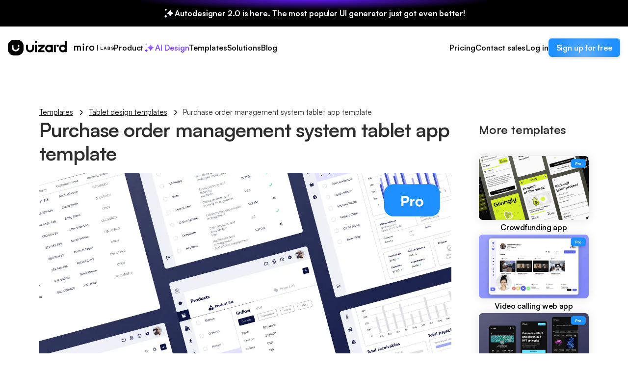

--- FILE ---
content_type: text/html
request_url: https://uizard.io/templates/tablet-templates/purchase-order-management-system-tablet-app/
body_size: 22887
content:
<!DOCTYPE html><html lang="en"><head><script>
                    (function(w,d,s,l,i){
                      w[l]=w[l]||[];
                      w[l].push({'gtm.start': new Date().getTime(),event:'gtm.js'});
                      var f=d.getElementsByTagName(s)[0],
                      j=d.createElement(s),dl=l!='dataLayer'?'&l='+l:'';
                      j.async=true;
                      j.src='https://sgtm.bi.uizard.io/gtm.js?id='+i+dl;
                      f.parentNode.insertBefore(j,f);
                    })(window,document,'script','dataLayer',GTM-5BV58QXV);
                  </script><meta charSet="utf-8"/><meta http-equiv="x-ua-compatible" content="ie=edge"/><meta name="viewport" content="width=device-width, initial-scale=1, shrink-to-fit=no"/><link rel="apple-touch-icon" sizes="180x180" href="/apple-touch-icon.png"/><link rel="icon" type="image/png" sizes="32x32" href="/favicon-32x32.png"/><link rel="icon" type="image/png" sizes="16x16" href="/favicon-16x16.png"/><link rel="manifest" href="/site.webmanifest"/><link rel="mask-icon" href="/safari-pinned-tab.svg" color="#ffc125"/><meta name="msapplication-TileColor" content="#171717"/><meta name="theme-color" content="#171717"/><meta name="google-site-verification" content="HTOP4SnpAZgjCScgoEx__UtQdeTJRz-bLTsECXJAoHA"/><meta name="google-site-verification" content="Lf9Hgv1hNSy9U30_AYqbyX7osvsqHa8ifVOJJJQvduM"/><meta name="msvalidate.01" content="A9D25E07A1397A161F013D74FAE8AD28"/><link rel="stylesheet" href="/fonts.css"/><link rel="stylesheet" href="/icons.css"/><meta name="generator" content="Gatsby 5.13.0"/><meta data-react-helmet="true" name="description" content="Designing a purchase order management system tablet app? Get started with Uizard&#x27;s tablet app template and  streamline your design process."/><meta data-react-helmet="true" property="og:url" content="https://uizard.io/templates/tablet-templates/purchase-order-management-system-tablet-app/"/><meta data-react-helmet="true" property="og:type" content="article"/><meta data-react-helmet="true" property="og:title" content="Purchase Order Management System Tablet App Template | Uizard"/><meta data-react-helmet="true" property="og:description" content="Designing a purchase order management system tablet app? Get started with Uizard&#x27;s tablet app template and  streamline your design process."/><meta data-react-helmet="true" property="og:image" content="https://uizard.io/opengraph-2021-04-26-10-35.png"/><style data-styled="" data-styled-version="6.1.8">.cbumye{padding:2.5rem 0;}/*!sc*/
@media (min-width: 768px){.cbumye{padding:5rem 0;}}/*!sc*/
@media (min-width: 992px){.cbumye{padding:7.5rem 0;}}/*!sc*/
data-styled.g1[id="sc-1xdo4xy-0"]{content:"cbumye,"}/*!sc*/
.bObtJD{width:78.75rem;max-width:calc(100% - 2.5rem);margin:0 auto;}/*!sc*/
@media (min-width: 768px){.bObtJD{max-width:calc(100% - 3rem);}}/*!sc*/
@media (min-width: 992px){.bObtJD{max-width:calc(100% - 10rem);}}/*!sc*/
data-styled.g2[id="sc-1xdo4xy-1"]{content:"bObtJD,"}/*!sc*/
.fAwfn{display:flex;flex-direction:column;gap:2rem;}/*!sc*/
.fAwfn button{width:100%;}/*!sc*/
@media (min-width: 768px){.fAwfn{flex-direction:row;align-items:center;justify-content:space-between;}.fAwfn button{width:auto;}}/*!sc*/
data-styled.g3[id="sc-1xdo4xy-2"]{content:"fAwfn,"}/*!sc*/
.gNauEr{display:flex;flex-direction:row;gap:0.75rem;padding-right:calc(3.5rem + 0.75rem);}/*!sc*/
data-styled.g4[id="sc-1xdo4xy-3"]{content:"gNauEr,"}/*!sc*/
.gThnxV{border-top:1px solid #E8E8E8;border-bottom:1px solid #E8E8E8;padding:2rem 0;margin:2rem 0;}/*!sc*/
data-styled.g5[id="sc-1xdo4xy-4"]{content:"gThnxV,"}/*!sc*/
.gjSwPn{display:flex;flex-wrap:wrap;gap:2rem 1.25rem;}/*!sc*/
@media (min-width: 768px){.gjSwPn{gap:2.5rem 1.5rem;}}/*!sc*/
@media (min-width: 992px){.gjSwPn{gap:1.5rem 1.5rem;}}/*!sc*/
data-styled.g6[id="sc-1xdo4xy-5"]{content:"gjSwPn,"}/*!sc*/
.FpTKc{display:flex;flex-direction:column;flex-basis:calc(100% / 2 - 1.25rem);}/*!sc*/
@media (min-width: 768px){.FpTKc{flex-basis:calc(100% / 3 - 1.5rem);}}/*!sc*/
@media (min-width: 992px){.FpTKc{flex:1;}}/*!sc*/
.FpTKc p{margin:1.5rem 0 1rem 0;}/*!sc*/
.FpTKc p:first-child{margin:0 0 1rem 0;}/*!sc*/
data-styled.g7[id="sc-1xdo4xy-6"]{content:"FpTKc,"}/*!sc*/
.gRdwGd{display:flex;flex-direction:column;gap:0.75rem;list-style:none;padding:0;margin:0;}/*!sc*/
data-styled.g8[id="sc-1xdo4xy-7"]{content:"gRdwGd,"}/*!sc*/
.czWfqq{display:flex;gap:0.75rem;align-items:center;font-family:Satoshi-Variable,Helvetica,Helvetica Neue,Arial,sans-serif;font-size:0.875rem;line-height:1.25rem;letter-spacing:0px;font-weight:480;color:#2E2E2E;transition:300ms;text-decoration:none;}/*!sc*/
@media (min-width: 768px){.czWfqq{font-size:0.875rem;line-height:1.25rem;letter-spacing:0px;}}/*!sc*/
@media (min-width: 992px){.czWfqq{font-size:0.875rem;line-height:1.25rem;letter-spacing:0px;}}/*!sc*/
.czWfqq:hover,.czWfqq:focus,.czWfqq:active{color:#111111;}/*!sc*/
data-styled.g10[id="sc-1xdo4xy-9"]{content:"czWfqq,"}/*!sc*/
.bybeWo{font-family:Satoshi-Variable,Helvetica,Helvetica Neue,Arial,sans-serif;font-size:0.875rem;line-height:1.25rem;letter-spacing:0px;font-weight:480;color:#2E2E2E;text-align:center;}/*!sc*/
@media (min-width: 768px){.bybeWo{font-size:0.875rem;line-height:1.25rem;letter-spacing:0px;}}/*!sc*/
@media (min-width: 992px){.bybeWo{font-size:0.875rem;line-height:1.25rem;letter-spacing:0px;}}/*!sc*/
data-styled.g11[id="sc-1xdo4xy-10"]{content:"bybeWo,"}/*!sc*/
.hgyaEK{font-family:Satoshi-Variable,Helvetica,Helvetica Neue,Arial,sans-serif;font-size:1.625rem;line-height:2rem;letter-spacing:-0.2px;font-weight:640;color:#2E2E2E;text-align:inherit;font-weight:640;margin-top:0;margin-bottom:1rem;margin-left:0;margin-right:0;white-space:pre-line;}/*!sc*/
@media (min-width: 768px){.hgyaEK{font-size:2rem;line-height:2.5rem;letter-spacing:-0.4px;}}/*!sc*/
@media (min-width: 992px){.hgyaEK{font-size:2.5rem;line-height:3rem;letter-spacing:-1px;}}/*!sc*/
.gudshH{font-family:Satoshi-Variable,Helvetica,Helvetica Neue,Arial,sans-serif;font-size:1.25rem;line-height:1.5rem;letter-spacing:-0.2px;font-weight:640;color:#2E2E2E;text-align:inherit;font-weight:640;margin-top:0;margin-bottom:1rem;margin-left:0;margin-right:0;white-space:pre-line;}/*!sc*/
@media (min-width: 768px){.gudshH{font-size:1.5rem;line-height:2rem;letter-spacing:-0.2px;}}/*!sc*/
@media (min-width: 992px){.gudshH{font-size:2rem;line-height:2.5rem;letter-spacing:-0.4px;}}/*!sc*/
.fRUdRc{font-family:Satoshi-Variable,Helvetica,Helvetica Neue,Arial,sans-serif;font-size:1.125rem;line-height:1.5rem;letter-spacing:-0.2px;font-weight:640;color:#2E2E2E;text-align:inherit;font-weight:640;margin-top:0.5rem;margin-bottom:2.375rem;margin-left:0;margin-right:0;white-space:pre-line;}/*!sc*/
@media (min-width: 768px){.fRUdRc{font-size:1.25rem;line-height:1.5rem;letter-spacing:-0.2px;}}/*!sc*/
@media (min-width: 992px){.fRUdRc{font-size:1.5rem;line-height:2rem;letter-spacing:-0.2px;}}/*!sc*/
.jrowVA{font-family:Satoshi-Variable,Helvetica,Helvetica Neue,Arial,sans-serif;font-size:1.125rem;line-height:1.5rem;letter-spacing:-0.1px;font-weight:640;color:#111111;text-align:inherit;font-weight:640;margin-top:0;margin-bottom:0.5rem;margin-left:0;margin-right:0;white-space:pre-line;}/*!sc*/
@media (min-width: 768px){.jrowVA{font-size:1.125rem;line-height:1.75rem;letter-spacing:-0.1px;}}/*!sc*/
@media (min-width: 992px){.jrowVA{font-size:1.25rem;line-height:1.75rem;letter-spacing:-0.1px;}}/*!sc*/
.kKRIry{font-family:Satoshi-Variable,Helvetica,Helvetica Neue,Arial,sans-serif;font-size:0.875rem;line-height:1.25rem;letter-spacing:0px;font-weight:480;color:#2E2E2E;text-align:inherit;font-weight:480;margin-top:0;margin-bottom:0;margin-left:0;margin-right:0;white-space:pre-line;}/*!sc*/
@media (min-width: 768px){.kKRIry{font-size:0.875rem;line-height:1.25rem;letter-spacing:0px;}}/*!sc*/
@media (min-width: 992px){.kKRIry{font-size:0.875rem;line-height:1.25rem;letter-spacing:0px;}}/*!sc*/
.eNlJWi{font-family:Satoshi-Variable,Helvetica,Helvetica Neue,Arial,sans-serif;font-size:0.875rem;line-height:1.125rem;letter-spacing:-0.1px;font-weight:640;color:#111111;text-align:inherit;font-weight:640;margin-top:0;margin-bottom:0;margin-left:0;margin-right:0;white-space:pre-line;}/*!sc*/
@media (min-width: 768px){.eNlJWi{font-size:1rem;line-height:1.375rem;letter-spacing:-0.1px;}}/*!sc*/
@media (min-width: 992px){.eNlJWi{font-size:1rem;line-height:1.375rem;letter-spacing:-0.1px;}}/*!sc*/
data-styled.g12[id="juwil7-0"]{content:"hgyaEK,gudshH,fRUdRc,jrowVA,kKRIry,eNlJWi,"}/*!sc*/
.bbhTLB{display:flex;align-items:center;justify-content:center;position:relative;border:0;background:transparent;width:auto;cursor:pointer;letter-spacing:-0.1px;white-space:nowrap;transition:300ms;font-family:Satoshi-Variable,Helvetica,Helvetica Neue,Arial,sans-serif;font-size:0.875rem;line-height:1.125rem;letter-spacing:-0.1px;font-weight:640;color:#FFFFFF;background-color:#1E90FF;height:2.125rem;padding:0 1rem;border-radius:0.5rem;}/*!sc*/
@media (min-width: 768px){.bbhTLB{font-size:1rem;line-height:1.375rem;letter-spacing:-0.1px;}}/*!sc*/
@media (min-width: 992px){.bbhTLB{font-size:1rem;line-height:1.375rem;letter-spacing:-0.1px;}}/*!sc*/
.bbhTLB:before,.bbhTLB:after{content:"";position:absolute;top:0;left:0;right:0;bottom:0;transition:300ms;}/*!sc*/
.bbhTLB:after{opacity:0;}/*!sc*/
.bbhTLB:hover:before{opacity:0;}/*!sc*/
.bbhTLB:hover:after{opacity:1;}/*!sc*/
.bbhTLB:before{background-color:#1E90FF;background:radial-gradient(42.88% 158.65% at 50% 100%, #61B1FF 0%, #1E90FF 100%);box-shadow:0px 1px 1px 0px #69B5FF inset,0px 2px 6px 0px rgba(3, 3, 3, 0.16);}/*!sc*/
.bbhTLB:after{background-color:#1277D9;background:radial-gradient(56.39% 208.65% at 50% 50%, #1E90FF 0%, #1277D9 100%);box-shadow:0px 2px 12px 0px rgba(3, 3, 3, 0.24),0px 1px 1px 0px #1E90FF inset;}/*!sc*/
.bbhTLB:after,.bbhTLB:before{border-radius:0.5rem;}/*!sc*/
@media (min-width: 768px){.bbhTLB{height:2.375rem;padding:0 1rem;border-radius:0.5rem;}.bbhTLB:after,.bbhTLB:before{border-radius:0.5rem;}}/*!sc*/
@media (min-width: 992px){.bbhTLB{height:2.375rem;padding:0 1rem;border-radius:0.5rem;}.bbhTLB:after,.bbhTLB:before{border-radius:0.5rem;}}/*!sc*/
.bbhTLB:disabled{color:#7F7F7F;background:#E8E8E8;pointer-events:none;cursor:not-allowed;box-shadow:none;}/*!sc*/
.gFJzxJ{display:flex;align-items:center;justify-content:center;position:relative;border:0;background:transparent;width:auto;cursor:pointer;letter-spacing:-0.1px;white-space:nowrap;transition:300ms;font-family:Satoshi-Variable,Helvetica,Helvetica Neue,Arial,sans-serif;font-size:0.875rem;line-height:1.125rem;letter-spacing:-0.1px;font-weight:640;color:#FFFFFF;background:#030303;box-shadow:0px 1px 1px 0px #212121 inset,0px 2px 8px 0px #03030329;height:2.125rem;padding:0 1.25rem;border-radius:0.5rem;}/*!sc*/
@media (min-width: 768px){.gFJzxJ{font-size:1rem;line-height:1.375rem;letter-spacing:-0.1px;}}/*!sc*/
@media (min-width: 992px){.gFJzxJ{font-size:1rem;line-height:1.375rem;letter-spacing:-0.1px;}}/*!sc*/
.gFJzxJ:before,.gFJzxJ:after{content:"";position:absolute;top:0;left:0;right:0;bottom:0;transition:300ms;}/*!sc*/
.gFJzxJ:after{opacity:0;}/*!sc*/
.gFJzxJ:hover:before{opacity:0;}/*!sc*/
.gFJzxJ:hover:after{opacity:1;}/*!sc*/
.gFJzxJ:hover{background:#2E2E2E;box-shadow:0px 1px 1px 0px #212121 inset,0px 2px 12px 0px #0303033D;}/*!sc*/
.gFJzxJ:after,.gFJzxJ:before{border-radius:0.5rem;}/*!sc*/
@media (min-width: 768px){.gFJzxJ{height:2.875rem;padding:0 1.5rem;border-radius:0.625rem;}.gFJzxJ:after,.gFJzxJ:before{border-radius:0.625rem;}}/*!sc*/
@media (min-width: 992px){.gFJzxJ{height:2.875rem;padding:0 2rem;border-radius:0.625rem;}.gFJzxJ:after,.gFJzxJ:before{border-radius:0.625rem;}}/*!sc*/
.gFJzxJ:disabled{color:#7F7F7F;background:#E8E8E8;pointer-events:none;cursor:not-allowed;box-shadow:none;}/*!sc*/
data-styled.g14[id="sc-2p21as-0"]{content:"bbhTLB,gFJzxJ,"}/*!sc*/
.cCwlzi{position:relative;display:flex;align-items:center;justify-content:center;gap:0.75rem;z-index:1;}/*!sc*/
data-styled.g15[id="sc-2p21as-1"]{content:"cCwlzi,"}/*!sc*/
.hsHGNj{display:block;width:3.5rem;height:3.5rem;box-shadow:0px 0.326px 0.13px 0px #4F5053 inset,0px -0.204px 0.272px 0px rgba(0, 0, 0, 0.25) inset,0px 4px 6px -2px rgba(17, 17, 17, 0.40);border-radius:1rem;}/*!sc*/
data-styled.g17[id="j3pd3n-0"]{content:"hsHGNj,"}/*!sc*/
.jWlVak{display:flex;align-items:center;justify-content:center;font-family:Satoshi-Variable,Helvetica,Helvetica Neue,Arial,sans-serif;font-size:0.75rem;line-height:0.75rem;letter-spacing:+1px;font-weight:640;color:#FFFFFF;height:1.375rem;border-radius:0.25rem;padding:0 0.5rem;word-break:keep-all;white-space:nowrap;background-color:#6419FF;background:radial-gradient(72.97% 270% at 50% 50%, #A881FE 0%, #6419FF 100%);box-shadow:0px 2px 12px 0px rgba(168, 129, 254, 0.64),0px 1px 1px 0px #A881FE inset;}/*!sc*/
@media (min-width: 768px){.jWlVak{font-size:0.75rem;line-height:0.75rem;letter-spacing:+1px;}}/*!sc*/
@media (min-width: 992px){.jWlVak{font-size:0.75rem;line-height:0.75rem;letter-spacing:+1px;}}/*!sc*/
data-styled.g18[id="zkxfg1-0"]{content:"jWlVak,"}/*!sc*/
.eVzvsn{font-family:Satoshi-Variable,Helvetica,Helvetica Neue,Arial,sans-serif;font-size:1rem;line-height:1.25rem;letter-spacing:0px;font-weight:480;color:#2E2E2E;}/*!sc*/
@media (min-width: 768px){.eVzvsn{font-size:1.125rem;line-height:1.5rem;letter-spacing:-0.2px;}}/*!sc*/
@media (min-width: 992px){.eVzvsn{font-size:1.125rem;line-height:1.5rem;letter-spacing:-0.2px;}}/*!sc*/
.eVzvsn p{font-family:Satoshi-Variable,Helvetica,Helvetica Neue,Arial,sans-serif;font-size:1rem;line-height:1.25rem;letter-spacing:0px;font-weight:480;color:#2E2E2E;}/*!sc*/
@media (min-width: 768px){.eVzvsn p{font-size:1.125rem;line-height:1.5rem;letter-spacing:-0.2px;}}/*!sc*/
@media (min-width: 992px){.eVzvsn p{font-size:1.125rem;line-height:1.5rem;letter-spacing:-0.2px;}}/*!sc*/
.eVzvsn h1{font-family:Satoshi-Variable,Helvetica,Helvetica Neue,Arial,sans-serif;font-size:2.5rem;line-height:3rem;letter-spacing:-1px;font-weight:640;color:#111111;}/*!sc*/
@media (min-width: 768px){.eVzvsn h1{font-size:3.5rem;line-height:4rem;letter-spacing:-2px;}}/*!sc*/
@media (min-width: 992px){.eVzvsn h1{font-size:4rem;line-height:4.5rem;letter-spacing:-2px;}}/*!sc*/
.eVzvsn h2{font-family:Satoshi-Variable,Helvetica,Helvetica Neue,Arial,sans-serif;font-size:2rem;line-height:2.5rem;letter-spacing:-0.4px;font-weight:640;color:#111111;}/*!sc*/
@media (min-width: 768px){.eVzvsn h2{font-size:2.5rem;line-height:3rem;letter-spacing:-1px;}}/*!sc*/
@media (min-width: 992px){.eVzvsn h2{font-size:3rem;line-height:3.5rem;letter-spacing:-1.6px;}}/*!sc*/
.eVzvsn h3{font-family:Satoshi-Variable,Helvetica,Helvetica Neue,Arial,sans-serif;font-size:1.625rem;line-height:2rem;letter-spacing:-0.2px;font-weight:640;color:#111111;}/*!sc*/
@media (min-width: 768px){.eVzvsn h3{font-size:2rem;line-height:2.5rem;letter-spacing:-0.4px;}}/*!sc*/
@media (min-width: 992px){.eVzvsn h3{font-size:2.5rem;line-height:3rem;letter-spacing:-1px;}}/*!sc*/
.eVzvsn h4{font-family:Satoshi-Variable,Helvetica,Helvetica Neue,Arial,sans-serif;font-size:1.25rem;line-height:1.5rem;letter-spacing:-0.2px;font-weight:640;color:#111111;}/*!sc*/
@media (min-width: 768px){.eVzvsn h4{font-size:1.5rem;line-height:2rem;letter-spacing:-0.2px;}}/*!sc*/
@media (min-width: 992px){.eVzvsn h4{font-size:2rem;line-height:2.5rem;letter-spacing:-0.4px;}}/*!sc*/
.eVzvsn h5{font-family:Satoshi-Variable,Helvetica,Helvetica Neue,Arial,sans-serif;font-size:1.125rem;line-height:1.5rem;letter-spacing:-0.2px;font-weight:640;color:#111111;}/*!sc*/
@media (min-width: 768px){.eVzvsn h5{font-size:1.25rem;line-height:1.5rem;letter-spacing:-0.2px;}}/*!sc*/
@media (min-width: 992px){.eVzvsn h5{font-size:1.5rem;line-height:2rem;letter-spacing:-0.2px;}}/*!sc*/
.eVzvsn h6{font-family:Satoshi-Variable,Helvetica,Helvetica Neue,Arial,sans-serif;font-size:1.125rem;line-height:1.5rem;letter-spacing:-0.2px;font-weight:640;color:#111111;}/*!sc*/
@media (min-width: 768px){.eVzvsn h6{font-size:1.25rem;line-height:1.5rem;letter-spacing:-0.2px;}}/*!sc*/
@media (min-width: 992px){.eVzvsn h6{font-size:1.5rem;line-height:2rem;letter-spacing:-0.2px;}}/*!sc*/
.eVzvsn *{margin:1rem 0;}/*!sc*/
.eVzvsn li{margin:0.5rem 0;}/*!sc*/
.eVzvsn *:first-child{margin-top:0;}/*!sc*/
.eVzvsn *:last-child{margin-bottom:0;}/*!sc*/
data-styled.g19[id="sc-1nelrwy-0"]{content:"eVzvsn,"}/*!sc*/
.jDJNhI a{text-decoration:none;font-weight:700;color:inherit;transition:all 0.3s ease 0s;}/*!sc*/
.jDJNhI a:hover,.jDJNhI a:focus,.jDJNhI a:active{color:#1E90FF;}/*!sc*/
data-styled.g20[id="sc-1nelrwy-1"]{content:"jDJNhI,"}/*!sc*/
.kapjae{display:block;height:100%;}/*!sc*/
data-styled.g21[id="nf4jy9-0"]{content:"kapjae,"}/*!sc*/
.kphRed{position:fixed;top:0;left:0;width:100%;z-index:100;background:transparent;border-bottom:1px solid transparent;transition:border-color 200ms linear,background-color 200ms linear;}/*!sc*/
data-styled.g22[id="sc-92nwwm-0"]{content:"kphRed,"}/*!sc*/
.flNzYp{display:flex;align-items:center;justify-content:center;height:4.875rem;width:100%;padding:0 1rem;text-align:center;gap:0.25rem;background:#030303;background:radial-gradient(29.05% 42.59% at 50% -5.56%, #6419FF 0%, #000 100%);color:#FFFFFF;}/*!sc*/
.flNzYp *{font-family:Satoshi-Variable,Helvetica,Helvetica Neue,Arial,sans-serif;font-size:0.875rem;line-height:1.125rem;letter-spacing:-0.1px;font-weight:640;}/*!sc*/
@media (min-width: 768px){.flNzYp *{font-size:1rem;line-height:1.375rem;letter-spacing:-0.1px;}}/*!sc*/
@media (min-width: 992px){.flNzYp *{font-size:1rem;line-height:1.375rem;letter-spacing:-0.1px;}}/*!sc*/
@media (min-width: 768px){.flNzYp{height:3.375rem;}}/*!sc*/
.flNzYp a:hover{color:#E8E8E8;}/*!sc*/
data-styled.g23[id="sc-92nwwm-1"]{content:"flNzYp,"}/*!sc*/
.bMcVId{display:block;width:1.5rem;height:1.5rem;}/*!sc*/
data-styled.g24[id="sc-92nwwm-2"]{content:"bMcVId,"}/*!sc*/
.hZkfMB{display:flex;justify-content:space-between;align-items:center;gap:2.5rem;max-width:100%;width:78.75rem;height:3.75rem;margin:0 auto;}/*!sc*/
@media (min-width: 768px){.hZkfMB{height:5.375rem;}}/*!sc*/
@media (min-width: 992px){.hZkfMB{position:relative;max-width:calc(100% - 2rem);}.hZkfMB:after{display:none;}}/*!sc*/
data-styled.g25[id="sc-92nwwm-3"]{content:"hZkfMB,"}/*!sc*/
.jCOqHd{display:block;text-decoration:none;height:100%;}/*!sc*/
data-styled.g26[id="sc-92nwwm-4"]{content:"jCOqHd,"}/*!sc*/
.dSSseo{height:1.25rem;margin-left:1.25rem;}/*!sc*/
@media (min-width: 768px){.dSSseo{margin-left:1.5rem;height:2rem;}}/*!sc*/
@media (min-width: 992px){.dSSseo{margin:0;}}/*!sc*/
data-styled.g27[id="sc-92nwwm-5"]{content:"dSSseo,"}/*!sc*/
.iKiXfO{position:absolute;display:flex;flex-direction:column;top:100%;left:0;width:100%;opacity:0;visibility:hidden;overflow:auto;padding:0rem 1.25rem 1.25rem 1.25rem;transition:opacity 200ms linear,visibility 0ms 200ms linear;background:#FFFFFF;height:calc(100vh - 3.75rem);height:calc(100vh - 3.75rem - 4.875rem);}/*!sc*/
@media (min-width: 768px){.iKiXfO{height:calc(100vh - 5.375rem);padding:0 1.5rem 1.5rem 1.5rem;height:calc(100vh - 5.375rem - 3.375rem);}}/*!sc*/
@media (min-width: 992px){.iKiXfO{position:relative;height:100%;top:auto;left:auto;padding:0;overflow:visible;flex-direction:row;align-items:center;justify-content:space-between;background:transparent;gap:1rem;opacity:1;visibility:visible;}}/*!sc*/
data-styled.g28[id="sc-92nwwm-6"]{content:"iKiXfO,"}/*!sc*/
.cSUkYJ{display:flex;align-items:center;justify-content:center;width:3rem;height:3rem;}/*!sc*/
@media (min-width: 768px){.cSUkYJ{margin-right:1rem;}}/*!sc*/
data-styled.g29[id="sc-92nwwm-7"]{content:"cSUkYJ,"}/*!sc*/
.fAnJVf{display:block;width:1.5rem;height:1.5rem;cursor:pointer;}/*!sc*/
data-styled.g30[id="sc-92nwwm-8"]{content:"fAnJVf,"}/*!sc*/
.kzAPRq{position:relative;list-style:none;margin:0;padding:0;display:flex;flex-direction:column;transition:200ms linear;max-height:0;margin-top:-1rem;overflow:hidden;z-index:1;}/*!sc*/
@media (min-width: 992px){.kzAPRq{position:absolute;top:calc(100% - 1rem);margin:0;left:-1.5rem;gap:0;padding:0.5rem;overflow:visible;max-height:none;border-radius:0.75rem;border:1px solid #E8E8E8;background-color:#FFFFFF;box-shadow:0px 2px 16px -4px rgba(17, 17, 17, 0.12);}}/*!sc*/
data-styled.g31[id="sc-92nwwm-9"]{content:"kzAPRq,"}/*!sc*/
.hDBRLw:last-child{margin-bottom:0.25rem;}/*!sc*/
data-styled.g32[id="sc-92nwwm-10"]{content:"hDBRLw,"}/*!sc*/
.fcKCcm{display:flex;text-decoration:none;flex-direction:column;justify-content:center;height:2rem;padding:0 0.75rem;}/*!sc*/
@media (min-width: 992px){.fcKCcm{transition:background-color 200ms linear;height:3.625rem;padding:0 2.5rem 0 0.75rem;border-radius:0.5rem;}.fcKCcm:hover{background-color:#F5F5F5;}}/*!sc*/
data-styled.g33[id="sc-92nwwm-11"]{content:"fcKCcm,"}/*!sc*/
.cVLTnc{display:flex;gap:0.5rem;font-family:Satoshi-Variable,Helvetica,Helvetica Neue,Arial,sans-serif;font-size:1rem;line-height:1.375rem;letter-spacing:-0.1px;font-weight:640;color:#2E2E2E;white-space:nowrap;}/*!sc*/
@media (min-width: 768px){.cVLTnc{font-size:1.125rem;line-height:1.5rem;letter-spacing:-0.1px;}}/*!sc*/
@media (min-width: 992px){.cVLTnc{font-size:1.125rem;line-height:1.5rem;letter-spacing:-0.1px;}}/*!sc*/
@media (min-width: 768px){.cVLTnc{font-family:Satoshi-Variable,Helvetica,Helvetica Neue,Arial,sans-serif;font-size:0.875rem;line-height:1.125rem;letter-spacing:-0.1px;font-weight:640;}@media (min-width: 768px){.cVLTnc{font-size:1rem;line-height:1.375rem;letter-spacing:-0.1px;}}@media (min-width: 992px){.cVLTnc{font-size:1rem;line-height:1.375rem;letter-spacing:-0.1px;}}}/*!sc*/
@media (min-width: 992px){.cVLTnc{color:#111111;}}/*!sc*/
data-styled.g34[id="sc-92nwwm-12"]{content:"cVLTnc,"}/*!sc*/
.gAjMpW{background:linear-gradient(0deg,#6419FF,#A881FE);background-clip:text;-webkit-background-clip:text;color:transparent!important;}/*!sc*/
data-styled.g35[id="sc-92nwwm-13"]{content:"gAjMpW,"}/*!sc*/
.jABZho{font-family:Satoshi-Variable,Helvetica,Helvetica Neue,Arial,sans-serif;font-size:0.875rem;line-height:1.25rem;letter-spacing:0px;font-weight:560;color:#2E2E2E;display:none;white-space:nowrap;}/*!sc*/
@media (min-width: 768px){.jABZho{font-size:0.875rem;line-height:1.25rem;letter-spacing:0px;}}/*!sc*/
@media (min-width: 992px){.jABZho{font-size:0.875rem;line-height:1.25rem;letter-spacing:0px;}}/*!sc*/
@media (min-width: 992px){.jABZho{display:block;}}/*!sc*/
data-styled.g36[id="sc-92nwwm-14"]{content:"jABZho,"}/*!sc*/
.bsEPLF{list-style:none;margin:0;padding:0;display:flex;flex-direction:column;}/*!sc*/
@media (min-width: 992px){.bsEPLF{flex-direction:row;height:100%;margin:0;gap:1.5rem;}}/*!sc*/
data-styled.g37[id="sc-92nwwm-15"]{content:"bsEPLF,"}/*!sc*/
@media (min-width: 992px){.lpeCSv{display:flex;flex-direction:column;gap:1rem;position:relative;border:0;}.lpeCSv .sc-92nwwm-9{transition:opacity 200ms linear,visibility 0ms 200ms linear,transform 200ms linear;transform:translateY(-0.5rem);opacity:0;visiblity:hidden;pointer-events:none;}.lpeCSv:hover .sc-92nwwm-9{transition:opacity 200ms linear,visibility 200ms 0 linear,transform 200ms linear;transform:translateY(0);opacity:1;visibility:visible;pointer-events:auto;}}/*!sc*/
.lpeCSv:not(:last-child):after{content:"";display:block;width:100%;margin-top:1rem;height:1px;background-color:#E8E8E8;}/*!sc*/
@media (min-width: 992px){.lpeCSv:not(:last-child):after{display:none;}}/*!sc*/
data-styled.g38[id="sc-92nwwm-16"]{content:"lpeCSv,"}/*!sc*/
.caWequ{font-family:Satoshi-Variable,Helvetica,Helvetica Neue,Arial,sans-serif;font-size:1rem;line-height:1.375rem;letter-spacing:-0.1px;font-weight:640;color:#111111;position:relative;flex:1;display:flex;align-items:center;justify-content:space-between;text-decoration:none;white-space:nowrap;padding:1.5rem 0;}/*!sc*/
@media (min-width: 768px){.caWequ{font-size:1.125rem;line-height:1.5rem;letter-spacing:-0.1px;}}/*!sc*/
@media (min-width: 992px){.caWequ{font-size:1.125rem;line-height:1.5rem;letter-spacing:-0.1px;}}/*!sc*/
@media (min-width: 768px){.caWequ{font-family:Satoshi-Variable,Helvetica,Helvetica Neue,Arial,sans-serif;font-size:0.875rem;line-height:1.125rem;letter-spacing:-0.1px;font-weight:640;}@media (min-width: 768px){.caWequ{font-size:1rem;line-height:1.375rem;letter-spacing:-0.1px;}}@media (min-width: 992px){.caWequ{font-size:1rem;line-height:1.375rem;letter-spacing:-0.1px;}}}/*!sc*/
@media (min-width: 992px){.caWequ{overflow:hidden;height:auto;margin:0;padding:0;}}/*!sc*/
.iWZjvH{font-family:Satoshi-Variable,Helvetica,Helvetica Neue,Arial,sans-serif;font-size:1rem;line-height:1.375rem;letter-spacing:-0.1px;font-weight:640;color:#111111;position:relative;flex:1;display:flex;align-items:center;justify-content:space-between;text-decoration:none;white-space:nowrap;margin-top:1rem;height:2.375rem;}/*!sc*/
@media (min-width: 768px){.iWZjvH{font-size:1.125rem;line-height:1.5rem;letter-spacing:-0.1px;}}/*!sc*/
@media (min-width: 992px){.iWZjvH{font-size:1.125rem;line-height:1.5rem;letter-spacing:-0.1px;}}/*!sc*/
@media (min-width: 768px){.iWZjvH{font-family:Satoshi-Variable,Helvetica,Helvetica Neue,Arial,sans-serif;font-size:0.875rem;line-height:1.125rem;letter-spacing:-0.1px;font-weight:640;}@media (min-width: 768px){.iWZjvH{font-size:1rem;line-height:1.375rem;letter-spacing:-0.1px;}}@media (min-width: 992px){.iWZjvH{font-size:1rem;line-height:1.375rem;letter-spacing:-0.1px;}}}/*!sc*/
@media (min-width: 992px){.iWZjvH{overflow:hidden;height:auto;margin:0;padding:0;}}/*!sc*/
data-styled.g39[id="sc-92nwwm-17"]{content:"caWequ,iWZjvH,"}/*!sc*/
.dLgegI{display:flex;gap:0.25rem;align-items:center;justify-content:center;}/*!sc*/
.bqBxRQ{display:flex;gap:0.25rem;align-items:center;justify-content:center;background:linear-gradient(0deg,#6419FF,#A881FE);background-clip:text;-webkit-background-clip:text;color:transparent!important;}/*!sc*/
data-styled.g40[id="sc-92nwwm-18"]{content:"dLgegI,bqBxRQ,"}/*!sc*/
.kklCGb{display:block;width:1.5rem;height:1.5rem;}/*!sc*/
data-styled.g41[id="sc-92nwwm-19"]{content:"kklCGb,"}/*!sc*/
.dnAnMn{display:flex;align-items:center;justify-content:center;margin:-0.75rem;width:3rem;height:3rem;cursor:pointer;}/*!sc*/
@media (min-width: 992px){.dnAnMn{display:none;}}/*!sc*/
data-styled.g42[id="sc-92nwwm-20"]{content:"dnAnMn,"}/*!sc*/
.fnOvhE{display:block;width:1.5rem;height:1.5rem;cursor:pointer;}/*!sc*/
data-styled.g43[id="sc-92nwwm-21"]{content:"fnOvhE,"}/*!sc*/
.kOtauh{display:flex;flex-direction:column;height:100%;}/*!sc*/
@media (min-width: 992px){.kOtauh{flex-direction:row;align-items:center;gap:1.5rem;}}/*!sc*/
data-styled.g44[id="sc-92nwwm-22"]{content:"kOtauh,"}/*!sc*/
.iQZQnM{display:block;width:100%;margin-top:1rem;}/*!sc*/
.iQZQnM a:last-child,.iQZQnM a:last-child button{width:100%;}/*!sc*/
@media (min-width: 768px){.iQZQnM{display:none;width:auto;margin:0;}.iQZQnM a:last-child,.iQZQnM a:last-child button{width:auto;}}/*!sc*/
@media (min-width: 992px){.iQZQnM{display:block;}}/*!sc*/
data-styled.g45[id="sc-92nwwm-23"]{content:"iQZQnM,"}/*!sc*/
.byWYjD{display:flex;align-items:center;justify-content:center;gap:1.25rem;}/*!sc*/
@media (min-width: 992px){.byWYjD{display:none;}}/*!sc*/
data-styled.g46[id="sc-92nwwm-24"]{content:"byWYjD,"}/*!sc*/
.dgfTqC{display:none;}/*!sc*/
@media (min-width: 768px){.dgfTqC{display:flex;}}/*!sc*/
@media (min-width: 992px){.dgfTqC{display:none;}}/*!sc*/
data-styled.g47[id="sc-92nwwm-25"]{content:"dgfTqC,"}/*!sc*/
.fSlnba{font-family:Satoshi-Variable,Helvetica,Helvetica Neue,Arial,sans-serif;font-size:1rem;line-height:1.375rem;letter-spacing:-0.1px;font-weight:640;color:#111111;position:relative;display:flex;align-items:center;padding:0;border:1px solid transparent;text-decoration:none;background:none;cursor:pointer;white-space:nowrap;outline:none;height:2.375rem;}/*!sc*/
@media (min-width: 768px){.fSlnba{font-size:1.125rem;line-height:1.5rem;letter-spacing:-0.1px;}}/*!sc*/
@media (min-width: 992px){.fSlnba{font-size:1.125rem;line-height:1.5rem;letter-spacing:-0.1px;}}/*!sc*/
@media (min-width: 768px){.fSlnba{font-family:Satoshi-Variable,Helvetica,Helvetica Neue,Arial,sans-serif;font-size:0.875rem;line-height:1.125rem;letter-spacing:-0.1px;font-weight:640;}@media (min-width: 768px){.fSlnba{font-size:1rem;line-height:1.375rem;letter-spacing:-0.1px;}}@media (min-width: 992px){.fSlnba{font-size:1rem;line-height:1.375rem;letter-spacing:-0.1px;}}}/*!sc*/
@media (min-width: 992px){.fSlnba{height:100%;}}/*!sc*/
data-styled.g48[id="sc-92nwwm-26"]{content:"fSlnba,"}/*!sc*/
.buxsnH{font-family:Satoshi-Variable,Helvetica,Helvetica Neue,Arial,sans-serif;font-size:1rem;line-height:1.375rem;letter-spacing:-0.1px;font-weight:640;color:#111111;position:relative;display:flex;align-items:center;text-decoration:none;cursor:pointer;white-space:nowrap;height:2.375rem;}/*!sc*/
@media (min-width: 768px){.buxsnH{font-size:1.125rem;line-height:1.5rem;letter-spacing:-0.1px;}}/*!sc*/
@media (min-width: 992px){.buxsnH{font-size:1.125rem;line-height:1.5rem;letter-spacing:-0.1px;}}/*!sc*/
@media (min-width: 768px){.buxsnH{font-family:Satoshi-Variable,Helvetica,Helvetica Neue,Arial,sans-serif;font-size:0.875rem;line-height:1.125rem;letter-spacing:-0.1px;font-weight:640;}@media (min-width: 768px){.buxsnH{font-size:1rem;line-height:1.375rem;letter-spacing:-0.1px;}}@media (min-width: 992px){.buxsnH{font-size:1rem;line-height:1.375rem;letter-spacing:-0.1px;}}}/*!sc*/
@media (min-width: 992px){.buxsnH{height:100%;}}/*!sc*/
data-styled.g49[id="sc-92nwwm-27"]{content:"buxsnH,"}/*!sc*/
html{line-height:1.15;text-size-adjust:100%;}/*!sc*/
body{margin:0;}/*!sc*/
main{display:block;}/*!sc*/
h1{font-size:2em;margin:0.67em 0;}/*!sc*/
hr{box-sizing:content-box;height:0;overflow:visible;}/*!sc*/
pre{font-family:monospace,monospace;font-size:1em;}/*!sc*/
a{background-color:transparent;}/*!sc*/
abbr[title]{border-bottom:none;text-decoration:underline;}/*!sc*/
b,strong{font-weight:bolder;}/*!sc*/
code,kbd,samp{font-family:monospace,monospace;font-size:1em;}/*!sc*/
small{font-size:80%;}/*!sc*/
sub,sup{font-size:75%;line-height:0;position:relative;vertical-align:baseline;}/*!sc*/
sub{bottom:-0.25em;}/*!sc*/
sup{top:-0.5em;}/*!sc*/
img{border-style:none;}/*!sc*/
button,input,optgroup,select,textarea{font-family:inherit;font-size:100%;line-height:1.15;margin:0;}/*!sc*/
button,input{overflow:visible;}/*!sc*/
button,select{text-transform:none;}/*!sc*/
button,html [type="button"],[type="reset"],[type="submit"]{-webkit-appearance:button;}/*!sc*/
button::-moz-focus-inner,[type="button"]::-moz-focus-inner,[type="reset"]::-moz-focus-inner,[type="submit"]::-moz-focus-inner{border-style:none;padding:0;}/*!sc*/
button:-moz-focusring,[type="button"]:-moz-focusring,[type="reset"]:-moz-focusring,[type="submit"]:-moz-focusring{outline:1px dotted ButtonText;}/*!sc*/
fieldset{padding:0.35em 0.625em 0.75em;}/*!sc*/
legend{box-sizing:border-box;color:inherit;display:table;max-width:100%;padding:0;white-space:normal;}/*!sc*/
progress{vertical-align:baseline;}/*!sc*/
textarea{overflow:auto;}/*!sc*/
[type="checkbox"],[type="radio"]{box-sizing:border-box;padding:0;}/*!sc*/
[type="number"]::-webkit-inner-spin-button,[type="number"]::-webkit-outer-spin-button{height:auto;}/*!sc*/
[type="search"]{-webkit-appearance:textfield;outline-offset:-2px;}/*!sc*/
[type="search"]::-webkit-search-decoration{-webkit-appearance:none;}/*!sc*/
::-webkit-file-upload-button{-webkit-appearance:button;font:inherit;}/*!sc*/
details{display:block;}/*!sc*/
summary{display:list-item;}/*!sc*/
template{display:none;}/*!sc*/
[hidden]{display:none;}/*!sc*/
abbr[title]{text-decoration:underline dotted;}/*!sc*/
*,*:before,*:after{box-sizing:border-box;text-rendering:optimizeLegibility;-webkit-font-smoothing:antialiased;-moz-osx-font-smoothing:grayscale;}/*!sc*/
body{background-color:#ffffff;color:#2E2E2E;font-family:Satoshi-Variable,Helvetica,Helvetica Neue,Arial,sans-serif;}/*!sc*/
data-styled.g391[id="sc-global-cQAorj1"]{content:"sc-global-cQAorj1,"}/*!sc*/
.kIQJbb{padding:8rem 0 0 0;}/*!sc*/
data-styled.g392[id="sc-1vg4ziz-0"]{content:"kIQJbb,"}/*!sc*/
.hCWjUt{padding:2rem 0;}/*!sc*/
@media (min-width: 768px){.hCWjUt{padding:4.6875rem 0;}}/*!sc*/
@media (min-width: 992px){.hCWjUt{padding:5.625rem 0;}}/*!sc*/
data-styled.g410[id="sc-1st8ssf-0"]{content:"hCWjUt,"}/*!sc*/
.fScMpB{display:flex;flex-flow:column;align-items:flex-start;justify-content:center;gap:1rem;width:78.75rem;max-width:calc(100% - 2.5rem);margin:0 auto;}/*!sc*/
@media (min-width: 768px){.fScMpB{max-width:calc(100% - 10rem);}}/*!sc*/
data-styled.g411[id="sc-1st8ssf-1"]{content:"fScMpB,"}/*!sc*/
.dxUbpJ{display:inline-block;font-size:0.9375rem;line-height:1.375rem;letter-spacing:-0.1px;color:#030303;text-decoration:underline 0.09375rem rgba(0,0,0,0);text-underline-offset:0.25rem;transition:text-decoration-color 300ms;}/*!sc*/
.dxUbpJ:hover{text-decoration-color:rgba(0,0,0,1);}/*!sc*/
data-styled.g413[id="sc-1st8ssf-3"]{content:"dxUbpJ,"}/*!sc*/
.eojgUp{position:relative;display:inline-block;margin:0 0.5rem;top:0.218rem;}/*!sc*/
data-styled.g414[id="sc-1st8ssf-4"]{content:"eojgUp,"}/*!sc*/
.lbdgZS{font-size:0.9375rem;line-height:1.375rem;}/*!sc*/
data-styled.g415[id="sc-1st8ssf-5"]{content:"lbdgZS,"}/*!sc*/
.irgEDD{display:flex;flex-flow:column;align-items:center;justify-content:space-between;gap:1rem;}/*!sc*/
@media (min-width: 992px){.irgEDD{flex-flow:row;align-items:flex-start;}}/*!sc*/
data-styled.g416[id="sc-1st8ssf-6"]{content:"irgEDD,"}/*!sc*/
.djugBK{display:flex;flex-flow:column;align-items:flex-start;justify-content:center;gap:1rem;}/*!sc*/
@media (min-width: 992px){.djugBK{width:75%;}}/*!sc*/
data-styled.g417[id="sc-1st8ssf-7"]{content:"djugBK,"}/*!sc*/
.ijdQXb .gatsby-image-wrapper{border-radius:0.5rem;}/*!sc*/
data-styled.g418[id="sc-1st8ssf-8"]{content:"ijdQXb,"}/*!sc*/
.hzzCGI{text-decoration:none;}/*!sc*/
data-styled.g419[id="sc-1st8ssf-9"]{content:"hzzCGI,"}/*!sc*/
.ebINzA{display:flex;align-items:center;justify-content:flex-start;gap:1.875rem;margin:1rem 0;}/*!sc*/
data-styled.g420[id="sc-1st8ssf-10"]{content:"ebINzA,"}/*!sc*/
.buJdWh{font-size:1.25rem;font-weight:400;line-height:1.562rem;letter-spacing:-0.2px;}/*!sc*/
.buJdWh h2{font-size:1.875rem;font-weight:600;line-height:2.25rem;letter-spacing:-0.3px;margin:0 0 1.875rem;}/*!sc*/
@media (min-width: 992px){.buJdWh h2{font-size:2.25rem;line-height:2.5rem;}}/*!sc*/
.buJdWh h3{font-size:1.25rem;font-weight:600;line-height:1.562rem;letter-spacing:-0.3px;margin:0 0 1rem;}/*!sc*/
data-styled.g421[id="sc-1st8ssf-11"]{content:"buJdWh,"}/*!sc*/
.bZMrXl{display:flex;flex-flow:column;align-items:flex-start;justify-content:center;}/*!sc*/
data-styled.g422[id="sc-1st8ssf-12"]{content:"bZMrXl,"}/*!sc*/
.eCgnZN{font-size:1.25rem;line-height:1.875rem;letter-spacing:-0.1px;}/*!sc*/
.eCgnZN ul{margin:0;}/*!sc*/
data-styled.g423[id="sc-1st8ssf-13"]{content:"eCgnZN,"}/*!sc*/
.kLqyns{display:flex;flex-wrap:wrap;align-items:center;justify-content:space-between;gap:1rem;margin:1rem 0;}/*!sc*/
data-styled.g424[id="sc-1st8ssf-14"]{content:"kLqyns,"}/*!sc*/
.ixkKVl{width:calc(50% - 0.625rem);border-radius:0.5rem;}/*!sc*/
.ixkKVl .gatsby-image-wrapper{border-radius:0.5rem;}/*!sc*/
data-styled.g425[id="sc-1st8ssf-15"]{content:"ixkKVl,"}/*!sc*/
.bkYPjx{display:none;align-items:center;justify-content:space-between;width:100%;margin-top:2.375rem;}/*!sc*/
@media (min-width: 768px){.bkYPjx{display:flex;}}/*!sc*/
data-styled.g426[id="sc-1st8ssf-16"]{content:"bkYPjx,"}/*!sc*/
.dbIaHg{border:1px solid rgba(0,0,0,0.1);margin:auto;display:none;width:100%;background-color:rgba(0,0,0,0.1);}/*!sc*/
@media (min-width: 768px){.dbIaHg{display:block;}}/*!sc*/
data-styled.g427[id="sc-1st8ssf-17"]{content:"dbIaHg,"}/*!sc*/
.kSPsiv{display:flex;flex-flow:column;align-items:flex-start;justify-content:center;}/*!sc*/
@media (min-width: 992px){.kSPsiv{width:20%;}}/*!sc*/
data-styled.g430[id="sc-1st8ssf-20"]{content:"kSPsiv,"}/*!sc*/
.bvBXWe{display:flex;flex-flow:column;align-items:center;justify-content:space-around;max-width:100%;gap:1rem;}/*!sc*/
@media (min-width: 992px){.bvBXWe{gap:1.875rem;}}/*!sc*/
data-styled.g431[id="sc-1st8ssf-21"]{content:"bvBXWe,"}/*!sc*/
.jPCZym{display:flex;flex-flow:column;align-items:center;justify-content:center;width:75%;text-decoration:none;}/*!sc*/
@media (min-width: 768px){.jPCZym{width:auto;}}/*!sc*/
data-styled.g432[id="sc-1st8ssf-22"]{content:"jPCZym,"}/*!sc*/
.iRbwyp{position:relative;display:flex;align-items:center;justify-content:center;border-radius:0.5rem;overflow:hidden;box-shadow:rgba(0,0,0,0.11) 0px 0px 20px 0px;}/*!sc*/
.iRbwyp:after{position:absolute;display:flex;justify-content:center;align-items:center;content:"Learn More";font-weight:bold;color:#FFFFFF;font-size:1.5rem;width:100%;height:100%;top:0px;left:0px;background:rgba(0,0,0,0.45);opacity:0;transition:all 0.3s ease 0s;}/*!sc*/
.iRbwyp:hover:after{opacity:1;}/*!sc*/
data-styled.g433[id="sc-1st8ssf-23"]{content:"iRbwyp,"}/*!sc*/
.iLdwCq{font-size:1rem;font-weight:600;line-height:1.875rem;letter-spacing:-0.3px;text-decoration:none;color:#030303;}/*!sc*/
data-styled.g434[id="sc-1st8ssf-24"]{content:"iLdwCq,"}/*!sc*/
</style><script data-gatsby="web-vitals-polyfill">
              !function(){var e,t,n,i,r={passive:!0,capture:!0},a=new Date,o=function(){i=[],t=-1,e=null,f(addEventListener)},c=function(i,r){e||(e=r,t=i,n=new Date,f(removeEventListener),u())},u=function(){if(t>=0&&t<n-a){var r={entryType:"first-input",name:e.type,target:e.target,cancelable:e.cancelable,startTime:e.timeStamp,processingStart:e.timeStamp+t};i.forEach((function(e){e(r)})),i=[]}},s=function(e){if(e.cancelable){var t=(e.timeStamp>1e12?new Date:performance.now())-e.timeStamp;"pointerdown"==e.type?function(e,t){var n=function(){c(e,t),a()},i=function(){a()},a=function(){removeEventListener("pointerup",n,r),removeEventListener("pointercancel",i,r)};addEventListener("pointerup",n,r),addEventListener("pointercancel",i,r)}(t,e):c(t,e)}},f=function(e){["mousedown","keydown","touchstart","pointerdown"].forEach((function(t){return e(t,s,r)}))},p="hidden"===document.visibilityState?0:1/0;addEventListener("visibilitychange",(function e(t){"hidden"===document.visibilityState&&(p=t.timeStamp,removeEventListener("visibilitychange",e,!0))}),!0);o(),self.webVitals={firstInputPolyfill:function(e){i.push(e),u()},resetFirstInputPolyfill:o,get firstHiddenTime(){return p}}}();
            </script><script>window.dataLayer = window.dataLayer || [];window.dataLayer.push({"platform":"gatsby"}); (function(w,d,s,l,i){w[l]=w[l]||[];w[l].push({'gtm.start': new Date().getTime(),event:'gtm.js'});var f=d.getElementsByTagName(s)[0], j=d.createElement(s),dl=l!='dataLayer'?'&l='+l:'';j.async=true;j.src= 'https://www.googletagmanager.com/gtm.js?id='+i+dl+'';f.parentNode.insertBefore(j,f); })(window,document,'script','dataLayer', 'GTM-5BV58QXV');</script><link rel="sitemap" type="application/xml" href="/sitemap-site.xml"/><title data-react-helmet="true">Purchase Order Management System Tablet App Template | Uizard</title><link data-react-helmet="true" rel="canonical" href="https://uizard.io/templates/tablet-templates/purchase-order-management-system-tablet-app/"/><link rel="preconnect" href="https://cdn.sanity.io"/><style>.gatsby-image-wrapper{position:relative;overflow:hidden}.gatsby-image-wrapper picture.object-fit-polyfill{position:static!important}.gatsby-image-wrapper img{bottom:0;height:100%;left:0;margin:0;max-width:none;padding:0;position:absolute;right:0;top:0;width:100%;object-fit:cover}.gatsby-image-wrapper [data-main-image]{opacity:0;transform:translateZ(0);transition:opacity .25s linear;will-change:opacity}.gatsby-image-wrapper-constrained{display:inline-block;vertical-align:top}</style><noscript><style>.gatsby-image-wrapper noscript [data-main-image]{opacity:1!important}.gatsby-image-wrapper [data-placeholder-image]{opacity:0!important}</style></noscript><script type="module">const e="undefined"!=typeof HTMLImageElement&&"loading"in HTMLImageElement.prototype;e&&document.body.addEventListener("load",(function(e){const t=e.target;if(void 0===t.dataset.mainImage)return;if(void 0===t.dataset.gatsbyImageSsr)return;let a=null,n=t;for(;null===a&&n;)void 0!==n.parentNode.dataset.gatsbyImageWrapper&&(a=n.parentNode),n=n.parentNode;const o=a.querySelector("[data-placeholder-image]"),r=new Image;r.src=t.currentSrc,r.decode().catch((()=>{})).then((()=>{t.style.opacity=1,o&&(o.style.opacity=0,o.style.transition="opacity 500ms linear")}))}),!0);</script></head><body><noscript><iframe src="https://sgtm.bi.uizard.io/ns.html?id=GTM-5BV58QXV" height="0" width="0" style="display:none;visibility:hidden" title="Google Tag Manager"></iframe></noscript><noscript><iframe src="https://www.googletagmanager.com/ns.html?id=GTM-5BV58QXV" height="0" width="0" style="display: none; visibility: hidden" aria-hidden="true"></iframe></noscript><div id="___gatsby"><div style="outline:none" tabindex="-1" id="gatsby-focus-wrapper"><main class="sc-1vg4ziz-0 kIQJbb"><div class="sc-92nwwm-0 kphRed"><div class="sc-92nwwm-1 flNzYp"><img src="[data-uri]" alt="Magic icon" class="sc-92nwwm-2 bMcVId"/><h3><span class="sc-1nelrwy-1 jDJNhI"><a href="/autodesigner/">Autodesigner 2.0 is here. The most popular UI generator just got even better!</a></span></h3></div><div class="sc-92nwwm-3 hZkfMB"><div class="sc-92nwwm-5 dSSseo"><a href="/" class="sc-92nwwm-4 jCOqHd"><img src="[data-uri]" alt="Uizard logo" class="nf4jy9-0 kapjae"/></a></div><div class="sc-92nwwm-6 iKiXfO"><ul class="sc-92nwwm-15 bsEPLF"><li class="sc-92nwwm-16 lpeCSv"><a href="/product/" class="sc-92nwwm-17 caWequ"><span class="sc-92nwwm-18 dLgegI">Product</span><span class="sc-92nwwm-20 dnAnMn"><img src="[data-uri]" alt="Submenu toggle" class="sc-92nwwm-21 fnOvhE"/></span></a><ul class="sc-92nwwm-9 kzAPRq"><li class="sc-92nwwm-10 hDBRLw"><a href="/ui-design/" class="sc-92nwwm-11 fcKCcm"><span class="sc-92nwwm-12 cVLTnc"><span class="sc-92nwwm-13">UI Design</span></span><span class="sc-92nwwm-14 jABZho">AI-powered UI design</span></a></li><li class="sc-92nwwm-10 hDBRLw"><a href="/ux-design/" class="sc-92nwwm-11 fcKCcm"><span class="sc-92nwwm-12 cVLTnc"><span class="sc-92nwwm-13">UX Design</span></span><span class="sc-92nwwm-14 jABZho">UX design simplified</span></a></li><li class="sc-92nwwm-10 hDBRLw"><a href="/wireframing/" class="sc-92nwwm-11 fcKCcm"><span class="sc-92nwwm-12 cVLTnc"><span class="sc-92nwwm-13">Wireframing</span></span><span class="sc-92nwwm-14 jABZho">Easy online wireframing</span></a></li><li class="sc-92nwwm-10 hDBRLw"><a href="/mockups/" class="sc-92nwwm-11 fcKCcm"><span class="sc-92nwwm-12 cVLTnc"><span class="sc-92nwwm-13">Mockups</span></span><span class="sc-92nwwm-14 jABZho">Digital product mockups</span></a></li><li class="sc-92nwwm-10 hDBRLw"><a href="/prototyping/" class="sc-92nwwm-11 fcKCcm"><span class="sc-92nwwm-12 cVLTnc"><span class="sc-92nwwm-13">Prototyping</span></span><span class="sc-92nwwm-14 jABZho">Prototyping made easy</span></a></li></ul></li><li class="sc-92nwwm-16 lpeCSv"><a href="/ai-design/" class="sc-92nwwm-17 caWequ"><span class="sc-92nwwm-18 bqBxRQ"><img src="[data-uri]" alt="Magic icon" class="sc-92nwwm-19 kklCGb"/>AI Design</span><span class="sc-92nwwm-20 dnAnMn"><img src="[data-uri]" alt="Submenu toggle" class="sc-92nwwm-21 fnOvhE"/></span></a><ul class="sc-92nwwm-9 kzAPRq"><li class="sc-92nwwm-10 hDBRLw"><a href="/design-assistant/" class="sc-92nwwm-11 fcKCcm"><span class="sc-92nwwm-12 cVLTnc"><span class="sc-92nwwm-13">Design Assistant</span></span><span class="sc-92nwwm-14 jABZho">Explore Uizard&#x27;s magical AI features</span></a></li><li class="sc-92nwwm-10 hDBRLw"><a href="/autodesigner/" class="sc-92nwwm-11 fcKCcm"><span class="sc-92nwwm-12 cVLTnc"><span class="sc-92nwwm-13 gAjMpW">Autodesigner 2.0</span><div class="zkxfg1-0 jWlVak">NEW</div></span><span class="sc-92nwwm-14 jABZho">Generate projects, screens, and themes</span></a></li><li class="sc-92nwwm-10 hDBRLw"><a href="/screenshot-scanner/" class="sc-92nwwm-11 fcKCcm"><span class="sc-92nwwm-12 cVLTnc"><span class="sc-92nwwm-13">Screenshot Scanner</span></span><span class="sc-92nwwm-14 jABZho">Turn screenshots into editable mockups</span></a></li><li class="sc-92nwwm-10 hDBRLw"><a href="/wireframe-scanner/" class="sc-92nwwm-11 fcKCcm"><span class="sc-92nwwm-12 cVLTnc"><span class="sc-92nwwm-13">Wireframe Scanner</span></span><span class="sc-92nwwm-14 jABZho">Digitize your hand-drawn wireframes</span></a></li></ul></li><li class="sc-92nwwm-16 lpeCSv"><a href="/templates/" class="sc-92nwwm-17 caWequ"><span class="sc-92nwwm-18 dLgegI">Templates</span><span class="sc-92nwwm-20 dnAnMn"><img src="[data-uri]" alt="Submenu toggle" class="sc-92nwwm-21 fnOvhE"/></span></a><ul class="sc-92nwwm-9 kzAPRq"><li class="sc-92nwwm-10 hDBRLw"><a href="/templates/mobile-app-templates/" class="sc-92nwwm-11 fcKCcm"><span class="sc-92nwwm-12 cVLTnc"><span class="sc-92nwwm-13">Mobile App Design</span></span><span class="sc-92nwwm-14 jABZho">Mobile app design made easy</span></a></li><li class="sc-92nwwm-10 hDBRLw"><a href="/templates/website-templates/" class="sc-92nwwm-11 fcKCcm"><span class="sc-92nwwm-12 cVLTnc"><span class="sc-92nwwm-13">Website Design</span></span><span class="sc-92nwwm-14 jABZho">Web design simplified</span></a></li><li class="sc-92nwwm-10 hDBRLw"><a href="/templates/web-app-templates/" class="sc-92nwwm-11 fcKCcm"><span class="sc-92nwwm-12 cVLTnc"><span class="sc-92nwwm-13">Web App Design</span></span><span class="sc-92nwwm-14 jABZho">Design a web app in seconds</span></a></li><li class="sc-92nwwm-10 hDBRLw"><a href="/templates/tablet-templates/" class="sc-92nwwm-11 fcKCcm"><span class="sc-92nwwm-12 cVLTnc"><span class="sc-92nwwm-13">Tablet App Design</span></span><span class="sc-92nwwm-14 jABZho">Create stunning tablet designs</span></a></li><li class="sc-92nwwm-10 hDBRLw"><a href="/templates/app-wireframes/" class="sc-92nwwm-11 fcKCcm"><span class="sc-92nwwm-12 cVLTnc"><span class="sc-92nwwm-13">App Wireframes</span></span><span class="sc-92nwwm-14 jABZho">Kickstart an app wireframe</span></a></li><li class="sc-92nwwm-10 hDBRLw"><a href="/templates/website-wireframes/" class="sc-92nwwm-11 fcKCcm"><span class="sc-92nwwm-12 cVLTnc"><span class="sc-92nwwm-13">Website Wireframes</span></span><span class="sc-92nwwm-14 jABZho">Website wireframing made easy</span></a></li></ul></li><li class="sc-92nwwm-16 lpeCSv"><a href="/solutions/" class="sc-92nwwm-17 caWequ"><span class="sc-92nwwm-18 dLgegI">Solutions</span><span class="sc-92nwwm-20 dnAnMn"><img src="[data-uri]" alt="Submenu toggle" class="sc-92nwwm-21 fnOvhE"/></span></a><ul class="sc-92nwwm-9 kzAPRq"><li class="sc-92nwwm-10 hDBRLw"><a href="/solutions/product-managers/" class="sc-92nwwm-11 fcKCcm"><span class="sc-92nwwm-12 cVLTnc"><span class="sc-92nwwm-13">Product Managers &amp; Product Teams</span></span><span class="sc-92nwwm-14 jABZho">Create mockups in seconds</span></a></li><li class="sc-92nwwm-10 hDBRLw"><a href="/solutions/ux-professionals/" class="sc-92nwwm-11 fcKCcm"><span class="sc-92nwwm-12 cVLTnc"><span class="sc-92nwwm-13">Designers &amp; UX Pros</span></span><span class="sc-92nwwm-14 jABZho">Design and iterate ideas in minutes</span></a></li><li class="sc-92nwwm-10 hDBRLw"><a href="/solutions/marketers/" class="sc-92nwwm-11 fcKCcm"><span class="sc-92nwwm-12 cVLTnc"><span class="sc-92nwwm-13">Marketers</span></span><span class="sc-92nwwm-14 jABZho">Deliver for clients at speed</span></a></li><li class="sc-92nwwm-10 hDBRLw"><a href="/solutions/startup-founders/" class="sc-92nwwm-11 fcKCcm"><span class="sc-92nwwm-12 cVLTnc"><span class="sc-92nwwm-13">Startup Founders</span></span><span class="sc-92nwwm-14 jABZho">Bring your startup MVP to life</span></a></li><li class="sc-92nwwm-10 hDBRLw"><a href="/solutions/consultants/" class="sc-92nwwm-11 fcKCcm"><span class="sc-92nwwm-12 cVLTnc"><span class="sc-92nwwm-13">Consultants &amp; Agencies</span></span><span class="sc-92nwwm-14 jABZho">Turn ideas into interactive mockups</span></a></li><li class="sc-92nwwm-10 hDBRLw"><a href="/solutions/developers/" class="sc-92nwwm-11 fcKCcm"><span class="sc-92nwwm-12 cVLTnc"><span class="sc-92nwwm-13">Developers</span></span><span class="sc-92nwwm-14 jABZho">The perfect launchpad for your project</span></a></li><li class="sc-92nwwm-10 hDBRLw"><a href="/enterprise/" class="sc-92nwwm-11 fcKCcm"><span class="sc-92nwwm-12 cVLTnc"><span class="sc-92nwwm-13">Enterprise</span></span><span class="sc-92nwwm-14 jABZho">Uizard for large businesses</span></a></li></ul></li><li class="sc-92nwwm-16 lpeCSv"><a href="https://uizard.io/blog/" class="sc-92nwwm-17 iWZjvH"><span class="sc-92nwwm-18 dLgegI">Blog</span></a></li></ul><div class="sc-92nwwm-22 kOtauh"><a href="/pricing/" class="sc-92nwwm-27 buxsnH">Pricing</a><style>@keyframes spin{to{transform:rotate(360deg)}}.tf-v1-popup{position:fixed;top:0;left:0;width:100%;height:100%;background:rgba(0,0,0,.75);transition:opacity .25s ease-in-out;z-index:10001;display:flex;align-items:center;justify-content:center}.tf-v1-popup .tf-v1-iframe-wrapper{position:relative;transition:opacity .25s ease-in-out;min-width:360px;min-height:360px}.tf-v1-popup .tf-v1-iframe-wrapper iframe{width:100%;height:100%;border:none;overflow:hidden;border-radius:8px}.tf-v1-popup .tf-v1-close{display:block;padding:0;margin:0;position:absolute;font-size:32px;font-weight:normal;line-height:24px;width:24px;height:24px;text-align:center;text-transform:none;cursor:pointer;opacity:.75;transition:opacity .25s ease-in-out;text-decoration:none;color:#000;top:-34px;right:0;background:none;border:none;border-radius:0}.tf-v1-popup .tf-v1-close:hover{opacity:1}@media(min-width: 481px){.tf-v1-popup .tf-v1-close{color:#fff !important}}.tf-v1-popup .tf-v1-spinner{border:3px solid #aaa;font-size:40px;width:1em;height:1em;border-radius:.5em;box-sizing:border-box;animation:spin 1s linear infinite;border-top-color:#fff;position:absolute;top:50%;left:50%;margin:-20px 0 0 -20px}@media(max-width: 480px){.tf-v1-popup{width:100% !important;height:100% !important}.tf-v1-popup .tf-v1-iframe-wrapper{position:relative;transition:opacity .25s ease-in-out;min-width:100%;min-height:100%}.tf-v1-popup .tf-v1-iframe-wrapper iframe{border-radius:0}.tf-v1-popup .tf-v1-close{display:block;padding:0;margin:0;position:absolute;font-size:32px;font-weight:normal;line-height:24px;width:24px;height:24px;text-align:center;text-transform:none;cursor:pointer;opacity:.75;transition:opacity .25s ease-in-out;text-decoration:none;color:#000;top:6px;right:8px;background:none;border:none;border-radius:0}.tf-v1-popup .tf-v1-close:hover{opacity:1}}@media(max-width: 480px)and (min-width: 481px){.tf-v1-popup .tf-v1-close{color:#fff !important}}</style><button class="sc-92nwwm-26 fSlnba" data-testid="tf-v1-popup">Contact sales</button><a href="https://app.uizard.io/login" class="sc-92nwwm-27 buxsnH">Log in</a><div class="sc-92nwwm-23 iQZQnM"><a href="https://app.uizard.io/sign-up/" class="sc-92nwwm-4 jCOqHd"><button class="sc-2p21as-0 bbhTLB"><span class="sc-2p21as-1 cCwlzi">Sign up for free</span></button></a></div></div></div><div class="sc-92nwwm-24 byWYjD"><div class="sc-92nwwm-25 dgfTqC"><a href="https://app.uizard.io/sign-up/" class="sc-92nwwm-4 jCOqHd"><button class="sc-2p21as-0 bbhTLB"><span class="sc-2p21as-1 cCwlzi">Sign up for free</span></button></a></div><div class="sc-92nwwm-7 cSUkYJ"><img src="[data-uri]" alt="Navigation toggle" class="sc-92nwwm-8 fAnJVf"/></div></div></div></div><div class="sc-1st8ssf-0 hCWjUt"><div class="sc-1st8ssf-1 fScMpB"><div class="sc-1st8ssf-2 kQEnmW"><a href="/templates/" class="sc-1st8ssf-3 dxUbpJ">Templates</a><span class="sc-1st8ssf-4 eojgUp"><svg xmlns="http://www.w3.org/2000/svg" width="16" height="16" viewBox="0 0 16 16"><path d="M6.47 4.29l3.54 3.53c.1.1.1.26 0 .36L6.47 11.7a.75.75 0 1 0 1.06 1.06l3.54-3.53c.68-.69.68-1.8 0-2.48L7.53 3.23a.75.75 0 0 0-1.06 1.06z"></path></svg></span><a href="/templates/tablet-templates/" class="sc-1st8ssf-3 dxUbpJ">Tablet design templates</a><span class="sc-1st8ssf-4 eojgUp"><svg xmlns="http://www.w3.org/2000/svg" width="16" height="16" viewBox="0 0 16 16"><path d="M6.47 4.29l3.54 3.53c.1.1.1.26 0 .36L6.47 11.7a.75.75 0 1 0 1.06 1.06l3.54-3.53c.68-.69.68-1.8 0-2.48L7.53 3.23a.75.75 0 0 0-1.06 1.06z"></path></svg></span><span class="sc-1st8ssf-5 lbdgZS">Purchase order management system tablet app template</span></div><div class="sc-1st8ssf-6 irgEDD"><div class="sc-1st8ssf-7 djugBK"><h1 class="juwil7-0 hgyaEK">Purchase order management system tablet app template</h1><div class="sc-1st8ssf-8 ijdQXb"><div data-gatsby-image-wrapper="" class="gatsby-image-wrapper gatsby-image-wrapper-constrained"><div style="max-width:1440px;display:block"><img alt="" role="presentation" aria-hidden="true" src="data:image/svg+xml;charset=utf-8,%3Csvg%20height=&#x27;835&#x27;%20width=&#x27;1440&#x27;%20xmlns=&#x27;http://www.w3.org/2000/svg&#x27;%20version=&#x27;1.1&#x27;%3E%3C/svg%3E" style="max-width:100%;display:block;position:static"/></div><div aria-hidden="true" data-placeholder-image="" style="opacity:1;transition:opacity 500ms linear;background-color:#f8f8f8;position:absolute;top:0;left:0;bottom:0;right:0;object-fit:cover"></div><picture><source type="image/webp" data-srcset="/static/83a70375c4b3cbbf2a6f0b517c132684/45023/1988ee227a97cf7eebcf0eb26d272b3ae7429922-1440x835.webp 360w,/static/83a70375c4b3cbbf2a6f0b517c132684/4106f/1988ee227a97cf7eebcf0eb26d272b3ae7429922-1440x835.webp 720w,/static/83a70375c4b3cbbf2a6f0b517c132684/0cfa7/1988ee227a97cf7eebcf0eb26d272b3ae7429922-1440x835.webp 1440w" sizes="(min-width: 1440px) 1440px, 100vw"/><img data-gatsby-image-ssr="" data-main-image="" style="object-fit:cover;opacity:0" sizes="(min-width: 1440px) 1440px, 100vw" decoding="async" loading="lazy" data-src="/static/83a70375c4b3cbbf2a6f0b517c132684/a8e47/1988ee227a97cf7eebcf0eb26d272b3ae7429922-1440x835.png" data-srcset="/static/83a70375c4b3cbbf2a6f0b517c132684/a3078/1988ee227a97cf7eebcf0eb26d272b3ae7429922-1440x835.png 360w,/static/83a70375c4b3cbbf2a6f0b517c132684/c36ae/1988ee227a97cf7eebcf0eb26d272b3ae7429922-1440x835.png 720w,/static/83a70375c4b3cbbf2a6f0b517c132684/a8e47/1988ee227a97cf7eebcf0eb26d272b3ae7429922-1440x835.png 1440w" alt="Purchase order management system tablet app design cover"/></picture><noscript><picture><source type="image/webp" srcSet="/static/83a70375c4b3cbbf2a6f0b517c132684/45023/1988ee227a97cf7eebcf0eb26d272b3ae7429922-1440x835.webp 360w,/static/83a70375c4b3cbbf2a6f0b517c132684/4106f/1988ee227a97cf7eebcf0eb26d272b3ae7429922-1440x835.webp 720w,/static/83a70375c4b3cbbf2a6f0b517c132684/0cfa7/1988ee227a97cf7eebcf0eb26d272b3ae7429922-1440x835.webp 1440w" sizes="(min-width: 1440px) 1440px, 100vw"/><img data-gatsby-image-ssr="" data-main-image="" style="object-fit:cover;opacity:0" sizes="(min-width: 1440px) 1440px, 100vw" decoding="async" loading="lazy" src="/static/83a70375c4b3cbbf2a6f0b517c132684/a8e47/1988ee227a97cf7eebcf0eb26d272b3ae7429922-1440x835.png" srcSet="/static/83a70375c4b3cbbf2a6f0b517c132684/a3078/1988ee227a97cf7eebcf0eb26d272b3ae7429922-1440x835.png 360w,/static/83a70375c4b3cbbf2a6f0b517c132684/c36ae/1988ee227a97cf7eebcf0eb26d272b3ae7429922-1440x835.png 720w,/static/83a70375c4b3cbbf2a6f0b517c132684/a8e47/1988ee227a97cf7eebcf0eb26d272b3ae7429922-1440x835.png 1440w" alt="Purchase order management system tablet app design cover"/></picture></noscript><script type="module">const t="undefined"!=typeof HTMLImageElement&&"loading"in HTMLImageElement.prototype;if(t){const t=document.querySelectorAll("img[data-main-image]");for(let e of t){e.dataset.src&&(e.setAttribute("src",e.dataset.src),e.removeAttribute("data-src")),e.dataset.srcset&&(e.setAttribute("srcset",e.dataset.srcset),e.removeAttribute("data-srcset"));const t=e.parentNode.querySelectorAll("source[data-srcset]");for(let e of t)e.setAttribute("srcset",e.dataset.srcset),e.removeAttribute("data-srcset");e.complete&&(e.style.opacity=1,e.parentNode.parentNode.querySelector("[data-placeholder-image]").style.opacity=0)}}</script></div></div><div class="sc-1st8ssf-10 ebINzA"><a href="https://app.uizard.io/templates/yxgYZGzjzqFBqQ6m4Eq3" rel="noreferrer" class="sc-1st8ssf-9 hzzCGI"><button class="sc-2p21as-0 gFJzxJ"><span class="sc-2p21as-1 cCwlzi">Preview</span></button></a><a href="https://app.uizard.io/use-template?tid=yxgYZGzjzqFBqQ6m4Eq3" rel="noreferrer" class="sc-1st8ssf-9 hzzCGI"><button class="sc-2p21as-0 gFJzxJ"><span class="sc-2p21as-1 cCwlzi">Use this template</span></button></a></div><div class="sc-1st8ssf-11 buJdWh"><div class="sc-1nelrwy-0 eVzvsn"><h2>Create your purchase order management tablet app design with Uizard’s UI template</h2><p>Looking to design a purchase order management system app for tablets? With a little help from our <span class="sc-1nelrwy-1 jDJNhI"><a href="https://uizard.io/templates/tablet-templates/">tablet app template</a></span> you can get start, and finish, your digital product design in no time at all. This tablet app template is specifically crafted to ensure that you can create the best purchase order management system app design possible.</p><h3>Design made easy with a Uizard tablet template </h3><p>Our tablet app template for purchase order management system designs, simplifies the process of creating a seamless user experience. With a pre-mapped user flow between tablet design screens, all you have to do is personalize the template to match your branding, or client’s requirements. You can then view the template as a prototype to see for yourself how your future tablet app users would click through the screens.</p><h3>Collaborate, ideate and iterate with ease </h3><p>With a Uizard tablet template you don’t have to work alone. It’s easy to invite your teammates or clients to view and edit your purchase order management tablet UI design. From here you can collect feedback via the comments function, and make changes to the design in real-time as part of a team.</p><h3>Accelerate your tablet design process with Uizard&#x27;s AI features</h3><p>Uizard&#x27;s AI-powered features can generate placeholder text, brand-new images, screens and much more to improve your purchase management system tablet app design. Our goal is to ensure that you can create a tablet app design to impress colleagues, clients, and more importantly, your users. Get started on your next tablet UI design project today.<br/></p></div></div><div class="sc-1st8ssf-12 bZMrXl"><h2 class="juwil7-0 gudshH">What pages are included?</h2><div class="sc-1st8ssf-13 eCgnZN"><div class="sc-1nelrwy-0 eVzvsn"><ul><li>Orders page</li><li>Products page</li><li>Vendors page</li></ul></div></div></div><div class="sc-1st8ssf-14 kLqyns"><div class="sc-1st8ssf-15 ixkKVl"><div data-gatsby-image-wrapper="" class="gatsby-image-wrapper gatsby-image-wrapper-constrained"><div style="max-width:1440px;display:block"><img alt="" role="presentation" aria-hidden="true" src="data:image/svg+xml;charset=utf-8,%3Csvg%20height=&#x27;835&#x27;%20width=&#x27;1440&#x27;%20xmlns=&#x27;http://www.w3.org/2000/svg&#x27;%20version=&#x27;1.1&#x27;%3E%3C/svg%3E" style="max-width:100%;display:block;position:static"/></div><div aria-hidden="true" data-placeholder-image="" style="opacity:1;transition:opacity 500ms linear;background-color:#f8f8f8;position:absolute;top:0;left:0;bottom:0;right:0;object-fit:cover"></div><picture><source type="image/webp" data-srcset="/static/4e2236483f72924e2ee2ecc00b395eed/45023/733a56ad94ce444059aef66ea1754328d85d967c-1440x835.webp 360w,/static/4e2236483f72924e2ee2ecc00b395eed/4106f/733a56ad94ce444059aef66ea1754328d85d967c-1440x835.webp 720w,/static/4e2236483f72924e2ee2ecc00b395eed/0cfa7/733a56ad94ce444059aef66ea1754328d85d967c-1440x835.webp 1440w" sizes="(min-width: 1440px) 1440px, 100vw"/><img data-gatsby-image-ssr="" data-main-image="" style="object-fit:cover;opacity:0" sizes="(min-width: 1440px) 1440px, 100vw" decoding="async" loading="lazy" data-src="/static/4e2236483f72924e2ee2ecc00b395eed/a8e47/733a56ad94ce444059aef66ea1754328d85d967c-1440x835.png" data-srcset="/static/4e2236483f72924e2ee2ecc00b395eed/a3078/733a56ad94ce444059aef66ea1754328d85d967c-1440x835.png 360w,/static/4e2236483f72924e2ee2ecc00b395eed/c36ae/733a56ad94ce444059aef66ea1754328d85d967c-1440x835.png 720w,/static/4e2236483f72924e2ee2ecc00b395eed/a8e47/733a56ad94ce444059aef66ea1754328d85d967c-1440x835.png 1440w" alt="Purchase order management system tablet app design orders page"/></picture><noscript><picture><source type="image/webp" srcSet="/static/4e2236483f72924e2ee2ecc00b395eed/45023/733a56ad94ce444059aef66ea1754328d85d967c-1440x835.webp 360w,/static/4e2236483f72924e2ee2ecc00b395eed/4106f/733a56ad94ce444059aef66ea1754328d85d967c-1440x835.webp 720w,/static/4e2236483f72924e2ee2ecc00b395eed/0cfa7/733a56ad94ce444059aef66ea1754328d85d967c-1440x835.webp 1440w" sizes="(min-width: 1440px) 1440px, 100vw"/><img data-gatsby-image-ssr="" data-main-image="" style="object-fit:cover;opacity:0" sizes="(min-width: 1440px) 1440px, 100vw" decoding="async" loading="lazy" src="/static/4e2236483f72924e2ee2ecc00b395eed/a8e47/733a56ad94ce444059aef66ea1754328d85d967c-1440x835.png" srcSet="/static/4e2236483f72924e2ee2ecc00b395eed/a3078/733a56ad94ce444059aef66ea1754328d85d967c-1440x835.png 360w,/static/4e2236483f72924e2ee2ecc00b395eed/c36ae/733a56ad94ce444059aef66ea1754328d85d967c-1440x835.png 720w,/static/4e2236483f72924e2ee2ecc00b395eed/a8e47/733a56ad94ce444059aef66ea1754328d85d967c-1440x835.png 1440w" alt="Purchase order management system tablet app design orders page"/></picture></noscript><script type="module">const t="undefined"!=typeof HTMLImageElement&&"loading"in HTMLImageElement.prototype;if(t){const t=document.querySelectorAll("img[data-main-image]");for(let e of t){e.dataset.src&&(e.setAttribute("src",e.dataset.src),e.removeAttribute("data-src")),e.dataset.srcset&&(e.setAttribute("srcset",e.dataset.srcset),e.removeAttribute("data-srcset"));const t=e.parentNode.querySelectorAll("source[data-srcset]");for(let e of t)e.setAttribute("srcset",e.dataset.srcset),e.removeAttribute("data-srcset");e.complete&&(e.style.opacity=1,e.parentNode.parentNode.querySelector("[data-placeholder-image]").style.opacity=0)}}</script></div></div><div class="sc-1st8ssf-15 ixkKVl"><div data-gatsby-image-wrapper="" class="gatsby-image-wrapper gatsby-image-wrapper-constrained"><div style="max-width:1440px;display:block"><img alt="" role="presentation" aria-hidden="true" src="data:image/svg+xml;charset=utf-8,%3Csvg%20height=&#x27;835&#x27;%20width=&#x27;1440&#x27;%20xmlns=&#x27;http://www.w3.org/2000/svg&#x27;%20version=&#x27;1.1&#x27;%3E%3C/svg%3E" style="max-width:100%;display:block;position:static"/></div><div aria-hidden="true" data-placeholder-image="" style="opacity:1;transition:opacity 500ms linear;background-color:#f8f8f8;position:absolute;top:0;left:0;bottom:0;right:0;object-fit:cover"></div><picture><source type="image/webp" data-srcset="/static/0bf565999d59cf838a2a937497185038/45023/22c36b2aac2d92c6b623cb9bcb2a1b1fc16e0c31-1440x835.webp 360w,/static/0bf565999d59cf838a2a937497185038/4106f/22c36b2aac2d92c6b623cb9bcb2a1b1fc16e0c31-1440x835.webp 720w,/static/0bf565999d59cf838a2a937497185038/0cfa7/22c36b2aac2d92c6b623cb9bcb2a1b1fc16e0c31-1440x835.webp 1440w" sizes="(min-width: 1440px) 1440px, 100vw"/><img data-gatsby-image-ssr="" data-main-image="" style="object-fit:cover;opacity:0" sizes="(min-width: 1440px) 1440px, 100vw" decoding="async" loading="lazy" data-src="/static/0bf565999d59cf838a2a937497185038/a8e47/22c36b2aac2d92c6b623cb9bcb2a1b1fc16e0c31-1440x835.png" data-srcset="/static/0bf565999d59cf838a2a937497185038/a3078/22c36b2aac2d92c6b623cb9bcb2a1b1fc16e0c31-1440x835.png 360w,/static/0bf565999d59cf838a2a937497185038/c36ae/22c36b2aac2d92c6b623cb9bcb2a1b1fc16e0c31-1440x835.png 720w,/static/0bf565999d59cf838a2a937497185038/a8e47/22c36b2aac2d92c6b623cb9bcb2a1b1fc16e0c31-1440x835.png 1440w" alt="Purchase order management system tablet app design products page"/></picture><noscript><picture><source type="image/webp" srcSet="/static/0bf565999d59cf838a2a937497185038/45023/22c36b2aac2d92c6b623cb9bcb2a1b1fc16e0c31-1440x835.webp 360w,/static/0bf565999d59cf838a2a937497185038/4106f/22c36b2aac2d92c6b623cb9bcb2a1b1fc16e0c31-1440x835.webp 720w,/static/0bf565999d59cf838a2a937497185038/0cfa7/22c36b2aac2d92c6b623cb9bcb2a1b1fc16e0c31-1440x835.webp 1440w" sizes="(min-width: 1440px) 1440px, 100vw"/><img data-gatsby-image-ssr="" data-main-image="" style="object-fit:cover;opacity:0" sizes="(min-width: 1440px) 1440px, 100vw" decoding="async" loading="lazy" src="/static/0bf565999d59cf838a2a937497185038/a8e47/22c36b2aac2d92c6b623cb9bcb2a1b1fc16e0c31-1440x835.png" srcSet="/static/0bf565999d59cf838a2a937497185038/a3078/22c36b2aac2d92c6b623cb9bcb2a1b1fc16e0c31-1440x835.png 360w,/static/0bf565999d59cf838a2a937497185038/c36ae/22c36b2aac2d92c6b623cb9bcb2a1b1fc16e0c31-1440x835.png 720w,/static/0bf565999d59cf838a2a937497185038/a8e47/22c36b2aac2d92c6b623cb9bcb2a1b1fc16e0c31-1440x835.png 1440w" alt="Purchase order management system tablet app design products page"/></picture></noscript><script type="module">const t="undefined"!=typeof HTMLImageElement&&"loading"in HTMLImageElement.prototype;if(t){const t=document.querySelectorAll("img[data-main-image]");for(let e of t){e.dataset.src&&(e.setAttribute("src",e.dataset.src),e.removeAttribute("data-src")),e.dataset.srcset&&(e.setAttribute("srcset",e.dataset.srcset),e.removeAttribute("data-srcset"));const t=e.parentNode.querySelectorAll("source[data-srcset]");for(let e of t)e.setAttribute("srcset",e.dataset.srcset),e.removeAttribute("data-srcset");e.complete&&(e.style.opacity=1,e.parentNode.parentNode.querySelector("[data-placeholder-image]").style.opacity=0)}}</script></div></div><div class="sc-1st8ssf-15 ixkKVl"><div data-gatsby-image-wrapper="" class="gatsby-image-wrapper gatsby-image-wrapper-constrained"><div style="max-width:1440px;display:block"><img alt="" role="presentation" aria-hidden="true" src="data:image/svg+xml;charset=utf-8,%3Csvg%20height=&#x27;835&#x27;%20width=&#x27;1440&#x27;%20xmlns=&#x27;http://www.w3.org/2000/svg&#x27;%20version=&#x27;1.1&#x27;%3E%3C/svg%3E" style="max-width:100%;display:block;position:static"/></div><div aria-hidden="true" data-placeholder-image="" style="opacity:1;transition:opacity 500ms linear;background-color:#f8f8f8;position:absolute;top:0;left:0;bottom:0;right:0;object-fit:cover"></div><picture><source type="image/webp" data-srcset="/static/a3d4ade660a0015cb8331251055833f9/45023/be27aa5e835188208e0e10c94e792efc47f8fda1-1440x835.webp 360w,/static/a3d4ade660a0015cb8331251055833f9/4106f/be27aa5e835188208e0e10c94e792efc47f8fda1-1440x835.webp 720w,/static/a3d4ade660a0015cb8331251055833f9/0cfa7/be27aa5e835188208e0e10c94e792efc47f8fda1-1440x835.webp 1440w" sizes="(min-width: 1440px) 1440px, 100vw"/><img data-gatsby-image-ssr="" data-main-image="" style="object-fit:cover;opacity:0" sizes="(min-width: 1440px) 1440px, 100vw" decoding="async" loading="lazy" data-src="/static/a3d4ade660a0015cb8331251055833f9/a8e47/be27aa5e835188208e0e10c94e792efc47f8fda1-1440x835.png" data-srcset="/static/a3d4ade660a0015cb8331251055833f9/a3078/be27aa5e835188208e0e10c94e792efc47f8fda1-1440x835.png 360w,/static/a3d4ade660a0015cb8331251055833f9/c36ae/be27aa5e835188208e0e10c94e792efc47f8fda1-1440x835.png 720w,/static/a3d4ade660a0015cb8331251055833f9/a8e47/be27aa5e835188208e0e10c94e792efc47f8fda1-1440x835.png 1440w" alt="Purchase order management system tablet app design vendors page"/></picture><noscript><picture><source type="image/webp" srcSet="/static/a3d4ade660a0015cb8331251055833f9/45023/be27aa5e835188208e0e10c94e792efc47f8fda1-1440x835.webp 360w,/static/a3d4ade660a0015cb8331251055833f9/4106f/be27aa5e835188208e0e10c94e792efc47f8fda1-1440x835.webp 720w,/static/a3d4ade660a0015cb8331251055833f9/0cfa7/be27aa5e835188208e0e10c94e792efc47f8fda1-1440x835.webp 1440w" sizes="(min-width: 1440px) 1440px, 100vw"/><img data-gatsby-image-ssr="" data-main-image="" style="object-fit:cover;opacity:0" sizes="(min-width: 1440px) 1440px, 100vw" decoding="async" loading="lazy" src="/static/a3d4ade660a0015cb8331251055833f9/a8e47/be27aa5e835188208e0e10c94e792efc47f8fda1-1440x835.png" srcSet="/static/a3d4ade660a0015cb8331251055833f9/a3078/be27aa5e835188208e0e10c94e792efc47f8fda1-1440x835.png 360w,/static/a3d4ade660a0015cb8331251055833f9/c36ae/be27aa5e835188208e0e10c94e792efc47f8fda1-1440x835.png 720w,/static/a3d4ade660a0015cb8331251055833f9/a8e47/be27aa5e835188208e0e10c94e792efc47f8fda1-1440x835.png 1440w" alt="Purchase order management system tablet app design vendors page"/></picture></noscript><script type="module">const t="undefined"!=typeof HTMLImageElement&&"loading"in HTMLImageElement.prototype;if(t){const t=document.querySelectorAll("img[data-main-image]");for(let e of t){e.dataset.src&&(e.setAttribute("src",e.dataset.src),e.removeAttribute("data-src")),e.dataset.srcset&&(e.setAttribute("srcset",e.dataset.srcset),e.removeAttribute("data-srcset"));const t=e.parentNode.querySelectorAll("source[data-srcset]");for(let e of t)e.setAttribute("srcset",e.dataset.srcset),e.removeAttribute("data-srcset");e.complete&&(e.style.opacity=1,e.parentNode.parentNode.querySelector("[data-placeholder-image]").style.opacity=0)}}</script></div></div><div class="sc-1st8ssf-15 ixkKVl"><div data-gatsby-image-wrapper="" class="gatsby-image-wrapper gatsby-image-wrapper-constrained"><div style="max-width:1440px;display:block"><img alt="" role="presentation" aria-hidden="true" src="data:image/svg+xml;charset=utf-8,%3Csvg%20height=&#x27;835&#x27;%20width=&#x27;1440&#x27;%20xmlns=&#x27;http://www.w3.org/2000/svg&#x27;%20version=&#x27;1.1&#x27;%3E%3C/svg%3E" style="max-width:100%;display:block;position:static"/></div><div aria-hidden="true" data-placeholder-image="" style="opacity:1;transition:opacity 500ms linear;background-color:#f8f8f8;position:absolute;top:0;left:0;bottom:0;right:0;object-fit:cover"></div><picture><source type="image/webp" data-srcset="/static/83fb5f9230d6eb839b88c9e578a07bbe/45023/3fac17fe5c41cf132d731b74046bf32c624abcc8-1440x835.webp 360w,/static/83fb5f9230d6eb839b88c9e578a07bbe/4106f/3fac17fe5c41cf132d731b74046bf32c624abcc8-1440x835.webp 720w,/static/83fb5f9230d6eb839b88c9e578a07bbe/0cfa7/3fac17fe5c41cf132d731b74046bf32c624abcc8-1440x835.webp 1440w" sizes="(min-width: 1440px) 1440px, 100vw"/><img data-gatsby-image-ssr="" data-main-image="" style="object-fit:cover;opacity:0" sizes="(min-width: 1440px) 1440px, 100vw" decoding="async" loading="lazy" data-src="/static/83fb5f9230d6eb839b88c9e578a07bbe/a8e47/3fac17fe5c41cf132d731b74046bf32c624abcc8-1440x835.png" data-srcset="/static/83fb5f9230d6eb839b88c9e578a07bbe/a3078/3fac17fe5c41cf132d731b74046bf32c624abcc8-1440x835.png 360w,/static/83fb5f9230d6eb839b88c9e578a07bbe/c36ae/3fac17fe5c41cf132d731b74046bf32c624abcc8-1440x835.png 720w,/static/83fb5f9230d6eb839b88c9e578a07bbe/a8e47/3fac17fe5c41cf132d731b74046bf32c624abcc8-1440x835.png 1440w" alt="Purchase order management system tablet app design summary"/></picture><noscript><picture><source type="image/webp" srcSet="/static/83fb5f9230d6eb839b88c9e578a07bbe/45023/3fac17fe5c41cf132d731b74046bf32c624abcc8-1440x835.webp 360w,/static/83fb5f9230d6eb839b88c9e578a07bbe/4106f/3fac17fe5c41cf132d731b74046bf32c624abcc8-1440x835.webp 720w,/static/83fb5f9230d6eb839b88c9e578a07bbe/0cfa7/3fac17fe5c41cf132d731b74046bf32c624abcc8-1440x835.webp 1440w" sizes="(min-width: 1440px) 1440px, 100vw"/><img data-gatsby-image-ssr="" data-main-image="" style="object-fit:cover;opacity:0" sizes="(min-width: 1440px) 1440px, 100vw" decoding="async" loading="lazy" src="/static/83fb5f9230d6eb839b88c9e578a07bbe/a8e47/3fac17fe5c41cf132d731b74046bf32c624abcc8-1440x835.png" srcSet="/static/83fb5f9230d6eb839b88c9e578a07bbe/a3078/3fac17fe5c41cf132d731b74046bf32c624abcc8-1440x835.png 360w,/static/83fb5f9230d6eb839b88c9e578a07bbe/c36ae/3fac17fe5c41cf132d731b74046bf32c624abcc8-1440x835.png 720w,/static/83fb5f9230d6eb839b88c9e578a07bbe/a8e47/3fac17fe5c41cf132d731b74046bf32c624abcc8-1440x835.png 1440w" alt="Purchase order management system tablet app design summary"/></picture></noscript><script type="module">const t="undefined"!=typeof HTMLImageElement&&"loading"in HTMLImageElement.prototype;if(t){const t=document.querySelectorAll("img[data-main-image]");for(let e of t){e.dataset.src&&(e.setAttribute("src",e.dataset.src),e.removeAttribute("data-src")),e.dataset.srcset&&(e.setAttribute("srcset",e.dataset.srcset),e.removeAttribute("data-srcset"));const t=e.parentNode.querySelectorAll("source[data-srcset]");for(let e of t)e.setAttribute("srcset",e.dataset.srcset),e.removeAttribute("data-srcset");e.complete&&(e.style.opacity=1,e.parentNode.parentNode.querySelector("[data-placeholder-image]").style.opacity=0)}}</script></div></div></div><div class="sc-1st8ssf-16 bkYPjx"><h2 class="juwil7-0 gudshH">Interactive Preview</h2><a href="https://app.uizard.io/templates/yxgYZGzjzqFBqQ6m4Eq3" rel="noreferrer" class="sc-1st8ssf-9 hzzCGI"><button class="sc-2p21as-0 gFJzxJ"><span class="sc-2p21as-1 cCwlzi">Full screen</span></button></a></div><iframe height="687" src="https://app.uizard.io/templates/yxgYZGzjzqFBqQ6m4Eq3/embed" allowfullscreen="" title="Purchase order management system tablet app template" class="sc-1st8ssf-17 dbIaHg"></iframe></div><div class="sc-1st8ssf-20 kSPsiv"><h2 class="juwil7-0 fRUdRc">More templates</h2><div class="sc-1st8ssf-21 bvBXWe"><a href="/templates/component-templates/form/" class="sc-1st8ssf-22 jPCZym"><div class="sc-1st8ssf-23 iRbwyp"><div data-gatsby-image-wrapper="" class="gatsby-image-wrapper gatsby-image-wrapper-constrained"><div style="max-width:1440px;display:block"><img alt="" role="presentation" aria-hidden="true" src="data:image/svg+xml;charset=utf-8,%3Csvg%20height=&#x27;835&#x27;%20width=&#x27;1440&#x27;%20xmlns=&#x27;http://www.w3.org/2000/svg&#x27;%20version=&#x27;1.1&#x27;%3E%3C/svg%3E" style="max-width:100%;display:block;position:static"/></div><div aria-hidden="true" data-placeholder-image="" style="opacity:1;transition:opacity 500ms linear;background-color:#f8f8f8;position:absolute;top:0;left:0;bottom:0;right:0;object-fit:cover"></div><picture><source type="image/webp" data-srcset="/static/12c5d2d75ab6dcbd6de3f12d66566d4c/45023/736e79431c96ef61b0cfc5cc52c17f2491cbac00-1440x835.webp 360w,/static/12c5d2d75ab6dcbd6de3f12d66566d4c/4106f/736e79431c96ef61b0cfc5cc52c17f2491cbac00-1440x835.webp 720w,/static/12c5d2d75ab6dcbd6de3f12d66566d4c/0cfa7/736e79431c96ef61b0cfc5cc52c17f2491cbac00-1440x835.webp 1440w" sizes="(min-width: 1440px) 1440px, 100vw"/><img data-gatsby-image-ssr="" data-main-image="" style="object-fit:cover;opacity:0" sizes="(min-width: 1440px) 1440px, 100vw" decoding="async" loading="lazy" data-src="/static/12c5d2d75ab6dcbd6de3f12d66566d4c/a8e47/736e79431c96ef61b0cfc5cc52c17f2491cbac00-1440x835.png" data-srcset="/static/12c5d2d75ab6dcbd6de3f12d66566d4c/a3078/736e79431c96ef61b0cfc5cc52c17f2491cbac00-1440x835.png 360w,/static/12c5d2d75ab6dcbd6de3f12d66566d4c/c36ae/736e79431c96ef61b0cfc5cc52c17f2491cbac00-1440x835.png 720w,/static/12c5d2d75ab6dcbd6de3f12d66566d4c/a8e47/736e79431c96ef61b0cfc5cc52c17f2491cbac00-1440x835.png 1440w" alt=""/></picture><noscript><picture><source type="image/webp" srcSet="/static/12c5d2d75ab6dcbd6de3f12d66566d4c/45023/736e79431c96ef61b0cfc5cc52c17f2491cbac00-1440x835.webp 360w,/static/12c5d2d75ab6dcbd6de3f12d66566d4c/4106f/736e79431c96ef61b0cfc5cc52c17f2491cbac00-1440x835.webp 720w,/static/12c5d2d75ab6dcbd6de3f12d66566d4c/0cfa7/736e79431c96ef61b0cfc5cc52c17f2491cbac00-1440x835.webp 1440w" sizes="(min-width: 1440px) 1440px, 100vw"/><img data-gatsby-image-ssr="" data-main-image="" style="object-fit:cover;opacity:0" sizes="(min-width: 1440px) 1440px, 100vw" decoding="async" loading="lazy" src="/static/12c5d2d75ab6dcbd6de3f12d66566d4c/a8e47/736e79431c96ef61b0cfc5cc52c17f2491cbac00-1440x835.png" srcSet="/static/12c5d2d75ab6dcbd6de3f12d66566d4c/a3078/736e79431c96ef61b0cfc5cc52c17f2491cbac00-1440x835.png 360w,/static/12c5d2d75ab6dcbd6de3f12d66566d4c/c36ae/736e79431c96ef61b0cfc5cc52c17f2491cbac00-1440x835.png 720w,/static/12c5d2d75ab6dcbd6de3f12d66566d4c/a8e47/736e79431c96ef61b0cfc5cc52c17f2491cbac00-1440x835.png 1440w" alt=""/></picture></noscript><script type="module">const t="undefined"!=typeof HTMLImageElement&&"loading"in HTMLImageElement.prototype;if(t){const t=document.querySelectorAll("img[data-main-image]");for(let e of t){e.dataset.src&&(e.setAttribute("src",e.dataset.src),e.removeAttribute("data-src")),e.dataset.srcset&&(e.setAttribute("srcset",e.dataset.srcset),e.removeAttribute("data-srcset"));const t=e.parentNode.querySelectorAll("source[data-srcset]");for(let e of t)e.setAttribute("srcset",e.dataset.srcset),e.removeAttribute("data-srcset");e.complete&&(e.style.opacity=1,e.parentNode.parentNode.querySelector("[data-placeholder-image]").style.opacity=0)}}</script></div></div><div class="sc-1st8ssf-24 iLdwCq">Form UI design</div></a><a href="/templates/website-templates/to-do-website/" class="sc-1st8ssf-22 jPCZym"><div class="sc-1st8ssf-23 iRbwyp"><div data-gatsby-image-wrapper="" class="gatsby-image-wrapper gatsby-image-wrapper-constrained"><div style="max-width:1440px;display:block"><img alt="" role="presentation" aria-hidden="true" src="data:image/svg+xml;charset=utf-8,%3Csvg%20height=&#x27;835&#x27;%20width=&#x27;1440&#x27;%20xmlns=&#x27;http://www.w3.org/2000/svg&#x27;%20version=&#x27;1.1&#x27;%3E%3C/svg%3E" style="max-width:100%;display:block;position:static"/></div><div aria-hidden="true" data-placeholder-image="" style="opacity:1;transition:opacity 500ms linear;background-color:#f8f8f8;position:absolute;top:0;left:0;bottom:0;right:0;object-fit:cover"></div><picture><source type="image/webp" data-srcset="/static/8fada368b591ba3b3c70e72408cb6dee/45023/2b300cc852aafa482f574d13f7a80ec60666f9d9-1440x835.webp 360w,/static/8fada368b591ba3b3c70e72408cb6dee/4106f/2b300cc852aafa482f574d13f7a80ec60666f9d9-1440x835.webp 720w,/static/8fada368b591ba3b3c70e72408cb6dee/0cfa7/2b300cc852aafa482f574d13f7a80ec60666f9d9-1440x835.webp 1440w" sizes="(min-width: 1440px) 1440px, 100vw"/><img data-gatsby-image-ssr="" data-main-image="" style="object-fit:cover;opacity:0" sizes="(min-width: 1440px) 1440px, 100vw" decoding="async" loading="lazy" data-src="/static/8fada368b591ba3b3c70e72408cb6dee/a8e47/2b300cc852aafa482f574d13f7a80ec60666f9d9-1440x835.png" data-srcset="/static/8fada368b591ba3b3c70e72408cb6dee/a3078/2b300cc852aafa482f574d13f7a80ec60666f9d9-1440x835.png 360w,/static/8fada368b591ba3b3c70e72408cb6dee/c36ae/2b300cc852aafa482f574d13f7a80ec60666f9d9-1440x835.png 720w,/static/8fada368b591ba3b3c70e72408cb6dee/a8e47/2b300cc852aafa482f574d13f7a80ec60666f9d9-1440x835.png 1440w" alt=""/></picture><noscript><picture><source type="image/webp" srcSet="/static/8fada368b591ba3b3c70e72408cb6dee/45023/2b300cc852aafa482f574d13f7a80ec60666f9d9-1440x835.webp 360w,/static/8fada368b591ba3b3c70e72408cb6dee/4106f/2b300cc852aafa482f574d13f7a80ec60666f9d9-1440x835.webp 720w,/static/8fada368b591ba3b3c70e72408cb6dee/0cfa7/2b300cc852aafa482f574d13f7a80ec60666f9d9-1440x835.webp 1440w" sizes="(min-width: 1440px) 1440px, 100vw"/><img data-gatsby-image-ssr="" data-main-image="" style="object-fit:cover;opacity:0" sizes="(min-width: 1440px) 1440px, 100vw" decoding="async" loading="lazy" src="/static/8fada368b591ba3b3c70e72408cb6dee/a8e47/2b300cc852aafa482f574d13f7a80ec60666f9d9-1440x835.png" srcSet="/static/8fada368b591ba3b3c70e72408cb6dee/a3078/2b300cc852aafa482f574d13f7a80ec60666f9d9-1440x835.png 360w,/static/8fada368b591ba3b3c70e72408cb6dee/c36ae/2b300cc852aafa482f574d13f7a80ec60666f9d9-1440x835.png 720w,/static/8fada368b591ba3b3c70e72408cb6dee/a8e47/2b300cc852aafa482f574d13f7a80ec60666f9d9-1440x835.png 1440w" alt=""/></picture></noscript><script type="module">const t="undefined"!=typeof HTMLImageElement&&"loading"in HTMLImageElement.prototype;if(t){const t=document.querySelectorAll("img[data-main-image]");for(let e of t){e.dataset.src&&(e.setAttribute("src",e.dataset.src),e.removeAttribute("data-src")),e.dataset.srcset&&(e.setAttribute("srcset",e.dataset.srcset),e.removeAttribute("data-srcset"));const t=e.parentNode.querySelectorAll("source[data-srcset]");for(let e of t)e.setAttribute("srcset",e.dataset.srcset),e.removeAttribute("data-srcset");e.complete&&(e.style.opacity=1,e.parentNode.parentNode.querySelector("[data-placeholder-image]").style.opacity=0)}}</script></div></div><div class="sc-1st8ssf-24 iLdwCq">To do list website</div></a><a href="/templates/website-templates/marketing-agency-website/" class="sc-1st8ssf-22 jPCZym"><div class="sc-1st8ssf-23 iRbwyp"><div data-gatsby-image-wrapper="" class="gatsby-image-wrapper gatsby-image-wrapper-constrained"><div style="max-width:1440px;display:block"><img alt="" role="presentation" aria-hidden="true" src="data:image/svg+xml;charset=utf-8,%3Csvg%20height=&#x27;835&#x27;%20width=&#x27;1440&#x27;%20xmlns=&#x27;http://www.w3.org/2000/svg&#x27;%20version=&#x27;1.1&#x27;%3E%3C/svg%3E" style="max-width:100%;display:block;position:static"/></div><div aria-hidden="true" data-placeholder-image="" style="opacity:1;transition:opacity 500ms linear;background-color:#b8a8e8;position:absolute;top:0;left:0;bottom:0;right:0;object-fit:cover"></div><picture><source type="image/webp" data-srcset="/static/a06133a325ee9347726b7d0b39c45ccb/45023/8260577062efbe526d1308134502624e3b650d0e-1440x835.webp 360w,/static/a06133a325ee9347726b7d0b39c45ccb/4106f/8260577062efbe526d1308134502624e3b650d0e-1440x835.webp 720w,/static/a06133a325ee9347726b7d0b39c45ccb/0cfa7/8260577062efbe526d1308134502624e3b650d0e-1440x835.webp 1440w" sizes="(min-width: 1440px) 1440px, 100vw"/><img data-gatsby-image-ssr="" data-main-image="" style="object-fit:cover;opacity:0" sizes="(min-width: 1440px) 1440px, 100vw" decoding="async" loading="lazy" data-src="/static/a06133a325ee9347726b7d0b39c45ccb/a8e47/8260577062efbe526d1308134502624e3b650d0e-1440x835.png" data-srcset="/static/a06133a325ee9347726b7d0b39c45ccb/a3078/8260577062efbe526d1308134502624e3b650d0e-1440x835.png 360w,/static/a06133a325ee9347726b7d0b39c45ccb/c36ae/8260577062efbe526d1308134502624e3b650d0e-1440x835.png 720w,/static/a06133a325ee9347726b7d0b39c45ccb/a8e47/8260577062efbe526d1308134502624e3b650d0e-1440x835.png 1440w" alt=""/></picture><noscript><picture><source type="image/webp" srcSet="/static/a06133a325ee9347726b7d0b39c45ccb/45023/8260577062efbe526d1308134502624e3b650d0e-1440x835.webp 360w,/static/a06133a325ee9347726b7d0b39c45ccb/4106f/8260577062efbe526d1308134502624e3b650d0e-1440x835.webp 720w,/static/a06133a325ee9347726b7d0b39c45ccb/0cfa7/8260577062efbe526d1308134502624e3b650d0e-1440x835.webp 1440w" sizes="(min-width: 1440px) 1440px, 100vw"/><img data-gatsby-image-ssr="" data-main-image="" style="object-fit:cover;opacity:0" sizes="(min-width: 1440px) 1440px, 100vw" decoding="async" loading="lazy" src="/static/a06133a325ee9347726b7d0b39c45ccb/a8e47/8260577062efbe526d1308134502624e3b650d0e-1440x835.png" srcSet="/static/a06133a325ee9347726b7d0b39c45ccb/a3078/8260577062efbe526d1308134502624e3b650d0e-1440x835.png 360w,/static/a06133a325ee9347726b7d0b39c45ccb/c36ae/8260577062efbe526d1308134502624e3b650d0e-1440x835.png 720w,/static/a06133a325ee9347726b7d0b39c45ccb/a8e47/8260577062efbe526d1308134502624e3b650d0e-1440x835.png 1440w" alt=""/></picture></noscript><script type="module">const t="undefined"!=typeof HTMLImageElement&&"loading"in HTMLImageElement.prototype;if(t){const t=document.querySelectorAll("img[data-main-image]");for(let e of t){e.dataset.src&&(e.setAttribute("src",e.dataset.src),e.removeAttribute("data-src")),e.dataset.srcset&&(e.setAttribute("srcset",e.dataset.srcset),e.removeAttribute("data-srcset"));const t=e.parentNode.querySelectorAll("source[data-srcset]");for(let e of t)e.setAttribute("srcset",e.dataset.srcset),e.removeAttribute("data-srcset");e.complete&&(e.style.opacity=1,e.parentNode.parentNode.querySelector("[data-placeholder-image]").style.opacity=0)}}</script></div></div><div class="sc-1st8ssf-24 iLdwCq">Marketing agency website</div></a><a href="/templates/website-templates/music-streaming-website/" class="sc-1st8ssf-22 jPCZym"><div class="sc-1st8ssf-23 iRbwyp"><div data-gatsby-image-wrapper="" class="gatsby-image-wrapper gatsby-image-wrapper-constrained"><div style="max-width:1440px;display:block"><img alt="" role="presentation" aria-hidden="true" src="data:image/svg+xml;charset=utf-8,%3Csvg%20height=&#x27;835&#x27;%20width=&#x27;1440&#x27;%20xmlns=&#x27;http://www.w3.org/2000/svg&#x27;%20version=&#x27;1.1&#x27;%3E%3C/svg%3E" style="max-width:100%;display:block;position:static"/></div><div aria-hidden="true" data-placeholder-image="" style="opacity:1;transition:opacity 500ms linear;background-color:#080808;position:absolute;top:0;left:0;bottom:0;right:0;object-fit:cover"></div><picture><source type="image/webp" data-srcset="/static/70c3be21d781a37f2f00ec93fecb74a2/45023/c087d6cc06e9aed564f7952ccb34c2c52add4f2d-1440x835.webp 360w,/static/70c3be21d781a37f2f00ec93fecb74a2/4106f/c087d6cc06e9aed564f7952ccb34c2c52add4f2d-1440x835.webp 720w,/static/70c3be21d781a37f2f00ec93fecb74a2/0cfa7/c087d6cc06e9aed564f7952ccb34c2c52add4f2d-1440x835.webp 1440w" sizes="(min-width: 1440px) 1440px, 100vw"/><img data-gatsby-image-ssr="" data-main-image="" style="object-fit:cover;opacity:0" sizes="(min-width: 1440px) 1440px, 100vw" decoding="async" loading="lazy" data-src="/static/70c3be21d781a37f2f00ec93fecb74a2/a8e47/c087d6cc06e9aed564f7952ccb34c2c52add4f2d-1440x835.png" data-srcset="/static/70c3be21d781a37f2f00ec93fecb74a2/a3078/c087d6cc06e9aed564f7952ccb34c2c52add4f2d-1440x835.png 360w,/static/70c3be21d781a37f2f00ec93fecb74a2/c36ae/c087d6cc06e9aed564f7952ccb34c2c52add4f2d-1440x835.png 720w,/static/70c3be21d781a37f2f00ec93fecb74a2/a8e47/c087d6cc06e9aed564f7952ccb34c2c52add4f2d-1440x835.png 1440w" alt=""/></picture><noscript><picture><source type="image/webp" srcSet="/static/70c3be21d781a37f2f00ec93fecb74a2/45023/c087d6cc06e9aed564f7952ccb34c2c52add4f2d-1440x835.webp 360w,/static/70c3be21d781a37f2f00ec93fecb74a2/4106f/c087d6cc06e9aed564f7952ccb34c2c52add4f2d-1440x835.webp 720w,/static/70c3be21d781a37f2f00ec93fecb74a2/0cfa7/c087d6cc06e9aed564f7952ccb34c2c52add4f2d-1440x835.webp 1440w" sizes="(min-width: 1440px) 1440px, 100vw"/><img data-gatsby-image-ssr="" data-main-image="" style="object-fit:cover;opacity:0" sizes="(min-width: 1440px) 1440px, 100vw" decoding="async" loading="lazy" src="/static/70c3be21d781a37f2f00ec93fecb74a2/a8e47/c087d6cc06e9aed564f7952ccb34c2c52add4f2d-1440x835.png" srcSet="/static/70c3be21d781a37f2f00ec93fecb74a2/a3078/c087d6cc06e9aed564f7952ccb34c2c52add4f2d-1440x835.png 360w,/static/70c3be21d781a37f2f00ec93fecb74a2/c36ae/c087d6cc06e9aed564f7952ccb34c2c52add4f2d-1440x835.png 720w,/static/70c3be21d781a37f2f00ec93fecb74a2/a8e47/c087d6cc06e9aed564f7952ccb34c2c52add4f2d-1440x835.png 1440w" alt=""/></picture></noscript><script type="module">const t="undefined"!=typeof HTMLImageElement&&"loading"in HTMLImageElement.prototype;if(t){const t=document.querySelectorAll("img[data-main-image]");for(let e of t){e.dataset.src&&(e.setAttribute("src",e.dataset.src),e.removeAttribute("data-src")),e.dataset.srcset&&(e.setAttribute("srcset",e.dataset.srcset),e.removeAttribute("data-srcset"));const t=e.parentNode.querySelectorAll("source[data-srcset]");for(let e of t)e.setAttribute("srcset",e.dataset.srcset),e.removeAttribute("data-srcset");e.complete&&(e.style.opacity=1,e.parentNode.parentNode.querySelector("[data-placeholder-image]").style.opacity=0)}}</script></div></div><div class="sc-1st8ssf-24 iLdwCq">Music streaming website</div></a><a href="/templates/tablet-templates/to-do-list-tablet-app/" class="sc-1st8ssf-22 jPCZym"><div class="sc-1st8ssf-23 iRbwyp"><div data-gatsby-image-wrapper="" class="gatsby-image-wrapper gatsby-image-wrapper-constrained"><div style="max-width:1440px;display:block"><img alt="" role="presentation" aria-hidden="true" src="data:image/svg+xml;charset=utf-8,%3Csvg%20height=&#x27;835&#x27;%20width=&#x27;1440&#x27;%20xmlns=&#x27;http://www.w3.org/2000/svg&#x27;%20version=&#x27;1.1&#x27;%3E%3C/svg%3E" style="max-width:100%;display:block;position:static"/></div><div aria-hidden="true" data-placeholder-image="" style="opacity:1;transition:opacity 500ms linear;background-color:#f8f8f8;position:absolute;top:0;left:0;bottom:0;right:0;object-fit:cover"></div><picture><source type="image/webp" data-srcset="/static/82b3663df96ae512c458e021bb749696/45023/7f363d7226ce631056781b90529021b3fceaf1dd-1440x835.webp 360w,/static/82b3663df96ae512c458e021bb749696/4106f/7f363d7226ce631056781b90529021b3fceaf1dd-1440x835.webp 720w,/static/82b3663df96ae512c458e021bb749696/0cfa7/7f363d7226ce631056781b90529021b3fceaf1dd-1440x835.webp 1440w" sizes="(min-width: 1440px) 1440px, 100vw"/><img data-gatsby-image-ssr="" data-main-image="" style="object-fit:cover;opacity:0" sizes="(min-width: 1440px) 1440px, 100vw" decoding="async" loading="lazy" data-src="/static/82b3663df96ae512c458e021bb749696/a8e47/7f363d7226ce631056781b90529021b3fceaf1dd-1440x835.png" data-srcset="/static/82b3663df96ae512c458e021bb749696/a3078/7f363d7226ce631056781b90529021b3fceaf1dd-1440x835.png 360w,/static/82b3663df96ae512c458e021bb749696/c36ae/7f363d7226ce631056781b90529021b3fceaf1dd-1440x835.png 720w,/static/82b3663df96ae512c458e021bb749696/a8e47/7f363d7226ce631056781b90529021b3fceaf1dd-1440x835.png 1440w" alt=""/></picture><noscript><picture><source type="image/webp" srcSet="/static/82b3663df96ae512c458e021bb749696/45023/7f363d7226ce631056781b90529021b3fceaf1dd-1440x835.webp 360w,/static/82b3663df96ae512c458e021bb749696/4106f/7f363d7226ce631056781b90529021b3fceaf1dd-1440x835.webp 720w,/static/82b3663df96ae512c458e021bb749696/0cfa7/7f363d7226ce631056781b90529021b3fceaf1dd-1440x835.webp 1440w" sizes="(min-width: 1440px) 1440px, 100vw"/><img data-gatsby-image-ssr="" data-main-image="" style="object-fit:cover;opacity:0" sizes="(min-width: 1440px) 1440px, 100vw" decoding="async" loading="lazy" src="/static/82b3663df96ae512c458e021bb749696/a8e47/7f363d7226ce631056781b90529021b3fceaf1dd-1440x835.png" srcSet="/static/82b3663df96ae512c458e021bb749696/a3078/7f363d7226ce631056781b90529021b3fceaf1dd-1440x835.png 360w,/static/82b3663df96ae512c458e021bb749696/c36ae/7f363d7226ce631056781b90529021b3fceaf1dd-1440x835.png 720w,/static/82b3663df96ae512c458e021bb749696/a8e47/7f363d7226ce631056781b90529021b3fceaf1dd-1440x835.png 1440w" alt=""/></picture></noscript><script type="module">const t="undefined"!=typeof HTMLImageElement&&"loading"in HTMLImageElement.prototype;if(t){const t=document.querySelectorAll("img[data-main-image]");for(let e of t){e.dataset.src&&(e.setAttribute("src",e.dataset.src),e.removeAttribute("data-src")),e.dataset.srcset&&(e.setAttribute("srcset",e.dataset.srcset),e.removeAttribute("data-srcset"));const t=e.parentNode.querySelectorAll("source[data-srcset]");for(let e of t)e.setAttribute("srcset",e.dataset.srcset),e.removeAttribute("data-srcset");e.complete&&(e.style.opacity=1,e.parentNode.parentNode.querySelector("[data-placeholder-image]").style.opacity=0)}}</script></div></div><div class="sc-1st8ssf-24 iLdwCq">To do list tablet app</div></a><a href="/templates/mobile-app-templates/public-transport-mobile-app/" class="sc-1st8ssf-22 jPCZym"><div class="sc-1st8ssf-23 iRbwyp"><div data-gatsby-image-wrapper="" class="gatsby-image-wrapper gatsby-image-wrapper-constrained"><div style="max-width:1440px;display:block"><img alt="" role="presentation" aria-hidden="true" src="data:image/svg+xml;charset=utf-8,%3Csvg%20height=&#x27;835&#x27;%20width=&#x27;1440&#x27;%20xmlns=&#x27;http://www.w3.org/2000/svg&#x27;%20version=&#x27;1.1&#x27;%3E%3C/svg%3E" style="max-width:100%;display:block;position:static"/></div><div aria-hidden="true" data-placeholder-image="" style="opacity:1;transition:opacity 500ms linear;background-color:#f8f8f8;position:absolute;top:0;left:0;bottom:0;right:0;object-fit:cover"></div><picture><source type="image/webp" data-srcset="/static/21d13ed37f01d203c8ec2dc40f5e5da0/45023/8cce64b5f6c68e5c0202c240178ac5ba577f6377-1440x835.webp 360w,/static/21d13ed37f01d203c8ec2dc40f5e5da0/4106f/8cce64b5f6c68e5c0202c240178ac5ba577f6377-1440x835.webp 720w,/static/21d13ed37f01d203c8ec2dc40f5e5da0/0cfa7/8cce64b5f6c68e5c0202c240178ac5ba577f6377-1440x835.webp 1440w" sizes="(min-width: 1440px) 1440px, 100vw"/><img data-gatsby-image-ssr="" data-main-image="" style="object-fit:cover;opacity:0" sizes="(min-width: 1440px) 1440px, 100vw" decoding="async" loading="lazy" data-src="/static/21d13ed37f01d203c8ec2dc40f5e5da0/a8e47/8cce64b5f6c68e5c0202c240178ac5ba577f6377-1440x835.png" data-srcset="/static/21d13ed37f01d203c8ec2dc40f5e5da0/a3078/8cce64b5f6c68e5c0202c240178ac5ba577f6377-1440x835.png 360w,/static/21d13ed37f01d203c8ec2dc40f5e5da0/c36ae/8cce64b5f6c68e5c0202c240178ac5ba577f6377-1440x835.png 720w,/static/21d13ed37f01d203c8ec2dc40f5e5da0/a8e47/8cce64b5f6c68e5c0202c240178ac5ba577f6377-1440x835.png 1440w" alt=""/></picture><noscript><picture><source type="image/webp" srcSet="/static/21d13ed37f01d203c8ec2dc40f5e5da0/45023/8cce64b5f6c68e5c0202c240178ac5ba577f6377-1440x835.webp 360w,/static/21d13ed37f01d203c8ec2dc40f5e5da0/4106f/8cce64b5f6c68e5c0202c240178ac5ba577f6377-1440x835.webp 720w,/static/21d13ed37f01d203c8ec2dc40f5e5da0/0cfa7/8cce64b5f6c68e5c0202c240178ac5ba577f6377-1440x835.webp 1440w" sizes="(min-width: 1440px) 1440px, 100vw"/><img data-gatsby-image-ssr="" data-main-image="" style="object-fit:cover;opacity:0" sizes="(min-width: 1440px) 1440px, 100vw" decoding="async" loading="lazy" src="/static/21d13ed37f01d203c8ec2dc40f5e5da0/a8e47/8cce64b5f6c68e5c0202c240178ac5ba577f6377-1440x835.png" srcSet="/static/21d13ed37f01d203c8ec2dc40f5e5da0/a3078/8cce64b5f6c68e5c0202c240178ac5ba577f6377-1440x835.png 360w,/static/21d13ed37f01d203c8ec2dc40f5e5da0/c36ae/8cce64b5f6c68e5c0202c240178ac5ba577f6377-1440x835.png 720w,/static/21d13ed37f01d203c8ec2dc40f5e5da0/a8e47/8cce64b5f6c68e5c0202c240178ac5ba577f6377-1440x835.png 1440w" alt=""/></picture></noscript><script type="module">const t="undefined"!=typeof HTMLImageElement&&"loading"in HTMLImageElement.prototype;if(t){const t=document.querySelectorAll("img[data-main-image]");for(let e of t){e.dataset.src&&(e.setAttribute("src",e.dataset.src),e.removeAttribute("data-src")),e.dataset.srcset&&(e.setAttribute("srcset",e.dataset.srcset),e.removeAttribute("data-srcset"));const t=e.parentNode.querySelectorAll("source[data-srcset]");for(let e of t)e.setAttribute("srcset",e.dataset.srcset),e.removeAttribute("data-srcset");e.complete&&(e.style.opacity=1,e.parentNode.parentNode.querySelector("[data-placeholder-image]").style.opacity=0)}}</script></div></div><div class="sc-1st8ssf-24 iLdwCq">Transport app</div></a></div></div></div></div></div><div class="sc-1xdo4xy-0 cbumye"><div class="sc-1xdo4xy-1 bObtJD"><div class="sc-1xdo4xy-2 fAwfn"><div class="sc-1xdo4xy-3 gNauEr"><a href="/" class="sc-1xdo4xy-9 czWfqq"><img src="/static/uizard-logo-icon-embossed-light-mode-1e432f6090148e645236f9f3ad44d69d.png" alt="Uizard logo" class="j3pd3n-0 hsHGNj"/></a><div><p class="juwil7-0 jrowVA">Uizard</p><p class="juwil7-0 kKRIry">Visualize product ideas fast and easy with AI</p></div></div><a href="https://app.uizard.io/sign-up/" class="sc-1xdo4xy-9 czWfqq"><button class="sc-2p21as-0 bbhTLB"><span class="sc-2p21as-1 cCwlzi">Sign up for free</span></button></a></div><div class="sc-1xdo4xy-4 gThnxV"><div class="sc-1xdo4xy-5 gjSwPn"><div class="sc-1xdo4xy-6 FpTKc"><p class="juwil7-0 eNlJWi">Uizard</p><ul class="sc-1xdo4xy-7 gRdwGd"><li class="sc-1xdo4xy-8 gosdTr"><a href="/product/" target="_self" class="sc-1xdo4xy-9 czWfqq">Product</a></li><li class="sc-1xdo4xy-8 gosdTr"><a href="/ai-design/" target="_self" class="sc-1xdo4xy-9 czWfqq">AI UI Design</a></li><li class="sc-1xdo4xy-8 gosdTr"><a href="/design-assistant/" target="_self" class="sc-1xdo4xy-9 czWfqq">Design Assistant</a></li><li class="sc-1xdo4xy-8 gosdTr"><a href="/autodesigner/" target="_self" class="sc-1xdo4xy-9 czWfqq">Autodesigner 2.0<div class="zkxfg1-0 jWlVak">NEW</div></a></li><li class="sc-1xdo4xy-8 gosdTr"><a href="/screenshot-scanner/" target="_self" class="sc-1xdo4xy-9 czWfqq">Screenshot Scanner</a></li><li class="sc-1xdo4xy-8 gosdTr"><a href="/wireframe-scanner/" target="_self" class="sc-1xdo4xy-9 czWfqq">Wireframe Scanner</a></li><li class="sc-1xdo4xy-8 gosdTr"><a href="/ui-design/" target="_self" class="sc-1xdo4xy-9 czWfqq">UI Design</a></li><li class="sc-1xdo4xy-8 gosdTr"><a href="/ux-design/" target="_self" class="sc-1xdo4xy-9 czWfqq">UX Design</a></li><li class="sc-1xdo4xy-8 gosdTr"><a href="/wireframing/" target="_self" class="sc-1xdo4xy-9 czWfqq">Wireframing</a></li><li class="sc-1xdo4xy-8 gosdTr"><a href="/mockups/" target="_self" class="sc-1xdo4xy-9 czWfqq">Mockups</a></li><li class="sc-1xdo4xy-8 gosdTr"><a href="/prototyping/" target="_self" class="sc-1xdo4xy-9 czWfqq">Prototyping</a></li><li class="sc-1xdo4xy-8 gosdTr"><a href="/uizard-vs-design-tools/" target="_self" class="sc-1xdo4xy-9 czWfqq">Uizard vs Other UI Tools</a></li><li class="sc-1xdo4xy-8 gosdTr"><a href="/figma-alternative/" target="_self" class="sc-1xdo4xy-9 czWfqq">Figma Alternative</a></li></ul></div><div class="sc-1xdo4xy-6 FpTKc"><p class="juwil7-0 eNlJWi">Templates</p><ul class="sc-1xdo4xy-7 gRdwGd"><li class="sc-1xdo4xy-8 gosdTr"><a href="https://uizard.io/templates/" target="_self" class="sc-1xdo4xy-9 czWfqq">UI Design Templates</a></li><li class="sc-1xdo4xy-8 gosdTr"><a href="https://uizard.io/templates/mobile-app-templates/" target="_self" class="sc-1xdo4xy-9 czWfqq">Mobile App Templates</a></li><li class="sc-1xdo4xy-8 gosdTr"><a href="https://uizard.io/templates/website-templates/" target="_self" class="sc-1xdo4xy-9 czWfqq">Website Templates</a></li><li class="sc-1xdo4xy-8 gosdTr"><a href="https://uizard.io/templates/web-app-templates/" target="_self" class="sc-1xdo4xy-9 czWfqq">Web App Templates</a></li><li class="sc-1xdo4xy-8 gosdTr"><a href="https://uizard.io/templates/tablet-templates/" target="_self" class="sc-1xdo4xy-9 czWfqq">Tablet App Templates</a></li><li class="sc-1xdo4xy-8 gosdTr"><a href="https://uizard.io/templates/component-templates/" target="_self" class="sc-1xdo4xy-9 czWfqq">UI Components Library</a></li></ul><p class="juwil7-0 eNlJWi">Wireframes</p><ul class="sc-1xdo4xy-7 gRdwGd"><li class="sc-1xdo4xy-8 gosdTr"><a href="/templates/app-wireframes/" target="_self" class="sc-1xdo4xy-9 czWfqq">App Wireframe Templates</a></li><li class="sc-1xdo4xy-8 gosdTr"><a href="/templates/website-wireframes/" target="_self" class="sc-1xdo4xy-9 czWfqq">Website Wireframe Templates</a></li></ul></div><div class="sc-1xdo4xy-6 FpTKc"><p class="juwil7-0 eNlJWi">Solutions</p><ul class="sc-1xdo4xy-7 gRdwGd"><li class="sc-1xdo4xy-8 gosdTr"><a href="/solutions/product-managers/" target="_self" class="sc-1xdo4xy-9 czWfqq">Product Managers &amp; Product Teams</a></li><li class="sc-1xdo4xy-8 gosdTr"><a href="/solutions/ux-professionals/" target="_self" class="sc-1xdo4xy-9 czWfqq">Designers &amp; UX Pros</a></li><li class="sc-1xdo4xy-8 gosdTr"><a href="/solutions/marketers/" target="_self" class="sc-1xdo4xy-9 czWfqq">Marketers</a></li><li class="sc-1xdo4xy-8 gosdTr"><a href="/solutions/business-analysts/" target="_self" class="sc-1xdo4xy-9 czWfqq">Business Analysts</a></li><li class="sc-1xdo4xy-8 gosdTr"><a href="/solutions/startup-founders/" target="_self" class="sc-1xdo4xy-9 czWfqq">Startup Founders</a></li><li class="sc-1xdo4xy-8 gosdTr"><a href="/solutions/consultants/" target="_self" class="sc-1xdo4xy-9 czWfqq">Consultants &amp; Agencies</a></li><li class="sc-1xdo4xy-8 gosdTr"><a href="/solutions/developers/" target="_self" class="sc-1xdo4xy-9 czWfqq">Developers</a></li><li class="sc-1xdo4xy-8 gosdTr"><a href="/enterprise/" target="_self" class="sc-1xdo4xy-9 czWfqq">Enterprise</a></li></ul></div><div class="sc-1xdo4xy-6 FpTKc"><p class="juwil7-0 eNlJWi">Resources</p><ul class="sc-1xdo4xy-7 gRdwGd"><li class="sc-1xdo4xy-8 gosdTr"><a href="/blog/" target="_self" class="sc-1xdo4xy-9 czWfqq">Blog</a></li><li class="sc-1xdo4xy-8 gosdTr"><a href="https://support.uizard.io/en/" target="_self" class="sc-1xdo4xy-9 czWfqq">Help Center</a></li><li class="sc-1xdo4xy-8 gosdTr"><a href="/contact/" target="_self" class="sc-1xdo4xy-9 czWfqq">Contact</a></li><li class="sc-1xdo4xy-8 gosdTr"><a href="/about/" target="_self" class="sc-1xdo4xy-9 czWfqq">About</a></li><li class="sc-1xdo4xy-8 gosdTr"><a href="/pricing/" target="_self" class="sc-1xdo4xy-9 czWfqq">Pricing</a></li><li class="sc-1xdo4xy-8 gosdTr"><a href="/careers/" target="_self" class="sc-1xdo4xy-9 czWfqq">Careers</a></li><li class="sc-1xdo4xy-8 gosdTr"><a href="/research/" target="_self" class="sc-1xdo4xy-9 czWfqq">Research</a></li><li class="sc-1xdo4xy-8 gosdTr"><a href="/press/" target="_self" class="sc-1xdo4xy-9 czWfqq">Press</a></li><li class="sc-1xdo4xy-8 gosdTr"><a href="https://updates.uizard.io/" target="_self" class="sc-1xdo4xy-9 czWfqq">Releases</a></li></ul></div><div class="sc-1xdo4xy-6 FpTKc"><p class="juwil7-0 eNlJWi">Social Media</p><ul class="sc-1xdo4xy-7 gRdwGd"><li class="sc-1xdo4xy-8 gosdTr"><a href="https://www.facebook.com/uizard.io/" target="_blank" class="sc-1xdo4xy-9 czWfqq">Facebook</a></li><li class="sc-1xdo4xy-8 gosdTr"><a href="https://twitter.com/uizard/" target="_blank" class="sc-1xdo4xy-9 czWfqq">Twitter</a></li><li class="sc-1xdo4xy-8 gosdTr"><a href="https://www.linkedin.com/company/uizard/" target="_blank" class="sc-1xdo4xy-9 czWfqq">LinkedIn</a></li><li class="sc-1xdo4xy-8 gosdTr"><a href="https://www.instagram.com/uizard/" target="_blank" class="sc-1xdo4xy-9 czWfqq">Instagram</a></li><li class="sc-1xdo4xy-8 gosdTr"><a href="https://www.tiktok.com/@uizardio/" target="_blank" class="sc-1xdo4xy-9 czWfqq">TikTok</a></li><li class="sc-1xdo4xy-8 gosdTr"><a href="https://www.youtube.com/@uizardio/" target="_blank" class="sc-1xdo4xy-9 czWfqq">YouTube</a></li></ul></div><div class="sc-1xdo4xy-6 FpTKc"><p class="juwil7-0 eNlJWi">Legal</p><ul class="sc-1xdo4xy-7 gRdwGd"><li class="sc-1xdo4xy-8 gosdTr"><a href="/privacy/" target="_self" class="sc-1xdo4xy-9 czWfqq">Privacy Policy</a></li><li class="sc-1xdo4xy-8 gosdTr"><a href="/terms-of-service/" target="_self" class="sc-1xdo4xy-9 czWfqq">Terms Of Service</a></li><li class="sc-1xdo4xy-8 gosdTr"><a href="#" target="_self" class="sc-1xdo4xy-9 czWfqq">Cookie Settings</a></li></ul></div></div></div><div class="sc-1xdo4xy-10 bybeWo">2024 © Uizard Technologies. All rights reserved.</div></div></div></main></div><div id="gatsby-announcer" style="position:absolute;top:0;width:1px;height:1px;padding:0;overflow:hidden;clip:rect(0, 0, 0, 0);white-space:nowrap;border:0" aria-live="assertive" aria-atomic="true"></div></div><script type="text/javascript" src="https://maps.googleapis.com/maps/api/js?key=AIzaSyCMT8_5QTlJPjSu6GKBZw1dHVTsB7TJ6LM"></script><script id="gatsby-script-loader">/*<![CDATA[*/window.pagePath="/templates/tablet-templates/purchase-order-management-system-tablet-app/";/*]]>*/</script><!-- slice-start id="_gatsby-scripts-1" -->
          <script
            id="gatsby-chunk-mapping"
          >
            window.___chunkMapping="{\"app\":[\"/app-9ee9bc2653b1f6990249.js\"],\"component---src-cms-pages-block-page-tsx\":[\"/component---src-cms-pages-block-page-tsx-723f2fd064b311a1364e.js\"],\"component---src-cms-pages-pricing-page-tsx\":[\"/component---src-cms-pages-pricing-page-tsx-104cdd7bf3df5083f223.js\"],\"component---src-cms-pages-template-category-page-tsx\":[\"/component---src-cms-pages-template-category-page-tsx-71f3317ef2caa7adc4ea.js\"],\"component---src-cms-pages-template-overview-page-tsx\":[\"/component---src-cms-pages-template-overview-page-tsx-562f6cc4d5b0ed1bf9d5.js\"],\"component---src-cms-pages-template-page-tsx\":[\"/component---src-cms-pages-template-page-tsx-0bd36eb5e9e763dbe146.js\"],\"component---src-pages-404-tsx\":[\"/component---src-pages-404-tsx-14dfe7dcb23077804417.js\"],\"component---src-pages-about-index-tsx\":[\"/component---src-pages-about-index-tsx-3384fa0424f30e449de3.js\"],\"component---src-pages-black-friday-index-tsx\":[\"/component---src-pages-black-friday-index-tsx-9914e04d0c0fdab87464.js\"],\"component---src-pages-careers-index-tsx\":[\"/component---src-pages-careers-index-tsx-832a4266611d4ca01e55.js\"],\"component---src-pages-contact-index-tsx\":[\"/component---src-pages-contact-index-tsx-0d03e090e5380be4fe3e.js\"],\"component---src-pages-i-tsx\":[\"/component---src-pages-i-tsx-60b3ca9c797c7c9a48ab.js\"],\"component---src-pages-press-index-tsx\":[\"/component---src-pages-press-index-tsx-216cb32c197c49c53511.js\"],\"component---src-pages-privacy-index-tsx\":[\"/component---src-pages-privacy-index-tsx-3d2a22af882b4f67cc27.js\"],\"component---src-pages-research-index-tsx\":[\"/component---src-pages-research-index-tsx-5a2985ea206991668ffc.js\"],\"component---src-pages-terms-of-service-index-tsx\":[\"/component---src-pages-terms-of-service-index-tsx-340c8e7c6c36f2d45da1.js\"],\"component---src-pages-uizard-hat-index-tsx\":[\"/component---src-pages-uizard-hat-index-tsx-a41b950179eaac9801b5.js\"]}";
          </script>
        <script>window.___webpackCompilationHash="8e65c288a189dab139af";</script><script src="/webpack-runtime-57be2339c65b93663d68.js" async></script><script src="/framework-a89126e38670348b0543.js" async></script><script src="/app-9ee9bc2653b1f6990249.js" async></script><!-- slice-end id="_gatsby-scripts-1" --></body></html>

--- FILE ---
content_type: text/html
request_url: https://app.uizard.io/templates/yxgYZGzjzqFBqQ6m4Eq3/embed
body_size: 1048
content:
<!doctype html><html lang="en"><head><meta charset="utf-8"><meta name="viewport" content="width=device-width,initial-scale=1"><title>Uizard</title><meta name="description" content="Design digital products, mobile apps, website mockups, and wireframes in minutes with Uizard, the world's first AI-powered design tool! Sign up today."/><meta property="og:url" content="https://app.uizard.io"/><meta property="og:type" content="article"/><meta property="og:title" content="uizard"/><meta property="og:description" content="Design digital products, mobile apps, website mockups, and wireframes in minutes with Uizard, the world's first AI-powered design tool! Sign up today."/><meta property="og:image" content="https://uizard.io/opengraph-2021-04-26-10-35.png"/><link rel="apple-touch-icon" sizes="180x180" href="/apple-touch-icon.png"><link rel="icon" type="image/png" sizes="32x32" href="/favicon-32x32.png"><link rel="icon" type="image/png" sizes="16x16" href="/favicon-16x16.png"><link rel="manifest" href="/site.webmanifest"><link rel="mask-icon" href="/safari-pinned-tab.svg" color="#ffc125"><meta name="msapplication-TileColor" content="#171717"><meta name="theme-color" content="#171717"><meta name="google-site-verification" content="HTOP4SnpAZgjCScgoEx__UtQdeTJRz-bLTsECXJAoHA"/><meta name="google-site-verification" content="Lf9Hgv1hNSy9U30_AYqbyX7osvsqHa8ifVOJJJQvduM"/><link rel="preconnect" href="https://fonts.googleapis.com"><link rel="preconnect" href="https://fonts.gstatic.com" crossorigin><link rel="preconnect" href="https://www.google.com"><link rel="preconnect" href="https://www.gstatic.com" crossorigin><script>!function(e,t,a,n,s){e[n]=e[n]||[],e[n].push({"gtm.start":(new Date).getTime(),event:"gtm.js"});var r=t.getElementsByTagName(a)[0],i=t.createElement(a);i.async=!0,i.src="https://sgtm.bi.uizard.io/gtm.js?id=GTM-5BV58QXV",r.parentNode.insertBefore(i,r)}(window,document,"script","dataLayer")</script><script>function addCss(e){var s=document.createElement("link");s.rel="stylesheet",s.href=e,document.head.appendChild(s)}addCss("/icons.css?cache=2025-10-23-07-48-30"),addCss("/fonts.css?cache=2025-10-23-07-48-30")</script><script defer="defer" src="/static/js/main.04ba2641.js"></script><link href="/static/css/main.2c46411a.css" rel="stylesheet"></head><body><noscript>You need to enable JavaScript to run this app.</noscript><noscript><iframe src="https://sgtm.bi.uizard.io/ns.html?id=GTM-5BV58QXV" height="0" width="0" style="display:none;visibility:hidden"></iframe></noscript><div id="app-root"></div><div id="helpwidget-root"></div><div id="heatmap-fullscreen-root"></div><div id="floating-ui-root"></div><div id="tooltip-root"></div><div id="toast-root"></div><div id="callout-root"></div><div id="thumbnail-root"></div><div id="debug-root"></div><script>function checkStatus(){const t=null===window.location.href.match(/app\.(dev\.)?uizard\.io/gi),n=document.cookie.includes("skipMaintenanceMode");t||n||(fetch("https://platform-api.api.uizard.io/api/status").then((function(t){t.json().then((function(t){t.modules.app&&!t.modules.app.active&&(window.location="/maintenance.html")}))})),setTimeout(checkStatus,12e4))}checkStatus()</script><script id="profitwell-js" data-pw-auth="80939adc88898a29e714f6dd3d25e8ba">!function(t,e,l,n,r,i,o){t[l]=t[l]||function(){(t[l].q=t[l].q||[]).push(arguments)},i=e.createElement(n),o=e.getElementsByTagName(n)[0],i.async=1,i.src="https://public.profitwell.com/js/profitwell.js?auth="+e.getElementById(l+"-js").getAttribute("data-pw-auth"),o.parentNode.insertBefore(i,o)}(window,document,"profitwell","script"),profitwell("start",{})</script><script type="text/javascript" src="https://cdn.wootric.com/wootric-sdk.js"></script><script>!function(t,h,e,j,s,n){t.hj=t.hj||function(){(t.hj.q=t.hj.q||[]).push(arguments)},t._hjSettings={hjid:"3153295",hjsv:6},s=h.getElementsByTagName("head")[0],(n=h.createElement("script")).async=1,n.src="https://static.hotjar.com/c/hotjar-"+t._hjSettings.hjid+".js?sv="+t._hjSettings.hjsv,s.appendChild(n)}(window,document)</script></body></html>

--- FILE ---
content_type: text/html
request_url: https://app.uizard.io/templates/yxgYZGzjzqFBqQ6m4Eq3/embed
body_size: 1046
content:
<!doctype html><html lang="en"><head><meta charset="utf-8"><meta name="viewport" content="width=device-width,initial-scale=1"><title>Uizard</title><meta name="description" content="Design digital products, mobile apps, website mockups, and wireframes in minutes with Uizard, the world's first AI-powered design tool! Sign up today."/><meta property="og:url" content="https://app.uizard.io"/><meta property="og:type" content="article"/><meta property="og:title" content="uizard"/><meta property="og:description" content="Design digital products, mobile apps, website mockups, and wireframes in minutes with Uizard, the world's first AI-powered design tool! Sign up today."/><meta property="og:image" content="https://uizard.io/opengraph-2021-04-26-10-35.png"/><link rel="apple-touch-icon" sizes="180x180" href="/apple-touch-icon.png"><link rel="icon" type="image/png" sizes="32x32" href="/favicon-32x32.png"><link rel="icon" type="image/png" sizes="16x16" href="/favicon-16x16.png"><link rel="manifest" href="/site.webmanifest"><link rel="mask-icon" href="/safari-pinned-tab.svg" color="#ffc125"><meta name="msapplication-TileColor" content="#171717"><meta name="theme-color" content="#171717"><meta name="google-site-verification" content="HTOP4SnpAZgjCScgoEx__UtQdeTJRz-bLTsECXJAoHA"/><meta name="google-site-verification" content="Lf9Hgv1hNSy9U30_AYqbyX7osvsqHa8ifVOJJJQvduM"/><link rel="preconnect" href="https://fonts.googleapis.com"><link rel="preconnect" href="https://fonts.gstatic.com" crossorigin><link rel="preconnect" href="https://www.google.com"><link rel="preconnect" href="https://www.gstatic.com" crossorigin><script>!function(e,t,a,n,s){e[n]=e[n]||[],e[n].push({"gtm.start":(new Date).getTime(),event:"gtm.js"});var r=t.getElementsByTagName(a)[0],i=t.createElement(a);i.async=!0,i.src="https://sgtm.bi.uizard.io/gtm.js?id=GTM-5BV58QXV",r.parentNode.insertBefore(i,r)}(window,document,"script","dataLayer")</script><script>function addCss(e){var s=document.createElement("link");s.rel="stylesheet",s.href=e,document.head.appendChild(s)}addCss("/icons.css?cache=2025-10-23-07-48-30"),addCss("/fonts.css?cache=2025-10-23-07-48-30")</script><script defer="defer" src="/static/js/main.04ba2641.js"></script><link href="/static/css/main.2c46411a.css" rel="stylesheet"></head><body><noscript>You need to enable JavaScript to run this app.</noscript><noscript><iframe src="https://sgtm.bi.uizard.io/ns.html?id=GTM-5BV58QXV" height="0" width="0" style="display:none;visibility:hidden"></iframe></noscript><div id="app-root"></div><div id="helpwidget-root"></div><div id="heatmap-fullscreen-root"></div><div id="floating-ui-root"></div><div id="tooltip-root"></div><div id="toast-root"></div><div id="callout-root"></div><div id="thumbnail-root"></div><div id="debug-root"></div><script>function checkStatus(){const t=null===window.location.href.match(/app\.(dev\.)?uizard\.io/gi),n=document.cookie.includes("skipMaintenanceMode");t||n||(fetch("https://platform-api.api.uizard.io/api/status").then((function(t){t.json().then((function(t){t.modules.app&&!t.modules.app.active&&(window.location="/maintenance.html")}))})),setTimeout(checkStatus,12e4))}checkStatus()</script><script id="profitwell-js" data-pw-auth="80939adc88898a29e714f6dd3d25e8ba">!function(t,e,l,n,r,i,o){t[l]=t[l]||function(){(t[l].q=t[l].q||[]).push(arguments)},i=e.createElement(n),o=e.getElementsByTagName(n)[0],i.async=1,i.src="https://public.profitwell.com/js/profitwell.js?auth="+e.getElementById(l+"-js").getAttribute("data-pw-auth"),o.parentNode.insertBefore(i,o)}(window,document,"profitwell","script"),profitwell("start",{})</script><script type="text/javascript" src="https://cdn.wootric.com/wootric-sdk.js"></script><script>!function(t,h,e,j,s,n){t.hj=t.hj||function(){(t.hj.q=t.hj.q||[]).push(arguments)},t._hjSettings={hjid:"3153295",hjsv:6},s=h.getElementsByTagName("head")[0],(n=h.createElement("script")).async=1,n.src="https://static.hotjar.com/c/hotjar-"+t._hjSettings.hjid+".js?sv="+t._hjSettings.hjsv,s.appendChild(n)}(window,document)</script></body></html>

--- FILE ---
content_type: text/css
request_url: https://uizard.io/icons.css
body_size: -600
content:
@font-face {
  font-family: "uizard";
  src: url("/icons/uizard.eot?ldlshs");
  src: url("/icons/uizard.eot?ldlshs#iefix") format("embedded-opentype"),
    url("/icons/uizard.ttf?ldlshs") format("truetype"),
    url("/icons/uizard.woff?ldlshs") format("woff"),
    url("/icons/uizard.svg?ldlshs#uizard") format("svg");
  font-weight: normal;
  font-style: normal;
}

.uizard-icons,
[class^="icon-"],
[class*=" icon-"] {
  /* use !important to prevent issues with browser extensions that change fonts */
  font-family: "uizard" !important;
  speak: none;
  font-style: normal;
  font-weight: normal;
  font-variant: normal;
  text-transform: none;
  line-height: 1;

  /* Enable Ligatures ================ */
  letter-spacing: 0;
  -webkit-font-feature-settings: "liga";
  -moz-font-feature-settings: "liga=1";
  -moz-font-feature-settings: "liga";
  -ms-font-feature-settings: "liga" 1;
  font-feature-settings: "liga";
  -webkit-font-variant-ligatures: discretionary-ligatures;
  font-variant-ligatures: discretionary-ligatures;

  /* Better Font Rendering =========== */
  -webkit-font-smoothing: antialiased;
  -moz-osx-font-smoothing: grayscale;
}


--- FILE ---
content_type: text/css
request_url: https://app.uizard.io/static/css/main.2c46411a.css
body_size: 692
content:
.driver-active *,.driver-active .driver-overlay{pointer-events:none}.driver-active .driver-active-element,.driver-active .driver-active-element *,.driver-popover,.driver-popover *{pointer-events:auto}@-webkit-keyframes animate-fade-in{0%{opacity:0}to{opacity:1}}@keyframes animate-fade-in{0%{opacity:0}to{opacity:1}}.driver-fade .driver-overlay{-webkit-animation:animate-fade-in .2s ease-in-out;animation:animate-fade-in .2s ease-in-out}.driver-fade .driver-popover{-webkit-animation:animate-fade-in .2s;animation:animate-fade-in .2s}.driver-popover{all:unset;background-color:#fff;border-radius:5px;box-shadow:0 1px 10px #0006;box-sizing:border-box;color:#2d2d2d;margin:0;max-width:300px;min-width:250px;padding:15px;position:fixed;right:0;top:0;z-index:1000000000}.driver-popover *{font-family:Helvetica Neue,Inter,ui-sans-serif,Apple Color Emoji,Helvetica,Arial,sans-serif}.driver-popover-title{zoom:1;display:block;font:19px/normal sans-serif;font-weight:700;line-height:1.5;margin:0;position:relative}.driver-popover-close-btn{all:unset;color:#d2d2d2;cursor:pointer;font-size:18px;font-weight:500;height:28px;position:absolute;right:0;text-align:center;top:0;transition:color;transition-duration:.2s;width:32px;z-index:1}.driver-popover-close-btn:focus,.driver-popover-close-btn:hover{color:#2d2d2d}.driver-popover-title[style*=block]+.driver-popover-description{margin-top:5px}.driver-popover-description{zoom:1;font:14px/normal sans-serif;font-weight:400;line-height:1.5;margin-bottom:0}.driver-popover-footer{zoom:1;align-items:center;display:flex;justify-content:space-between;margin-top:15px;text-align:right}.driver-popover-progress-text{zoom:1;color:#727272;font-size:13px;font-weight:400}.driver-popover-footer button{zoom:1;all:unset;background-color:#fff;border:1px solid #ccc;border-radius:3px;box-sizing:border-box;color:#2d2d2d;cursor:pointer;display:inline-block;font:12px/normal sans-serif;line-height:1.3;outline:0;padding:3px 7px;text-decoration:none;text-shadow:1px 1px 0 #fff}.driver-popover-footer .driver-popover-btn-disabled{opacity:.5;pointer-events:none}:not(body):has(>.driver-active-element){overflow:hidden!important}.driver-no-interaction,.driver-no-interaction *{pointer-events:none!important}.driver-popover-footer button:focus,.driver-popover-footer button:hover{background-color:#f7f7f7}.driver-popover-navigation-btns{display:flex;flex-grow:1;justify-content:flex-end}.driver-popover-navigation-btns button+button{margin-left:4px}.driver-popover-arrow{border:5px solid #fff;content:"";position:absolute}.driver-popover-arrow-side-over{display:none}.driver-popover-arrow-side-left{border-bottom-color:transparent;border-right-color:transparent;border-top-color:transparent;left:100%}.driver-popover-arrow-side-right{border-bottom-color:transparent;border-left-color:transparent;border-top-color:transparent;right:100%}.driver-popover-arrow-side-top{border-bottom-color:transparent;border-left-color:transparent;border-right-color:transparent;top:100%}.driver-popover-arrow-side-bottom{border-left-color:transparent;border-right-color:transparent;border-top-color:transparent;bottom:100%}.driver-popover-arrow-side-center{display:none}.driver-popover-arrow-side-left.driver-popover-arrow-align-start,.driver-popover-arrow-side-right.driver-popover-arrow-align-start{top:15px}.driver-popover-arrow-side-bottom.driver-popover-arrow-align-start,.driver-popover-arrow-side-top.driver-popover-arrow-align-start{left:15px}.driver-popover-arrow-align-end.driver-popover-arrow-side-left,.driver-popover-arrow-align-end.driver-popover-arrow-side-right{bottom:15px}.driver-popover-arrow-side-bottom.driver-popover-arrow-align-end,.driver-popover-arrow-side-top.driver-popover-arrow-align-end{right:15px}.driver-popover-arrow-side-left.driver-popover-arrow-align-center,.driver-popover-arrow-side-right.driver-popover-arrow-align-center{margin-top:-5px;top:50%}.driver-popover-arrow-side-bottom.driver-popover-arrow-align-center,.driver-popover-arrow-side-top.driver-popover-arrow-align-center{left:50%;margin-left:-5px}.driver-popover-arrow-none{display:none}.driver-popover{border-radius:8px;max-width:370px;padding:20px 24px}.driver-popover *{font-family:Gelion,sans-serif}.driver-popover .driver-popover-title{font-size:16px;font-weight:500;letter-spacing:-.1px;line-height:20px;max-width:300px}.driver-popover .driver-popover-description{font-size:14px;font-style:normal;font-weight:400;letter-spacing:-.1px;line-height:16px;margin-top:14px!important}.driver-popover .driver-popover-progress-text{font-size:13px;font-style:normal;font-weight:400;letter-spacing:-.1px;line-height:16px}.driver-popover .driver-popover-navigation-btns{flex-grow:inherit;gap:8px;justify-content:space-between}.driver-popover-footer button{border-radius:8px;font-family:Gelion;font-size:14px;font-weight:500;letter-spacing:-.1px;line-height:16px;padding:8px 12px;text-shadow:none;transition:all .3s ease}.driver-popover-navigation-btns button+button{margin-left:0;outline:none}.driver-popover .driver-popover-close-btn{align-items:center;border:none;border-radius:8px;display:flex!important;font-size:24px;font-weight:300;height:24px;justify-content:center;right:14px;top:14px;transition:all .3s ease;width:24px}.driver-popover .driver-popover-footer .driver-popover-prev-btn.driver-popover-btn-disabled{cursor:not-allowed;opacity:inherit;pointer-events:visible}.driver-popover.driverjs-theme-light{background-color:#fefefe;border:1px solid #e8e8e8}.driver-popover.driverjs-theme-light .driver-popover-title{color:#030303}.driver-popover.driverjs-theme-light .driver-popover-description,.driver-popover.driverjs-theme-light .driver-popover-progress-text{color:#2e2e2e}.driver-popover.driverjs-theme-light .driver-popover-footer button{background-color:#fefefe;border:1px solid #e8e8e8}.driver-popover.driverjs-theme-light .driver-popover-footer button:focus,.driver-popover.driverjs-theme-light .driver-popover-footer button:hover{border:1px solid #030303}.driver-popover.driverjs-theme-light .driver-popover-footer{align-items:center;display:flex;justify-content:space-between}.driver-popover.driverjs-theme-light .driver-popover-footer .driver-popover-prev-btn.driver-popover-btn-disabled{border:1px solid #e8e8e8;color:#aeaeae}.driver-popover.driverjs-theme-light .driver-popover-prev-btn.driver-popover-btn-disabled:hover{background-color:#fefefe}.driver-popover.driverjs-theme-light .driver-popover-close-btn{background:#f5f5f5;color:#030303}.driver-popover.driverjs-theme-light .driver-popover-close-btn:hover{background:#e8e8e8;color:#000}.driver-popover.driverjs-theme-light .driver-popover-close-btn::-moz-focus-inner{border:0}.driver-popover.driverjs-theme-light .driver-popover-arrow-side-left.driver-popover-arrow{border-left-color:#e8e8e8}.driver-popover.driverjs-theme-light .driver-popover-arrow-side-right.driver-popover-arrow{border-right-color:#e8e8e8}.driver-popover.driverjs-theme-light .driver-popover-arrow-side-top.driver-popover-arrow{border-top-color:#e8e8e8}.driver-popover.driverjs-theme-light .driver-popover-arrow-side-bottom.driver-popover-arrow{border-bottom-color:#e8e8e8}.driver-popover.driverjs-theme-dark{background-color:#030303;border:1px solid #2e2e2e}.driver-popover.driverjs-theme-dark .driver-popover-title{color:#fff}.driver-popover.driverjs-theme-dark .driver-popover-description,.driver-popover.driverjs-theme-dark .driver-popover-progress-text{color:#c2c2c2}.driver-popover.driverjs-theme-dark .driver-popover-footer button{background-color:#111;border:1px solid #2e2e2e;color:#fff}.driver-popover.driverjs-theme-dark .driver-popover-footer button:focus,.driver-popover.driverjs-theme-dark .driver-popover-footer button:hover{border:1px solid #fff}.driver-popover.driverjs-theme-dark .driver-popover-footer .driver-popover-prev-btn.driver-popover-btn-disabled{border:1px solid #2e2e2e;color:#aeaeae}.driver-popover.driverjs-theme-dark .driver-popover-close-btn{background:#2e2e2e;color:#fff}.driver-popover.driverjs-theme-dark .driver-popover-close-btn:hover{background:#545454;color:#fff}.driver-popover.driverjs-theme-dark .driver-popover-arrow-side-left.driver-popover-arrow{border-left-color:#2e2e2e}.driver-popover.driverjs-theme-dark .driver-popover-arrow-side-right.driver-popover-arrow{border-right-color:#2e2e2e}.driver-popover.driverjs-theme-dark .driver-popover-arrow-side-top.driver-popover-arrow{border-top-color:#2e2e2e}.driver-popover.driverjs-theme-dark .driver-popover-arrow-side-bottom.driver-popover-arrow{border-bottom-color:#2e2e2e}

--- FILE ---
content_type: text/css
request_url: https://app.uizard.io/fonts.css?cache=2025-10-23-07-48-30
body_size: -110
content:
@font-face {
  font-family: 'Gelion';
  src: url('/fonts/Gelion-BlackItalic.eot?cache=2025-10-23-07-48-30');
  src: url('/fonts/Gelion-BlackItalic.eot?cache=2025-10-23-07-48-30#iefix') format('embedded-opentype'),
      url('/fonts/Gelion-BlackItalic.woff?cache=2025-10-23-07-48-30?cache=2025-10-23-07-48-30') format('woff2'),
      url('/fonts/Gelion-BlackItalic.woff?cache=2025-10-23-07-48-30') format('woff'),
      url('/fonts/Gelion-BlackItalic.ttf?cache=2025-10-23-07-48-30') format('truetype'),
      url('/fonts/Gelion-BlackItalic.svg?cache=2025-10-23-07-48-30#Gelion-BlackItalic') format('svg');
  font-weight: bolder;
  font-style: italic;
}

@font-face {
  font-family: 'Gelion';
  src: url('/fonts/Gelion-Bold.eot?cache=2025-10-23-07-48-30');
  src: url('/fonts/Gelion-Bold.eot?cache=2025-10-23-07-48-30#iefix') format('embedded-opentype'),
      url('/fonts/Gelion-Bold.woff?cache=2025-10-23-07-48-30?cache=2025-10-23-07-48-30') format('woff2'),
      url('/fonts/Gelion-Bold.woff?cache=2025-10-23-07-48-30') format('woff'),
      url('/fonts/Gelion-Bold.ttf?cache=2025-10-23-07-48-30') format('truetype'),
      url('/fonts/Gelion-Bold.svg?cache=2025-10-23-07-48-30#Gelion-Bold') format('svg');
  font-weight: bold;
  font-style: normal;
}

@font-face {
  font-family: 'Gelion';
  src: url('/fonts/Gelion-BoldItalic.eot?cache=2025-10-23-07-48-30');
  src: url('/fonts/Gelion-BoldItalic.eot?cache=2025-10-23-07-48-30#iefix') format('embedded-opentype'),
      url('/fonts/Gelion-BoldItalic.woff?cache=2025-10-23-07-48-30?cache=2025-10-23-07-48-30') format('woff2'),
      url('/fonts/Gelion-BoldItalic.woff?cache=2025-10-23-07-48-30') format('woff'),
      url('/fonts/Gelion-BoldItalic.ttf?cache=2025-10-23-07-48-30') format('truetype'),
      url('/fonts/Gelion-BoldItalic.svg?cache=2025-10-23-07-48-30#Gelion-BoldItalic') format('svg');
  font-weight: bold;
  font-style: italic;
}

@font-face {
  font-family: 'Gelion';
  src: url('/fonts/Gelion-SemiBold.eot?cache=2025-10-23-07-48-30');
  src: url('/fonts/Gelion-SemiBold.eot?cache=2025-10-23-07-48-30#iefix') format('embedded-opentype'),
      url('/fonts/Gelion-SemiBold.woff?cache=2025-10-23-07-48-30?cache=2025-10-23-07-48-30') format('woff2'),
      url('/fonts/Gelion-SemiBold.woff?cache=2025-10-23-07-48-30') format('woff'),
      url('/fonts/Gelion-SemiBold.ttf?cache=2025-10-23-07-48-30') format('truetype'),
      url('/fonts/Gelion-SemiBold.svg?cache=2025-10-23-07-48-30#Gelion-SemiBold') format('svg');
  font-weight: 600;
  font-style: normal;
}

@font-face {
  font-family: 'Gelion';
  src: url('/fonts/Gelion-SemiBoldItalic.eot?cache=2025-10-23-07-48-30');
  src: url('/fonts/Gelion-SemiBoldItalic.eot?cache=2025-10-23-07-48-30#iefix') format('embedded-opentype'),
      url('/fonts/Gelion-SemiBoldItalic.woff?cache=2025-10-23-07-48-30?cache=2025-10-23-07-48-30') format('woff2'),
      url('/fonts/Gelion-SemiBoldItalic.woff?cache=2025-10-23-07-48-30') format('woff'),
      url('/fonts/Gelion-SemiBoldItalic.ttf?cache=2025-10-23-07-48-30') format('truetype'),
      url('/fonts/Gelion-SemiBoldItalic.svg?cache=2025-10-23-07-48-30#Gelion-SemiBoldItalic') format('svg');
  font-weight: 600;
  font-style: italic;
}

@font-face {
  font-family: 'Gelion';
  src: url('/fonts/Gelion-Medium.eot?cache=2025-10-23-07-48-30');
  src: url('/fonts/Gelion-Medium.eot?cache=2025-10-23-07-48-30#iefix') format('embedded-opentype'),
      url('/fonts/Gelion-Medium.woff?cache=2025-10-23-07-48-30?cache=2025-10-23-07-48-30') format('woff2'),
      url('/fonts/Gelion-Medium.woff?cache=2025-10-23-07-48-30') format('woff'),
      url('/fonts/Gelion-Medium.ttf?cache=2025-10-23-07-48-30') format('truetype'),
      url('/fonts/Gelion-Medium.svg?cache=2025-10-23-07-48-30#Gelion-Medium') format('svg');
  font-weight: 500;
  font-style: normal;
}

@font-face {
  font-family: 'Gelion';
  src: url('/fonts/Gelion-MediumItalic.eot?cache=2025-10-23-07-48-30');
  src: url('/fonts/Gelion-MediumItalic.eot?cache=2025-10-23-07-48-30#iefix') format('embedded-opentype'),
      url('/fonts/Gelion-MediumItalic.woff?cache=2025-10-23-07-48-30?cache=2025-10-23-07-48-30') format('woff2'),
      url('/fonts/Gelion-MediumItalic.woff?cache=2025-10-23-07-48-30') format('woff'),
      url('/fonts/Gelion-MediumItalic.ttf?cache=2025-10-23-07-48-30') format('truetype'),
      url('/fonts/Gelion-MediumItalic.svg?cache=2025-10-23-07-48-30#Gelion-MediumItalic') format('svg');
  font-weight: 500;
  font-style: italic;
}

@font-face {
  font-family: 'Gelion';
  src: url('/fonts/Gelion-Regular.eot?cache=2025-10-23-07-48-30');
  src: url('/fonts/Gelion-Regular.eot?cache=2025-10-23-07-48-30#iefix') format('embedded-opentype'),
      url('/fonts/Gelion-Regular.woff?cache=2025-10-23-07-48-30?cache=2025-10-23-07-48-30') format('woff2'),
      url('/fonts/Gelion-Regular.woff?cache=2025-10-23-07-48-30') format('woff'),
      url('/fonts/Gelion-Regular.ttf?cache=2025-10-23-07-48-30') format('truetype'),
      url('/fonts/Gelion-Regular.svg?cache=2025-10-23-07-48-30#Gelion-Regular') format('svg');
  font-weight: normal;
  font-style: normal;
}

@font-face {
  font-family: 'Gelion';
  src: url('/fonts/Gelion-RegularItalic.eot?cache=2025-10-23-07-48-30');
  src: url('/fonts/Gelion-RegularItalic.eot?cache=2025-10-23-07-48-30#iefix') format('embedded-opentype'),
      url('/fonts/Gelion-RegularItalic.woff?cache=2025-10-23-07-48-30?cache=2025-10-23-07-48-30') format('woff2'),
      url('/fonts/Gelion-RegularItalic.woff?cache=2025-10-23-07-48-30') format('woff'),
      url('/fonts/Gelion-RegularItalic.ttf?cache=2025-10-23-07-48-30') format('truetype'),
      url('/fonts/Gelion-RegularItalic.svg?cache=2025-10-23-07-48-30#Gelion-RegularItalic') format('svg');
  font-weight: normal;
  font-style: italic;
}

@font-face {
  font-family: 'Gelion';
  src: url('/fonts/Gelion-Light.eot?cache=2025-10-23-07-48-30');
  src: url('/fonts/Gelion-Light.eot?cache=2025-10-23-07-48-30#iefix') format('embedded-opentype'),
      url('/fonts/Gelion-Light.woff?cache=2025-10-23-07-48-30?cache=2025-10-23-07-48-30') format('woff2'),
      url('/fonts/Gelion-Light.woff?cache=2025-10-23-07-48-30') format('woff'),
      url('/fonts/Gelion-Light.ttf?cache=2025-10-23-07-48-30') format('truetype'),
      url('/fonts/Gelion-Light.svg?cache=2025-10-23-07-48-30#Gelion-Light') format('svg');
  font-weight: 300;
  font-style: normal;
}

@font-face {
  font-family: 'Gelion';
  src: url('/fonts/Gelion-LightItalic.eot?cache=2025-10-23-07-48-30');
  src: url('/fonts/Gelion-LightItalic.eot?cache=2025-10-23-07-48-30#iefix') format('embedded-opentype'),
      url('/fonts/Gelion-LightItalic.woff?cache=2025-10-23-07-48-30?cache=2025-10-23-07-48-30') format('woff2'),
      url('/fonts/Gelion-LightItalic.woff?cache=2025-10-23-07-48-30') format('woff'),
      url('/fonts/Gelion-LightItalic.ttf?cache=2025-10-23-07-48-30') format('truetype'),
      url('/fonts/Gelion-LightItalic.svg?cache=2025-10-23-07-48-30#Gelion-LightItalic') format('svg');
  font-weight: 300;
  font-style: italic;
}

@font-face {
  font-family: 'Gelion';
  src: url('/fonts/Gelion-Thin.eot?cache=2025-10-23-07-48-30');
  src: url('/fonts/Gelion-Thin.eot?cache=2025-10-23-07-48-30#iefix') format('embedded-opentype'),
      url('/fonts/Gelion-Thin.woff?cache=2025-10-23-07-48-30?cache=2025-10-23-07-48-30') format('woff2'),
      url('/fonts/Gelion-Thin.woff?cache=2025-10-23-07-48-30') format('woff'),
      url('/fonts/Gelion-Thin.ttf?cache=2025-10-23-07-48-30') format('truetype'),
      url('/fonts/Gelion-Thin.svg?cache=2025-10-23-07-48-30#Gelion-Thin') format('svg');
  font-weight: 100;
  font-style: normal;
}

@font-face {
  font-family: 'Gelion';
  src: url('/fonts/Gelion-ThinItalic.eot?cache=2025-10-23-07-48-30');
  src: url('/fonts/Gelion-ThinItalic.eot?cache=2025-10-23-07-48-30#iefix') format('embedded-opentype'),
      url('/fonts/Gelion-ThinItalic.woff?cache=2025-10-23-07-48-30?cache=2025-10-23-07-48-30') format('woff2'),
      url('/fonts/Gelion-ThinItalic.woff?cache=2025-10-23-07-48-30') format('woff'),
      url('/fonts/Gelion-ThinItalic.ttf?cache=2025-10-23-07-48-30') format('truetype'),
      url('/fonts/Gelion-ThinItalic.svg?cache=2025-10-23-07-48-30#Gelion-ThinItalic') format('svg');
  font-weight: 100;
  font-style: italic;
}

@font-face {
  font-family: 'Roboto Mono';
  src: url('/fonts/RobotoMono-Regular.ttf?cache=2025-10-23-07-48-30') format('truetype');
  font-weight: 400;
  font-style: normal;
}

/**
* This is a variable font
* You can control variable axes as shown below:
* font-variation-settings: 'wght' 900.0;
*
* available axes:
* 'wght' (range from 300.0 to 900.0)
*/
@font-face {
  font-family: 'Satoshi';
  src: url('../fonts/Satoshi-Variable.woff2?cache=2025-10-23-07-48-30?cache=2025-10-23-07-48-30') format('woff2'),
      url('../fonts/Satoshi-Variable.woff?cache=2025-10-23-07-48-30?cache=2025-10-23-07-48-30') format('woff'),
      url('../fonts/Satoshi-Variable.ttf?cache=2025-10-23-07-48-30?cache=2025-10-23-07-48-30') format('truetype');
      font-weight: 300 900;
      font-style: normal;
}

@font-face {
  font-family: 'Satoshi';
  src: url('../fonts/Satoshi-VariableItalic.woff2?cache=2025-10-23-07-48-30') format('woff2'),
      url('../fonts/Satoshi-VariableItalic.woff?cache=2025-10-23-07-48-30') format('woff'),
      url('../fonts/Satoshi-VariableItalic.ttf?cache=2025-10-23-07-48-30') format('truetype');
      font-weight: 300 900;
      font-style: italic;
}

--- FILE ---
content_type: image/svg+xml
request_url: https://app.uizard.io/static/media/tablet-cursor.faf81dbe1d5933949d7059ec968ab553.svg
body_size: 86189
content:
<svg width="137" height="180" viewBox="0 0 137 180" fill="none" xmlns="http://www.w3.org/2000/svg" xmlns:xlink="http://www.w3.org/1999/xlink">
<rect x="0.806641" y="0.5" width="135.387" height="179" rx="15.5" fill="#111111" stroke="#E8E8E8"/>
<path d="M73.6771 19.6984H60.6357C59.1424 19.6984 57.9478 18.4924 57.9478 16.9849C57.9478 15.4773 59.1424 14.2713 60.6357 14.2713H73.6771C75.1703 14.2713 76.365 15.4773 76.365 16.9849C76.365 18.4924 75.1703 19.6984 73.6771 19.6984Z" fill="#2B2D32"/>
<path d="M68.0031 164.422C74.0758 164.422 74.0758 155.678 68.0031 155.678C61.9304 155.678 61.8308 164.422 68.0031 164.422Z" fill="#2B2D32"/>
<path d="M84.4279 19.6984C84.0297 19.6984 83.731 19.5979 83.4324 19.4974C83.1337 19.3969 82.8351 19.0954 82.5364 18.8944C82.0386 18.3919 81.74 17.6884 81.74 16.9849C81.74 16.2814 82.0386 15.5778 82.5364 15.0753C83.3328 14.2713 84.5275 14.0703 85.523 14.4723C85.9212 14.5728 86.1203 14.7738 86.419 15.0753C86.9167 15.5778 87.2154 16.2814 87.2154 16.9849C87.2154 17.6884 86.9167 18.3919 86.419 18.8944C86.1203 19.0954 85.8216 19.3969 85.523 19.4974C85.1248 19.6984 84.8261 19.6984 84.4279 19.6984Z" fill="#2B2D32"/>
<path d="M61.0157 40H21.2305C19.0213 40 17.2305 41.7909 17.2305 44V77C17.2305 79.2091 19.0213 81 21.2305 81H61.0157C63.2248 81 65.0157 79.2091 65.0157 77V44C65.0157 41.7909 63.2248 40 61.0157 40Z" fill="#4E4E4E"/>
<path d="M25.8914 87.2001H41.4216" stroke="#2B2D32" stroke-width="2"/>
<path d="M17.5295 87.2001H21.9099" stroke="#616161" stroke-width="2"/>
<path d="M61.0157 97H21.2305C19.0213 97 17.2305 98.7909 17.2305 101V134C17.2305 136.209 19.0213 138 21.2305 138H61.0157C63.2248 138 65.0157 136.209 65.0157 134V101C65.0157 98.7909 63.2248 97 61.0157 97Z" fill="#4E4E4E"/>
<path d="M25.8914 144.2H41.4216" stroke="#2B2D32" stroke-width="2"/>
<path d="M17.5295 144.2H21.9099" stroke="#616161" stroke-width="2"/>
<path d="M116.765 40H76.98C74.7708 40 72.98 41.7909 72.98 44V77C72.98 79.2091 74.7708 81 76.98 81H116.765C118.974 81 120.765 79.2091 120.765 77V44C120.765 41.7909 118.974 40 116.765 40Z" fill="#4E4E4E"/>
<path d="M81.6409 87.2001H97.1711" stroke="#2B2D32" stroke-width="2"/>
<path d="M73.2791 87.2001H77.6594" stroke="#616161" stroke-width="2"/>
<path d="M116.765 97H76.98C74.7708 97 72.98 98.7909 72.98 101V134C72.98 136.209 74.7708 138 76.98 138H116.765C118.974 138 120.765 136.209 120.765 134V101C120.765 98.7909 118.974 97 116.765 97Z" fill="#4E4E4E"/>
<path d="M81.6409 144.2H97.1711" stroke="#2B2D32" stroke-width="2"/>
<path d="M73.2791 144.2H77.6594" stroke="#616161" stroke-width="2"/>
<rect width="51.7673" height="28" transform="matrix(-1 -8.78157e-08 -8.70316e-08 1 123.751 126)" fill="url(#pattern0)"/>
<defs>
<pattern id="pattern0" patternContentUnits="objectBoundingBox" width="1" height="1">
<use xlink:href="#image0_823_17420" transform="translate(0 -0.424417) scale(0.000666667 0.00123256)"/>
</pattern>
<image id="image0_823_17420" width="1500" height="1500" xlink:href="[data-uri]"/>
</defs>
</svg>


--- FILE ---
content_type: text/javascript
request_url: https://uizard.io/e6c1ea2daf0e026b9e673656456c46f8329a7cff-f9104c6de7fca0b3f866.js
body_size: 87950
content:
/*! For license information please see e6c1ea2daf0e026b9e673656456c46f8329a7cff-f9104c6de7fca0b3f866.js.LICENSE.txt */
(self.webpackChunk_uizard_io_static_landing_page=self.webpackChunk_uizard_io_static_landing_page||[]).push([[537],{118:function(e,t,n){"use strict";n.d(t,{E2:function(){return f},KZ:function(){return a},eT:function(){return c},mw:function(){return l},n_:function(){return u}});var r,i=n(7294),o=n(7591);function a(){return r||(r=i.createContext({})),r}var u,c=function(e){var t=e.client,n=e.children,r=a();return i.createElement(r.Consumer,null,(function(e){return void 0===e&&(e={}),t&&e.client!==t&&(e=Object.assign({},e,{client:t})),(0,o.kG)(e.client,5),i.createElement(r.Provider,{value:e},n)}))};!function(e){e[e.Query=0]="Query",e[e.Mutation=1]="Mutation",e[e.Subscription=2]="Subscription"}(u||(u={}));var s=new Map;function l(e){var t;switch(e){case u.Query:t="Query";break;case u.Mutation:t="Mutation";break;case u.Subscription:t="Subscription"}return t}function f(e){var t,n,r=s.get(e);if(r)return r;(0,o.kG)(!!e&&!!e.kind,1);var i=e.definitions.filter((function(e){return"FragmentDefinition"===e.kind})),a=e.definitions.filter((function(e){return"OperationDefinition"===e.kind&&"query"===e.operation})),c=e.definitions.filter((function(e){return"OperationDefinition"===e.kind&&"mutation"===e.operation})),l=e.definitions.filter((function(e){return"OperationDefinition"===e.kind&&"subscription"===e.operation}));(0,o.kG)(!i.length||a.length||c.length||l.length,2),(0,o.kG)(a.length+c.length+l.length<=1,3),n=a.length?u.Query:u.Mutation,a.length||c.length||(n=u.Subscription);var f=a.length?a:c.length?c:l;(0,o.kG)(1===f.length,4);var d=f[0];t=d.variableDefinitions||[];var p={name:d.name&&"Name"===d.name.kind?d.name.value:"data",type:n,variables:t};return s.set(e,p),p}},2606:function(e,t,n){var r;e.exports=(r=n(7294),function(){var e={378:function(e){"use strict";e.exports=function e(t,n){if(t===n)return!0;if(t&&n&&"object"==typeof t&&"object"==typeof n){if(t.constructor!==n.constructor)return!1;var r,i,o;if(Array.isArray(t)){if((r=t.length)!=n.length)return!1;for(i=r;0!=i--;)if(!e(t[i],n[i]))return!1;return!0}if(t.constructor===RegExp)return t.source===n.source&&t.flags===n.flags;if(t.valueOf!==Object.prototype.valueOf)return t.valueOf()===n.valueOf();if(t.toString!==Object.prototype.toString)return t.toString()===n.toString();if((r=(o=Object.keys(t)).length)!==Object.keys(n).length)return!1;for(i=r;0!=i--;)if(!Object.prototype.hasOwnProperty.call(n,o[i]))return!1;for(i=r;0!=i--;){var a=o[i];if(!e(t[a],n[a]))return!1}return!0}return t!=t&&n!=n}},145:function(e,t,n){"use strict";n.r(t),t.default='@keyframes spin{to{transform:rotate(360deg)}}.tf-v1-popover{bottom:96px;position:fixed;right:16px;z-index:10001}.tf-v1-popover.open{max-width:100%;min-height:360px;min-width:360px}.tf-v1-popover-wrapper{position:absolute;top:50%;left:50%;transform:translate(-50%, -50%);height:100%;width:100%;opacity:0;transition:opacity .25s ease-in-out;border-radius:4px;box-shadow:rgba(0,0,0,.08) 0 2px 4px,rgba(0,0,0,.06) 0 2px 12px}.tf-v1-popover-wrapper iframe{width:100%;height:100%;border:none;overflow:hidden;border-radius:8px}.tf-v1-popover-close{display:none}.tf-v1-popover-button{width:54px;height:54px;position:fixed;box-shadow:0 2px 12px rgba(0,0,0,.06),0 2px 4px rgba(0,0,0,.08);color:#fff;right:26px;bottom:26px;border-radius:50%;display:flex;align-items:center;justify-content:center;cursor:pointer;background:#3a7685;line-height:0;border:none;padding:0}.tf-v1-popover-button-icon{width:54px;height:54px;font-size:24px;border-radius:50%;overflow:hidden;display:flex;justify-content:center;align-items:center}.tf-v1-popover-button-icon svg.default{margin-top:6px}.tf-v1-popover-button-icon svg,.tf-v1-popover-button-icon img{max-width:54px;max-height:54px}.tf-v1-popover-button-icon img{width:100%;height:100%;object-fit:cover;border-radius:50%}.tf-v1-popover-tooltip{position:fixed;right:94px;bottom:33px;max-width:240px;padding:10px 25px 10px 10px;border-radius:8px;background:#fff;box-shadow:0 2px 4px rgba(0,0,0,.08),0 2px 12px rgba(0,0,0,.06);font-size:14px;font-family:Helvetica,Arial,sans-serif;line-height:22px}.tf-v1-popover-tooltip::before{background-color:#fff;content:"";display:block;width:12px;height:12px;position:absolute;right:-4px;bottom:15px;transform:rotate(45deg);box-shadow:2px -2px 2px 0 rgba(0,0,0,.06)}.tf-v1-popover-tooltip-text{overflow:hidden}.tf-v1-popover-tooltip-close{color:rgba(0,0,0,.2);cursor:pointer;margin-left:4px;display:inline-block;width:20px;height:20px;font-size:18px;text-align:center;position:absolute;top:8px;right:6px}.tf-v1-popover-tooltip-close:hover{color:rgba(0,0,0,.3)}.tf-v1-popover-tooltip.closing{transition:opacity .25s ease-in-out;opacity:0}.tf-v1-popover-unread-dot{width:8px;height:8px;border-radius:50%;background-color:#fa6b05;border:2px solid #fff;position:absolute;top:2px;right:2px}.tf-v1-popover-unread-dot.closing{transition:opacity .25s ease-in-out;opacity:0}.tf-v1-spinner{border:3px solid #aaa;font-size:40px;width:1em;height:1em;border-radius:.5em;box-sizing:border-box;animation:spin 1s linear infinite;border-top-color:#fff;position:absolute;top:50%;left:50%;margin:-20px 0 0 -20px}@media(max-width: 480px){.tf-v1-popover.open{top:0;left:0;bottom:0;right:0;width:100% !important;height:100% !important}.tf-v1-popover.open .tf-v1-popover-close{display:block}.tf-v1-popover-wrapper{border-radius:0;box-shadow:none}.tf-v1-popover-wrapper iframe{border-radius:0}.tf-v1-popover-close{display:block;padding:0;margin:0;position:absolute;font-size:32px;font-weight:normal;line-height:24px;width:24px;height:24px;text-align:center;text-transform:none;cursor:pointer;opacity:.75;transition:opacity .25s ease-in-out;text-decoration:none;color:#000;top:6px;right:8px;background:none;border:none;border-radius:0;z-index:1;opacity:0}.tf-v1-popover-close:hover{opacity:1}}@media(max-width: 480px)and (min-width: 481px){.tf-v1-popover-close{color:#fff !important}}@media(max-width: 480px){.tf-v1-popover-button{width:44px;height:44px;right:8px;bottom:8px}.tf-v1-popover-button-icon{font-size:20px}.tf-v1-popover-button-icon svg{margin-top:4px;max-height:24px;max-width:24px}.tf-v1-popover-button-icon img{max-width:44px;max-height:44px}.tf-v1-popover-tooltip{position:fixed;right:66px;bottom:8px;left:auto;font-size:12px}.tf-v1-popover-tooltip::before{bottom:14px}.tf-v1-popover-unread-dot{top:0;right:0}.tf-v1-spinner{border:3px solid #aaa;font-size:32px;width:1em;height:1em;border-radius:.5em;box-sizing:border-box;animation:spin 1s linear infinite;border-top-color:#fff;position:absolute;top:50%;left:50%;margin:-16px 0 0 -16px}}'},792:function(e,t,n){"use strict";n.r(t),t.default="@keyframes spin{to{transform:rotate(360deg)}}.tf-v1-popup{position:fixed;top:0;left:0;width:100%;height:100%;background:rgba(0,0,0,.75);transition:opacity .25s ease-in-out;z-index:10001;display:flex;align-items:center;justify-content:center}.tf-v1-popup .tf-v1-iframe-wrapper{position:relative;transition:opacity .25s ease-in-out;min-width:360px;min-height:360px}.tf-v1-popup .tf-v1-iframe-wrapper iframe{width:100%;height:100%;border:none;overflow:hidden;border-radius:8px}.tf-v1-popup .tf-v1-close{display:block;padding:0;margin:0;position:absolute;font-size:32px;font-weight:normal;line-height:24px;width:24px;height:24px;text-align:center;text-transform:none;cursor:pointer;opacity:.75;transition:opacity .25s ease-in-out;text-decoration:none;color:#000;top:-34px;right:0;background:none;border:none;border-radius:0}.tf-v1-popup .tf-v1-close:hover{opacity:1}@media(min-width: 481px){.tf-v1-popup .tf-v1-close{color:#fff !important}}.tf-v1-popup .tf-v1-spinner{border:3px solid #aaa;font-size:40px;width:1em;height:1em;border-radius:.5em;box-sizing:border-box;animation:spin 1s linear infinite;border-top-color:#fff;position:absolute;top:50%;left:50%;margin:-20px 0 0 -20px}@media(max-width: 480px){.tf-v1-popup{width:100% !important;height:100% !important}.tf-v1-popup .tf-v1-iframe-wrapper{position:relative;transition:opacity .25s ease-in-out;min-width:100%;min-height:100%}.tf-v1-popup .tf-v1-iframe-wrapper iframe{border-radius:0}.tf-v1-popup .tf-v1-close{display:block;padding:0;margin:0;position:absolute;font-size:32px;font-weight:normal;line-height:24px;width:24px;height:24px;text-align:center;text-transform:none;cursor:pointer;opacity:.75;transition:opacity .25s ease-in-out;text-decoration:none;color:#000;top:6px;right:8px;background:none;border:none;border-radius:0}.tf-v1-popup .tf-v1-close:hover{opacity:1}}@media(max-width: 480px)and (min-width: 481px){.tf-v1-popup .tf-v1-close{color:#fff !important}}"},838:function(e,t,n){"use strict";n.r(t),t.default="@keyframes spin{to{transform:rotate(360deg)}}.tf-v1-sidetab{position:fixed;top:50%;right:0;width:400px;height:580px;transform:translate(100%, -50%);box-shadow:0 2px 4px rgba(0,0,0,.08),0 2px 12px rgba(0,0,0,.06);z-index:10001;will-change:transform}.tf-v1-sidetab.ready{transition:transform 400ms cubic-bezier(0.5, 0, 0.75, 0)}.tf-v1-sidetab iframe{width:100%;height:100%;border:none;overflow:hidden;border-radius:8px 0 0 8px}.tf-v1-sidetab.open{transform:translate(0, -50%)}.tf-v1-sidetab-wrapper{position:relative;height:100%}.tf-v1-sidetab-button{position:absolute;top:50%;left:-48px;transform:rotate(-90deg) translateX(-50%);transform-origin:left top;min-width:100px;max-width:540px;height:48px;display:flex;align-items:center;padding:12px 16px;border-radius:8px 8px 0 0;color:#fff;box-shadow:0 2px 4px rgba(0,0,0,.08),0 2px 12px rgba(0,0,0,.06);background-color:#3a7685;cursor:pointer;border:0;text-decoration:none;outline:none}.tf-v1-sidetab-button-text{flex:1;font-size:18px;font-family:Helvetica,Arial,sans-serif;white-space:nowrap;overflow:hidden;text-overflow:ellipsis}.tf-v1-sidetab-button-icon{width:24px;height:24px;font-size:24px;transform:rotate(90deg);margin-right:12px;position:relative;order:-1}.tf-v1-sidetab-button-icon>img{width:100%;height:100%;object-fit:contain}.tf-v1-sidetab-close{display:none}.tf-v1-sidetab .tf-v1-spinner{border:3px solid #aaa;font-size:24px;width:1em;height:1em;border-radius:.5em;box-sizing:border-box;animation:spin 1s linear infinite;border-top-color:#fff;position:absolute;top:50%;left:50%;margin:-12px 0 0 -12px;top:0;left:0;margin:0}@media(max-width: 480px){.tf-v1-sidetab{transition:unset}.tf-v1-sidetab.ready{transition:unset}.tf-v1-sidetab.open{top:0;left:0;right:0;bottom:0;transform:translate(0, 0);width:100% !important;height:100% !important}.tf-v1-sidetab-close{display:block;padding:0;margin:0;position:absolute;font-size:32px;font-weight:normal;line-height:24px;width:24px;height:24px;text-align:center;text-transform:none;cursor:pointer;opacity:.75;transition:opacity .25s ease-in-out;text-decoration:none;color:#000;top:6px;right:8px;background:none;border:none;border-radius:0;display:block;z-index:1}.tf-v1-sidetab-close:hover{opacity:1}}@media(max-width: 480px)and (min-width: 481px){.tf-v1-sidetab-close{color:#fff !important}}"},630:function(e,t,n){"use strict";n.r(t),t.default="@keyframes spin{to{transform:rotate(360deg)}}.tf-v1-slider{position:fixed;top:0;left:0;width:100%;height:100%;background:rgba(0,0,0,.75);transition:opacity .25s ease-in-out;z-index:10001}.tf-v1-slider .tf-v1-iframe-wrapper{max-width:calc(100vw - 26px);height:100%;position:absolute;top:0;transition:right .5s ease-in-out,left .5s ease-in-out}.tf-v1-slider .tf-v1-iframe-wrapper iframe{width:100%;height:100%;border:none;overflow:hidden;border-radius:0}@media(min-width: 481px){.tf-v1-slider .tf-v1-iframe-wrapper iframe{border-radius:8px 0 0 8px}}.tf-v1-slider .tf-v1-close{display:block;padding:0;margin:0;position:absolute;font-size:32px;font-weight:normal;line-height:24px;width:24px;height:24px;text-align:center;text-transform:none;cursor:pointer;opacity:.75;transition:opacity .25s ease-in-out;text-decoration:none;color:#000;top:6px;right:8px;background:none;border:none;border-radius:0}.tf-v1-slider .tf-v1-close:hover{opacity:1}@media(min-width: 481px){.tf-v1-slider .tf-v1-close{color:#fff !important}}@media(min-width: 481px){.tf-v1-slider .tf-v1-close{top:4px;left:-26px}}.tf-v1-slider .tf-v1-close:hover{opacity:1}.tf-v1-slider .tf-v1-spinner{border:3px solid #aaa;font-size:40px;width:1em;height:1em;border-radius:.5em;box-sizing:border-box;animation:spin 1s linear infinite;border-top-color:#fff;position:absolute;top:50%;left:50%;margin:-20px 0 0 -20px}@media(min-width: 481px){.tf-v1-slider.left .tf-v1-iframe-wrapper iframe{border-radius:0 8px 8px 0}.tf-v1-slider.left .tf-v1-close{left:auto;right:-24px}}@media(max-width: 480px){.tf-v1-slider{width:100% !important;height:100% !important}.tf-v1-slider .tf-v1-iframe-wrapper{width:100% !important;max-width:100vw;height:100%;transition:unset}.tf-v1-slider .tf-v1-iframe-wrapper iframe{border-radius:none}.tf-v1-slider .tf-v1-close{display:block;padding:0;margin:0;position:absolute;font-size:32px;font-weight:normal;line-height:24px;width:24px;height:24px;text-align:center;text-transform:none;cursor:pointer;opacity:.75;transition:opacity .25s ease-in-out;text-decoration:none;color:#000;top:6px;right:8px;background:none;border:none;border-radius:0;left:auto}.tf-v1-slider .tf-v1-close:hover{opacity:1}}@media(max-width: 480px)and (min-width: 481px){.tf-v1-slider .tf-v1-close{color:#fff !important}}"},684:function(e,t,n){"use strict";n.r(t),t.default=".tf-v1-widget{width:100%;height:100%;min-height:inherit;position:relative}.tf-v1-widget iframe{width:100%;height:100%;border:none;overflow:hidden;border-radius:8px;min-height:inherit}.tf-v1-widget-close{display:none}.tf-v1-widget-iframe-overlay{width:100%;height:100%;border:none;overflow:hidden;border-radius:8px;position:absolute;top:0;left:0}.tf-v1-widget-fullscreen{position:fixed;top:0;left:0;right:0;bottom:0;z-index:10001;width:100% !important;height:100% !important}.tf-v1-widget-fullscreen .tf-v1-widget-close{display:block;display:block;padding:0;margin:0;position:absolute;font-size:32px;font-weight:normal;line-height:24px;width:24px;height:24px;text-align:center;text-transform:none;cursor:pointer;opacity:.75;transition:opacity .25s ease-in-out;text-decoration:none;color:#000;top:6px;right:8px;background:none;border:none;border-radius:0;z-index:1}.tf-v1-widget-fullscreen .tf-v1-widget-close:hover{opacity:1}@media(min-width: 481px){.tf-v1-widget-fullscreen .tf-v1-widget-close{color:#fff !important}}.tf-v1-widget-fullscreen iframe{border-radius:0}"},281:function(e,t,n){"use strict";var r=this&&this.__createBinding||(Object.create?function(e,t,n,r){void 0===r&&(r=n);var i=Object.getOwnPropertyDescriptor(t,n);i&&!("get"in i?!t.__esModule:i.writable||i.configurable)||(i={enumerable:!0,get:function(){return t[n]}}),Object.defineProperty(e,r,i)}:function(e,t,n,r){void 0===r&&(r=n),e[r]=t[n]}),i=this&&this.__exportStar||function(e,t){for(var n in e)"default"===n||Object.prototype.hasOwnProperty.call(t,n)||r(t,e,n)};Object.defineProperty(t,"__esModule",{value:!0}),i(n(11),t),i(n(739),t),i(n(860),t)},794:function(e,t,n){"use strict";var r=this&&this.__assign||function(){return r=Object.assign||function(e){for(var t,n=1,r=arguments.length;n<r;n++)for(var i in t=arguments[n])Object.prototype.hasOwnProperty.call(t,i)&&(e[i]=t[i]);return e},r.apply(this,arguments)},i=this&&this.__importDefault||function(e){return e&&e.__esModule?e:{default:e}};Object.defineProperty(t,"__esModule",{value:!0}),t.InlineStyle=void 0;var o=i(n(156)),a=i(n(52));t.InlineStyle=function(e){var t=e.filename,i=n(367)("./".concat(t,".css")),u=(0,a.default)();return o.default.createElement("style",r({},u?{nonce:u}:{}),i.default)}},11:function(e,t,n){"use strict";var r=this&&this.__assign||function(){return r=Object.assign||function(e){for(var t,n=1,r=arguments.length;n<r;n++)for(var i in t=arguments[n])Object.prototype.hasOwnProperty.call(t,i)&&(e[i]=t[i]);return e},r.apply(this,arguments)},i=this&&this.__createBinding||(Object.create?function(e,t,n,r){void 0===r&&(r=n);var i=Object.getOwnPropertyDescriptor(t,n);i&&!("get"in i?!t.__esModule:i.writable||i.configurable)||(i={enumerable:!0,get:function(){return t[n]}}),Object.defineProperty(e,r,i)}:function(e,t,n,r){void 0===r&&(r=n),e[r]=t[n]}),o=this&&this.__setModuleDefault||(Object.create?function(e,t){Object.defineProperty(e,"default",{enumerable:!0,value:t})}:function(e,t){e.default=t}),a=this&&this.__importStar||function(e){if(e&&e.__esModule)return e;var t={};if(null!=e)for(var n in e)"default"!==n&&Object.prototype.hasOwnProperty.call(e,n)&&i(t,e,n);return o(t,e),t},u=this&&this.__rest||function(e,t){var n={};for(var r in e)Object.prototype.hasOwnProperty.call(e,r)&&t.indexOf(r)<0&&(n[r]=e[r]);if(null!=e&&"function"==typeof Object.getOwnPropertySymbols){var i=0;for(r=Object.getOwnPropertySymbols(e);i<r.length;i++)t.indexOf(r[i])<0&&Object.prototype.propertyIsEnumerable.call(e,r[i])&&(n[r[i]]=e[r[i]])}return n};Object.defineProperty(t,"__esModule",{value:!0}),t.makeButtonComponent=t.emptyEmbed=void 0;var c=a(n(156)),s=n(794);t.emptyEmbed={unmount:function(){},open:function(){}},t.makeButtonComponent=function(e,n){return c.default.forwardRef((function(i,o){var a=i.id,l=i.children,f=i.as,d=void 0===f?"button":f,p=i.style,M=void 0===p?{}:p,g=i.className,y=void 0===g?"":g,h=i.buttonProps,m=u(i,["id","children","as","style","className","buttonProps"]),v=(0,c.useRef)(t.emptyEmbed),D=o||v;(0,c.useEffect)((function(){return D.current=e(a,m),function(){return D.current.unmount()}}),[a,m,D]);var N=(0,c.useMemo)((function(){return function(){return D.current.open()}}),[D]),j=c.default.createElement(d,r({style:M,className:y,onClick:N,"data-testid":"tf-v1-".concat(n),children:l},h));return c.default.createElement(c.default.Fragment,null,c.default.createElement(s.InlineStyle,{filename:n}),j)}))}},739:function(e,t,n){"use strict";var r=this&&this.__createBinding||(Object.create?function(e,t,n,r){void 0===r&&(r=n);var i=Object.getOwnPropertyDescriptor(t,n);i&&!("get"in i?!t.__esModule:i.writable||i.configurable)||(i={enumerable:!0,get:function(){return t[n]}}),Object.defineProperty(e,r,i)}:function(e,t,n,r){void 0===r&&(r=n),e[r]=t[n]}),i=this&&this.__setModuleDefault||(Object.create?function(e,t){Object.defineProperty(e,"default",{enumerable:!0,value:t})}:function(e,t){e.default=t}),o=this&&this.__importStar||function(e){if(e&&e.__esModule)return e;var t={};if(null!=e)for(var n in e)"default"!==n&&Object.prototype.hasOwnProperty.call(e,n)&&r(t,e,n);return i(t,e),t},a=this&&this.__rest||function(e,t){var n={};for(var r in e)Object.prototype.hasOwnProperty.call(e,r)&&t.indexOf(r)<0&&(n[r]=e[r]);if(null!=e&&"function"==typeof Object.getOwnPropertySymbols){var i=0;for(r=Object.getOwnPropertySymbols(e);i<r.length;i++)t.indexOf(r[i])<0&&Object.prototype.propertyIsEnumerable.call(e,r[i])&&(n[r[i]]=e[r[i]])}return n};Object.defineProperty(t,"__esModule",{value:!0}),t.makeInitializerComponent=void 0;var u=o(n(156)),c=n(794),s={unmount:function(){}};t.makeInitializerComponent=function(e,t){return u.default.forwardRef((function(n,r){var i=n.id,o=a(n,["id"]),l=(0,u.useRef)(s),f=r||l;return(0,u.useEffect)((function(){return f.current=e(i,o),function(){f.current.unmount()}}),[i,o,f]),u.default.createElement(c.InlineStyle,{filename:t})}))}},860:function(e,t,n){"use strict";var r=this&&this.__assign||function(){return r=Object.assign||function(e){for(var t,n=1,r=arguments.length;n<r;n++)for(var i in t=arguments[n])Object.prototype.hasOwnProperty.call(t,i)&&(e[i]=t[i]);return e},r.apply(this,arguments)},i=this&&this.__createBinding||(Object.create?function(e,t,n,r){void 0===r&&(r=n);var i=Object.getOwnPropertyDescriptor(t,n);i&&!("get"in i?!t.__esModule:i.writable||i.configurable)||(i={enumerable:!0,get:function(){return t[n]}}),Object.defineProperty(e,r,i)}:function(e,t,n,r){void 0===r&&(r=n),e[r]=t[n]}),o=this&&this.__setModuleDefault||(Object.create?function(e,t){Object.defineProperty(e,"default",{enumerable:!0,value:t})}:function(e,t){e.default=t}),a=this&&this.__importStar||function(e){if(e&&e.__esModule)return e;var t={};if(null!=e)for(var n in e)"default"!==n&&Object.prototype.hasOwnProperty.call(e,n)&&i(t,e,n);return o(t,e),t},u=this&&this.__rest||function(e,t){var n={};for(var r in e)Object.prototype.hasOwnProperty.call(e,r)&&t.indexOf(r)<0&&(n[r]=e[r]);if(null!=e&&"function"==typeof Object.getOwnPropertySymbols){var i=0;for(r=Object.getOwnPropertySymbols(e);i<r.length;i++)t.indexOf(r[i])<0&&Object.prototype.propertyIsEnumerable.call(e,r[i])&&(n[r[i]]=e[r[i]])}return n};Object.defineProperty(t,"__esModule",{value:!0}),t.Widget=void 0;var c=a(n(156)),s=n(611),l=n(794);t.Widget=function(e){var t=e.id,n=e.style,i=void 0===n?{}:n,o=e.className,a=void 0===o?"":o,f=u(e,["id","style","className"]),d=(0,c.useRef)(null);return(0,c.useEffect)((function(){if(d.current){var e=(0,s.createWidget)(t,r(r({},f),{container:d.current}));return function(){e.unmount()}}}),[t,f]),c.default.createElement(c.default.Fragment,null,c.default.createElement(l.InlineStyle,{filename:"widget"}),c.default.createElement("div",{style:i,className:a,ref:d}))}},797:function(e,t,n){"use strict";var r=this&&this.__createBinding||(Object.create?function(e,t,n,r){void 0===r&&(r=n);var i=Object.getOwnPropertyDescriptor(t,n);i&&!("get"in i?!t.__esModule:i.writable||i.configurable)||(i={enumerable:!0,get:function(){return t[n]}}),Object.defineProperty(e,r,i)}:function(e,t,n,r){void 0===r&&(r=n),e[r]=t[n]}),i=this&&this.__exportStar||function(e,t){for(var n in e)"default"===n||Object.prototype.hasOwnProperty.call(t,n)||r(t,e,n)};Object.defineProperty(t,"__esModule",{value:!0}),i(n(553),t)},553:function(e,t,n){"use strict";var r=this&&this.__importDefault||function(e){return e&&e.__esModule?e:{default:e}};Object.defineProperty(t,"__esModule",{value:!0}),t.memoComponent=t.propsAreEqual=void 0;var i=n(156),o=r(n(378));t.propsAreEqual=function(e,t){return(0,o.default)(e,t)},t.memoComponent=function(e){return(0,i.memo)(e,t.propsAreEqual)}},52:function(e,t,n){"use strict";Object.defineProperty(t,"__esModule",{value:!0}),t.default=function(){return void 0!==n.g.__webpack_nonce__?n.g.__webpack_nonce__:null}},367:function(e,t,n){var r={"./popover.css":145,"./popup.css":792,"./sidetab.css":838,"./slider.css":630,"./widget.css":684};function i(e){var t=o(e);return n(t)}function o(e){if(!n.o(r,e)){var t=new Error("Cannot find module '"+e+"'");throw t.code="MODULE_NOT_FOUND",t}return r[e]}i.keys=function(){return Object.keys(r)},i.resolve=o,e.exports=i,i.id=367},611:function(e){e.exports=function(){"use strict";var e={8027:function(e,t){Object.defineProperty(t,"__esModule",{value:!0}),t.DEFAULT_DOMAIN=t.POPUP_SIZE=t.SLIDER_WIDTH=t.SLIDER_POSITION=t.LIVE_EMBED_ATTRIBUTE=t.SIDETAB_ATTRIBUTE=t.WIDGET_ATTRIBUTE=t.SLIDER_ATTRIBUTE=t.POPUP_ATTRIBUTE=t.POPOVER_ATTRIBUTE=void 0,t.POPOVER_ATTRIBUTE="data-tf-popover",t.POPUP_ATTRIBUTE="data-tf-popup",t.SLIDER_ATTRIBUTE="data-tf-slider",t.WIDGET_ATTRIBUTE="data-tf-widget",t.SIDETAB_ATTRIBUTE="data-tf-sidetab",t.LIVE_EMBED_ATTRIBUTE="data-tf-live",t.SLIDER_POSITION="right",t.SLIDER_WIDTH=800,t.POPUP_SIZE=100,t.DEFAULT_DOMAIN="form.typeform.com"},7528:function(e,t,n){var r=this&&this.__assign||function(){return r=Object.assign||function(e){for(var t,n=1,r=arguments.length;n<r;n++)for(var i in t=arguments[n])Object.prototype.hasOwnProperty.call(t,i)&&(e[i]=t[i]);return e},r.apply(this,arguments)},i=this&&this.__rest||function(e,t){var n={};for(var r in e)Object.prototype.hasOwnProperty.call(e,r)&&t.indexOf(r)<0&&(n[r]=e[r]);if(null!=e&&"function"==typeof Object.getOwnPropertySymbols){var i=0;for(r=Object.getOwnPropertySymbols(e);i<r.length;i++)t.indexOf(r[i])<0&&Object.prototype.propertyIsEnumerable.call(e,r[i])&&(n[r[i]]=e[r[i]])}return n};Object.defineProperty(t,"__esModule",{value:!0}),t.createPopover=void 0;var o=n(6797),a=n(1320),u=function(e,t){var n=e.parentNode;n&&(n.removeChild(e),n.appendChild(t))},c=function(e,t){void 0===e&&(e="span"),void 0===t&&(t="tf-v1-popover-button-icon");var n=document.createElement(e);return n.className="".concat(t," tf-v1-close-icon"),n.innerHTML="&times;",n.dataset.testid=t,n},s={buttonColor:"#3a7685"};t.createPopover=function(e,t){void 0===t&&(t={});var n,l,f,d=r(r({},s),t),p=d.domain,M=i(d,["domain"]),g=(0,o.createIframe)("popover",{formId:e,domain:p,options:M}),y=g.iframe,h=g.embedId,m=g.refresh,v=g.focus,D=function(e,t){var n=document.createElement("div");return n.className="tf-v1-popover",n.dataset.testid="tf-v1-popover",(0,o.setElementSize)(n,{width:e,height:t})}(M.width,M.height),N=function(){var e=document.createElement("div");return e.className="tf-v1-popover-wrapper",e.dataset.testid="tf-v1-popover-wrapper",e}(),j=function(e,t){var n=(0,o.getTextColor)(t),r=document.createElement("div");r.className="tf-v1-popover-button-icon";var i='<svg class="default" width="24" height="24" viewBox="0 0 24 24" fill="none" xmlns="http://www.w3.org/2000/svg">\n    <path d="M21 0H0V9L10.5743 24V16.5H21C22.6567 16.5 24 15.1567 24 13.5V3C24 1.34325 22.6567 0 21 0ZM7.5\n    9.75C6.672 9.75 6 9.07875 6 8.25C6 7.42125 6.672 6.75 7.5 6.75C8.328 6.75 9 7.42125 9 8.25C9 9.07875 8.328 9.75\n    7.5 9.75ZM12.75 9.75C11.922 9.75 11.25 9.07875 11.25 8.25C11.25 7.42125 11.922 6.75 12.75 6.75C13.578 6.75 14.25\n    7.42125 14.25 8.25C14.25 9.07875 13.578 9.75 12.75 9.75ZM18 9.75C17.172 9.75 16.5 9.07875 16.5 8.25C16.5 7.42125\n    17.172 6.75 18 6.75C18.828 6.75 19.5 7.42125 19.5 8.25C19.5 9.07875 18.828 9.75 18 9.75Z" fill="'.concat(n,'"></path>\n  </svg>'),a=null==e?void 0:e.startsWith("http");return r.innerHTML=a?"<img alt='popover trigger icon button' src='".concat(e,"'/>"):null!=e?e:i,r.dataset.testid="default-icon",r}(M.customIcon,M.buttonColor||s.buttonColor),I=function(){var e=document.createElement("div");e.className="tf-v1-spinner";var t=document.createElement("div");return t.className="tf-v1-popover-button-icon",t.dataset.testid="spinner-icon",t.append(e),t}(),b=c(),x=c("button","tf-v1-popover-close"),T=function(e,t){void 0===t&&(t={});var n=(0,o.getTextColor)(e),r=document.createElement("button");return r.className="tf-v1-popover-button",r.dataset.testid="tf-v1-popover-button",r.style.backgroundColor=e,r.style.color=n,(0,o.addAttributesToElement)(r,t),r}(M.buttonColor||s.buttonColor,M.buttonProps);(M.container||document.body).append(D),N.append(y),D.append(T),D.append(x),T.append(j);var E=function(){l&&l.parentNode&&(l.classList.add("closing"),setTimeout((function(){(0,o.unmountElement)(l)}),250))};M.tooltip&&M.tooltip.length>0&&(l=function(e,t){var n=document.createElement("span");n.className="tf-v1-popover-tooltip-close",n.dataset.testid="tf-v1-popover-tooltip-close",n.innerHTML="&times;",n.onclick=t;var r=document.createElement("div");r.className="tf-v1-popover-tooltip-text",r.innerHTML=e;var i=document.createElement("div");return i.className="tf-v1-popover-tooltip",i.dataset.testid="tf-v1-popover-tooltip",i.appendChild(r),i.appendChild(n),i}(M.tooltip,E),D.append(l)),M.notificationDays&&(M.enableSandbox||(0,a.canBuildNotificationDot)(e))&&(f=(0,a.buildNotificationDot)(),T.append(f)),y.onload=function(){D.classList.add("open"),N.style.opacity="1",x.style.opacity="1",u(I,b),(0,o.addCustomKeyboardListener)(w)};var O=function(){(0,o.isOpen)(N)||(E(),f&&(f.classList.add("closing"),M.notificationDays&&!M.enableSandbox&&(0,a.saveNotificationDotHideUntilTime)(e,M.notificationDays),setTimeout((function(){(0,o.unmountElement)(f)}),250)),setTimeout((function(){(0,o.isInPage)(N)?(N.style.opacity="0",x.style.opacity="0",N.style.display="flex",setTimeout((function(){D.classList.add("open"),N.style.opacity="1",x.style.opacity="1"})),u(j,b)):(D.append(N),u(j,I),N.style.opacity="0",x.style.opacity="0")})))},w=function(){var e;(0,o.isOpen)(D)&&(null===(e=t.onClose)||void 0===e||e.call(t),setTimeout((function(){M.keepSession?N.style.display="none":(0,o.unmountElement)(N),D.classList.remove("open"),u(b,j)}),250))};(0,o.setAutoClose)(h,M.autoClose,w);var A=function(){(0,o.isOpen)(N)?w():O()};return T.onclick=(0,o.invokeWithoutDefault)(A),x.onclick=(0,o.invokeWithoutDefault)(w),M.open&&!(0,o.isOpen)(N)&&(n=(0,o.handleCustomOpen)(O,M.open,M.openValue)),{open:O,close:w,toggle:A,refresh:m,focus:v,unmount:function(){(0,o.unmountElement)(D),M.open&&(null==n?void 0:n.remove)&&n.remove()}}}},1797:function(e,t,n){var r=this&&this.__createBinding||(Object.create?function(e,t,n,r){void 0===r&&(r=n);var i=Object.getOwnPropertyDescriptor(t,n);i&&!("get"in i?!t.__esModule:i.writable||i.configurable)||(i={enumerable:!0,get:function(){return t[n]}}),Object.defineProperty(e,r,i)}:function(e,t,n,r){void 0===r&&(r=n),e[r]=t[n]}),i=this&&this.__exportStar||function(e,t){for(var n in e)"default"===n||Object.prototype.hasOwnProperty.call(t,n)||r(t,e,n)};Object.defineProperty(t,"__esModule",{value:!0}),i(n(7528),t),i(n(6100),t)},1320:function(e,t){var n=this&&this.__assign||function(){return n=Object.assign||function(e){for(var t,n=1,r=arguments.length;n<r;n++)for(var i in t=arguments[n])Object.prototype.hasOwnProperty.call(t,i)&&(e[i]=t[i]);return e},n.apply(this,arguments)};Object.defineProperty(t,"__esModule",{value:!0}),t.buildNotificationDot=t.canBuildNotificationDot=t.saveNotificationDotHideUntilTime=void 0;var r="tfNotificationData",i=function(){var e=localStorage.getItem(r);return e?JSON.parse(e):{}},o=function(e){e&&localStorage.setItem(r,JSON.stringify(e))};t.saveNotificationDotHideUntilTime=function(e,t){var r,a=new Date;a.setDate(a.getDate()+t),o(n(n({},i()),((r={})[e]={hideUntilTime:a.getTime()},r)))},t.canBuildNotificationDot=function(e){var t=function(e){var t;return(null===(t=i()[e])||void 0===t?void 0:t.hideUntilTime)||0}(e);return(new Date).getTime()>t&&(t&&function(e){var t=i();delete t[e],o(t)}(e),!0)},t.buildNotificationDot=function(){var e=document.createElement("span");return e.className="tf-v1-popover-unread-dot",e.dataset.testid="tf-v1-popover-unread-dot",e}},6100:function(e,t){Object.defineProperty(t,"__esModule",{value:!0})},9630:function(e,t,n){var r=this&&this.__rest||function(e,t){var n={};for(var r in e)Object.prototype.hasOwnProperty.call(e,r)&&t.indexOf(r)<0&&(n[r]=e[r]);if(null!=e&&"function"==typeof Object.getOwnPropertySymbols){var i=0;for(r=Object.getOwnPropertySymbols(e);i<r.length;i++)t.indexOf(r[i])<0&&Object.prototype.propertyIsEnumerable.call(e,r[i])&&(n[r[i]]=e[r[i]])}return n};Object.defineProperty(t,"__esModule",{value:!0}),t.createPopup=void 0;var i=n(6797),o=n(8027),a=n(6797);t.createPopup=function(e,t){if(void 0===t&&(t={}),!(0,i.hasDom)())return{open:function(){},close:function(){},toggle:function(){},refresh:function(){},focus:function(){},unmount:function(){}};var n,u=t.width,c=t.height,s=t.size,l=void 0===s?o.POPUP_SIZE:s,f=t.onClose,d=t.domain,p=r(t,["width","height","size","onClose","domain"]),M=(0,i.createIframe)("popup",{formId:e,domain:d,options:p}),g=M.iframe,y=M.embedId,h=M.refresh,m=M.focus,v=document.body.style.overflow,D=function(){var e=document.createElement("div");return e.className="tf-v1-popup",e.dataset.testid="tf-v1-popup",e.style.opacity="0",e}(),N=function(){var e=document.createElement("div");return e.className="tf-v1-spinner",e}(),j=function(e,t,n){var r=document.createElement("div");return r.className="tf-v1-iframe-wrapper",r.style.opacity="0",(0,i.isDefined)(e)&&(0,i.isDefined)(t)?(0,i.setElementSize)(r,{width:e,height:t}):(r.style.width="calc(".concat(n,"% - 80px)"),r.style.height="calc(".concat(n,"% - 80px)"),r)}(u,c,l);j.append(g),D.append(N),D.append(j);var I=p.container||document.body;g.onload=function(){j.style.opacity="1",setTimeout((function(){N.style.display="none"}),250),(0,i.addCustomKeyboardListener)(x)};var b=function(){(0,a.isOpen)(D)||((0,a.isInPage)(D)?D.style.display="flex":(N.style.display="block",I.append(D)),document.body.style.overflow="hidden",setTimeout((function(){D.style.opacity="1"})))},x=function(){(0,a.isOpen)(D)&&(null==f||f(),D.style.opacity="0",document.body.style.overflow=v,setTimeout((function(){p.keepSession?D.style.display="none":T()}),250))};j.append(function(e){var t=document.createElement("button");return t.className="tf-v1-close tf-v1-close-icon",t.innerHTML="&times;",t.onclick=(0,i.invokeWithoutDefault)(e),t}(x)),(0,i.setAutoClose)(y,p.autoClose,x),p.open&&!(0,a.isOpen)(D)&&(n=(0,i.handleCustomOpen)(b,p.open,p.openValue));var T=function(){(0,i.unmountElement)(D),p.open&&(null==n?void 0:n.remove)&&n.remove()};return{open:b,close:x,toggle:function(){(0,a.isOpen)(D)?x():b()},refresh:h,focus:m,unmount:T}}},5970:function(e,t,n){var r=this&&this.__createBinding||(Object.create?function(e,t,n,r){void 0===r&&(r=n);var i=Object.getOwnPropertyDescriptor(t,n);i&&!("get"in i?!t.__esModule:i.writable||i.configurable)||(i={enumerable:!0,get:function(){return t[n]}}),Object.defineProperty(e,r,i)}:function(e,t,n,r){void 0===r&&(r=n),e[r]=t[n]}),i=this&&this.__exportStar||function(e,t){for(var n in e)"default"===n||Object.prototype.hasOwnProperty.call(t,n)||r(t,e,n)};Object.defineProperty(t,"__esModule",{value:!0}),i(n(9630),t),i(n(7394),t)},7394:function(e,t){Object.defineProperty(t,"__esModule",{value:!0})},382:function(e,t,n){var r=this&&this.__assign||function(){return r=Object.assign||function(e){for(var t,n=1,r=arguments.length;n<r;n++)for(var i in t=arguments[n])Object.prototype.hasOwnProperty.call(t,i)&&(e[i]=t[i]);return e},r.apply(this,arguments)},i=this&&this.__rest||function(e,t){var n={};for(var r in e)Object.prototype.hasOwnProperty.call(e,r)&&t.indexOf(r)<0&&(n[r]=e[r]);if(null!=e&&"function"==typeof Object.getOwnPropertySymbols){var i=0;for(r=Object.getOwnPropertySymbols(e);i<r.length;i++)t.indexOf(r[i])<0&&Object.prototype.propertyIsEnumerable.call(e,r[i])&&(n[r[i]]=e[r[i]])}return n};Object.defineProperty(t,"__esModule",{value:!0}),t.createSidetab=void 0;var o=n(6797),a={buttonColor:"#3a7685",buttonText:"Launch me"},u=function(e,t){void 0===e&&(e="div"),void 0===t&&(t="tf-v1-sidetab-button-icon");var n=document.createElement(e);return n.className="".concat(t," tf-v1-close-icon"),n.innerHTML="&times;",n.dataset.testid=t,n},c=function(e,t){var n=e.parentNode;n&&(n.removeChild(e),n.appendChild(t))};t.createSidetab=function(e,t){void 0===t&&(t={});var n,s=r(r({},a),t),l=s.domain,f=i(s,["domain"]),d=(0,o.createIframe)("side-tab",{formId:e,domain:l,options:f}),p=d.iframe,M=d.embedId,g=d.refresh,y=d.focus,h=function(e,t,n,r){var i=document.createElement("div");return i.className="tf-v1-sidetab",i.dataset.testid="tf-v1-sidetab",(0,o.setElementSize)(i,{width:e,height:t}),void 0!==n?(i.style.top="calc(".concat((0,o.getValueWithUnits)(n)," + ").concat((0,o.getValueWithUnits)(t||580)," / 2)"),i.style.bottom="auto"):void 0!==r&&(i.style.top="auto",i.style.bottom="calc(".concat((0,o.getValueWithUnits)(r)," - ").concat((0,o.getValueWithUnits)(t||580)," / 2)")),i}(f.width,f.height,f.top,f.bottom),m=function(){var e=document.createElement("div");return e.className="tf-v1-sidetab-wrapper",e.dataset.testid="tf-v1-sidetab-wrapper",e}(),v=function(){var e=document.createElement("div");e.className="tf-v1-spinner";var t=document.createElement("div");return t.className="tf-v1-sidetab-button-icon",t.dataset.testid="spinner-icon",t.append(e),t}(),D=function(e){var t=e.backgroundColor,n=e.textColor,r=e.width,i=e.height,a=e.align,u=void 0===a?"center":a,c=e.buttonProps,s=void 0===c?{}:c,l=document.createElement("button");return l.className="tf-v1-sidetab-button",l.style.backgroundColor=t,l.style.color=n||(0,o.getTextColor)(t),(0,o.addAttributesToElement)(l,s),(0,o.setElementSize)(l,{width:r,height:i}),i&&(l.style.left="-".concat((0,o.getValueWithUnits)(i))),"top"===u?(l.style.transform="rotate(-90deg) translateX(-100%)",l.style.top="0"):"bottom"===u&&(l.style.transform="rotate(-90deg) translateX(0)",l.style.top="auto",l.style.bottom="-".concat((0,o.getValueWithUnits)(i||48))),l}({backgroundColor:f.buttonColor||a.buttonColor,textColor:f.buttonTextColor,width:f.buttonHeight,height:f.buttonWidth,align:f.buttonAlign,buttonProps:f.buttonProps}),N=function(e,t){var n=document.createElement("span");return n.className="tf-v1-sidetab-button-text",n.innerHTML=e,t&&(n.style.fontSize=(0,o.getValueWithUnits)(t)),n}(f.buttonText||a.buttonText,f.buttonTextSize),j=function(e,t,n,r){var i=n||(0,o.getTextColor)(t),a=document.createElement("div");a.className="tf-v1-sidetab-button-icon",r&&(a.style.width=(0,o.getValueWithUnits)(r),a.style.height=(0,o.getValueWithUnits)(r));var u='<svg viewBox="0 0 24 24" fill="none" xmlns="http://www.w3.org/2000/svg">\n    <path d="M21 0H0V9L10.5743 24V16.5H21C22.6567 16.5 24 15.1567 24 13.5V3C24 1.34325 22.6567 0 21 0ZM7.5 9.75C6.672 9.75 6 9.07875 6 8.25C6 7.42125 6.672 6.75 7.5 6.75C8.328 6.75 9 7.42125 9 8.25C9 9.07875 8.328 9.75 7.5 9.75ZM12.75 9.75C11.922 9.75 11.25 9.07875 11.25 8.25C11.25 7.42125 11.922 6.75 12.75 6.75C13.578 6.75 14.25 7.42125 14.25 8.25C14.25 9.07875 13.578 9.75 12.75 9.75ZM18 9.75C17.172 9.75 16.5 9.07875 16.5 8.25C16.5 7.42125 17.172 6.75 18 6.75C18.828 6.75 19.5 7.42125 19.5 8.25C19.5 9.07875 18.828 9.75 18 9.75Z" fill="'.concat(i,'"></path>\n  </svg>'),c=null==e?void 0:e.startsWith("http");return a.innerHTML=c?"<img alt='popover trigger icon button' src='".concat(e,"'/>"):null!=e?e:u,a.dataset.testid="default-icon",a}(f.customIcon,f.buttonColor||a.buttonColor,f.buttonTextColor,f.buttonTextSize),I=u(),b=u("button","tf-v1-sidetab-close");(f.container||document.body).append(h),m.append(p),h.append(D),h.append(b),D.append(j),D.append(N),setTimeout((function(){h.classList.add("ready")}),250),p.onload=function(){h.classList.add("open"),c(v,I),(0,o.addCustomKeyboardListener)(T)};var x=function(){(0,o.isOpen)(m)||((0,o.isInPage)(m)?(m.style.display="flex",h.classList.add("open"),c(j,I)):(h.append(m),c(j,v)))},T=function(){var e;(0,o.isOpen)(m)&&(null===(e=f.onClose)||void 0===e||e.call(f),h.classList.remove("open"),setTimeout((function(){f.keepSession?m.style.display="none":(0,o.unmountElement)(m),c(I,j)}),250))};(0,o.setAutoClose)(M,f.autoClose,T);var E=function(){(0,o.isOpen)(m)?T():x()};return D.onclick=(0,o.invokeWithoutDefault)(E),b.onclick=(0,o.invokeWithoutDefault)(T),f.open&&!(0,o.isOpen)(m)&&(n=(0,o.handleCustomOpen)(x,f.open,f.openValue)),{open:x,close:T,toggle:E,refresh:g,focus:y,unmount:function(){(0,o.unmountElement)(h),f.open&&(null==n?void 0:n.remove)&&n.remove()}}}},1434:function(e,t,n){var r=this&&this.__createBinding||(Object.create?function(e,t,n,r){void 0===r&&(r=n);var i=Object.getOwnPropertyDescriptor(t,n);i&&!("get"in i?!t.__esModule:i.writable||i.configurable)||(i={enumerable:!0,get:function(){return t[n]}}),Object.defineProperty(e,r,i)}:function(e,t,n,r){void 0===r&&(r=n),e[r]=t[n]}),i=this&&this.__exportStar||function(e,t){for(var n in e)"default"===n||Object.prototype.hasOwnProperty.call(t,n)||r(t,e,n)};Object.defineProperty(t,"__esModule",{value:!0}),i(n(382),t),i(n(7668),t)},7668:function(e,t){Object.defineProperty(t,"__esModule",{value:!0})},2603:function(e,t,n){var r=this&&this.__rest||function(e,t){var n={};for(var r in e)Object.prototype.hasOwnProperty.call(e,r)&&t.indexOf(r)<0&&(n[r]=e[r]);if(null!=e&&"function"==typeof Object.getOwnPropertySymbols){var i=0;for(r=Object.getOwnPropertySymbols(e);i<r.length;i++)t.indexOf(r[i])<0&&Object.prototype.propertyIsEnumerable.call(e,r[i])&&(n[r[i]]=e[r[i]])}return n};Object.defineProperty(t,"__esModule",{value:!0}),t.createSlider=void 0;var i=n(6797),o=n(8027);t.createSlider=function(e,t){if(void 0===t&&(t={}),!(0,i.hasDom)())return{open:function(){},close:function(){},toggle:function(){},refresh:function(){},focus:function(){},unmount:function(){}};var n,a=t.position,u=void 0===a?o.SLIDER_POSITION:a,c=t.width,s=void 0===c?o.SLIDER_WIDTH:c,l=t.onClose,f=t.domain,d=r(t,["position","width","onClose","domain"]),p=(0,i.createIframe)("slider",{formId:e,domain:f,options:d}),M=p.iframe,g=p.embedId,y=p.refresh,h=p.focus,m=document.body.style.overflow,v=function(e){var t=document.createElement("div");return t.className="tf-v1-slider ".concat(e),t.dataset.testid="tf-v1-slider",t.style.opacity="0",t}(u),D=function(){var e=document.createElement("div");return e.className="tf-v1-spinner",e}(),N=function(e,t){var n=document.createElement("div");return n.className="tf-v1-iframe-wrapper",n.style[e]="-100%",(0,i.setElementSize)(n,{width:t})}(u,s);N.append(M),v.append(D),v.append(N);var j=d.container||document.body;M.onload=function(){N.style[u]="0",setTimeout((function(){D.style.display="none"}),500),(0,i.addCustomKeyboardListener)(b)};var I=function(){(0,i.isOpen)(v)||((0,i.isInPage)(v)?(v.style.display="flex",setTimeout((function(){N.style[u]="0"}))):(j.append(v),D.style.display="block"),document.body.style.overflow="hidden",setTimeout((function(){v.style.opacity="1"})))},b=function(){(0,i.isOpen)(v)&&(null==l||l(),v.style.opacity="0",N.style[u]="-100%",document.body.style.overflow=m,setTimeout((function(){d.keepSession?v.style.display="none":x()}),500))};(0,i.setAutoClose)(g,d.autoClose,b),N.append(function(e){var t=document.createElement("button");return t.className="tf-v1-close tf-v1-close-icon",t.innerHTML="&times;",t.onclick=(0,i.invokeWithoutDefault)(e),t}(b)),d.open&&!(0,i.isOpen)(v)&&(n=(0,i.handleCustomOpen)(I,d.open,d.openValue));var x=function(){(0,i.unmountElement)(v),d.open&&(null==n?void 0:n.remove)&&n.remove()};return{open:I,close:b,toggle:function(){(0,i.isOpen)(v)?b():I()},refresh:y,focus:h,unmount:x}}},4071:function(e,t,n){var r=this&&this.__createBinding||(Object.create?function(e,t,n,r){void 0===r&&(r=n);var i=Object.getOwnPropertyDescriptor(t,n);i&&!("get"in i?!t.__esModule:i.writable||i.configurable)||(i={enumerable:!0,get:function(){return t[n]}}),Object.defineProperty(e,r,i)}:function(e,t,n,r){void 0===r&&(r=n),e[r]=t[n]}),i=this&&this.__exportStar||function(e,t){for(var n in e)"default"===n||Object.prototype.hasOwnProperty.call(t,n)||r(t,e,n)};Object.defineProperty(t,"__esModule",{value:!0}),i(n(2603),t),i(n(3162),t)},3162:function(e,t){Object.defineProperty(t,"__esModule",{value:!0})},718:function(e,t,n){var r=this&&this.__rest||function(e,t){var n={};for(var r in e)Object.prototype.hasOwnProperty.call(e,r)&&t.indexOf(r)<0&&(n[r]=e[r]);if(null!=e&&"function"==typeof Object.getOwnPropertySymbols){var i=0;for(r=Object.getOwnPropertySymbols(e);i<r.length;i++)t.indexOf(r[i])<0&&Object.prototype.propertyIsEnumerable.call(e,r[i])&&(n[r[i]]=e[r[i]])}return n},i=this&&this.__read||function(e,t){var n="function"==typeof Symbol&&e[Symbol.iterator];if(!n)return e;var r,i,o=n.call(e),a=[];try{for(;(void 0===t||t-- >0)&&!(r=o.next()).done;)a.push(r.value)}catch(e){i={error:e}}finally{try{r&&!r.done&&(n=o.return)&&n.call(o)}finally{if(i)throw i.error}}return a};Object.defineProperty(t,"__esModule",{value:!0}),t.createWidget=void 0;var o=n(6797),a=n(8554),u=n(2313),c=n(1126);t.createWidget=function(e,t){if(!(0,o.hasDom)())return{refresh:function(){},focus:function(){},unmount:function(){}};var n=t.domain,s=r(t,["domain"]);s.inlineOnMobile=t.inlineOnMobile||t.fullScreen,s.inlineOnMobile||!s.forceTouch&&!(0,o.isFullscreen)()||(s.displayAsFullScreenModal=!0,s.forceTouch=!0);var l=(0,o.createIframe)("widget",{formId:e,domain:n,options:s}),f=l.embedId,d=l.iframe,p=l.refresh,M=l.focus,g=(0,u.buildWidget)(d,s.width,s.height);if(s.fullScreen&&(0,c.overrideFullScreenStyles)(t.container,d),s.autoResize){var y=i("string"==typeof s.autoResize?s.autoResize.split(",").map((function(e){return parseInt(e)})):[],2),h=y[0],m=y[1];window.addEventListener("message",(0,a.getFormHeightChangedHandler)(f,(function(e){var n=Math.max(e.height,h||0);m&&(n=Math.min(n,m)),t.container.style.height="".concat(n,"px")})))}s.autoFocus&&window.addEventListener("message",(0,a.getFormReadyHandler)(f,(function(){setTimeout((function(){M()}),1e3)})));var v,D=function(){return t.container.append(g)};if(t.container.innerHTML="",t.lazy?(0,o.lazyInitialize)(t.container,D):D(),s.displayAsFullScreenModal){var N="",j=t.container,I=j.style.height;window.addEventListener("message",(0,a.getWelcomeScreenHiddenHandler)(f,(function(){j.classList.add("tf-v1-widget-fullscreen"),void 0!==t.opacity&&(j.style.backgroundColor=N)}))),window.addEventListener("message",(0,a.getFormThemeHandler)(f,(function(e){var t;N=(0,o.changeColorOpacity)(null===(t=null==e?void 0:e.theme)||void 0===t?void 0:t.backgroundColor)})));var b=((v=document.createElement("button")).className="tf-v1-widget-close tf-v1-close-icon",v.innerHTML="&times;",v);b.onclick=(0,o.invokeWithoutDefault)((function(){var e;if(j.style.height=I,null===(e=t.onClose)||void 0===e||e.call(t),j.classList.remove("tf-v1-widget-fullscreen"),j.style.backgroundColor="",t.keepSession){var n=document.createElement("div");n.className="tf-v1-widget-iframe-overlay",n.onclick=function(){j.classList.add("tf-v1-widget-fullscreen"),(0,o.unmountElement)(n)},g.append(n)}else t.container.innerHTML="",D(),j.append(b)})),j.append(b)}return{refresh:p,focus:M,unmount:function(){(0,o.unmountElement)(g)}}}},1419:function(e,t,n){Object.defineProperty(t,"__esModule",{value:!0}),t.buildWidget=void 0;var r=n(6797);t.buildWidget=function(e,t,n){var i=document.createElement("div");return i.className="tf-v1-widget",i.dataset.testid="tf-v1-widget",i.append(e),(0,r.setElementSize)(i,{width:t,height:n})}},2313:function(e,t,n){var r=this&&this.__createBinding||(Object.create?function(e,t,n,r){void 0===r&&(r=n);var i=Object.getOwnPropertyDescriptor(t,n);i&&!("get"in i?!t.__esModule:i.writable||i.configurable)||(i={enumerable:!0,get:function(){return t[n]}}),Object.defineProperty(e,r,i)}:function(e,t,n,r){void 0===r&&(r=n),e[r]=t[n]}),i=this&&this.__exportStar||function(e,t){for(var n in e)"default"===n||Object.prototype.hasOwnProperty.call(t,n)||r(t,e,n)};Object.defineProperty(t,"__esModule",{value:!0}),i(n(1419),t)},1126:function(e,t){Object.defineProperty(t,"__esModule",{value:!0}),t.overrideFullScreenStyles=void 0,t.overrideFullScreenStyles=function(e,t){Object.assign(e.style,{zIndex:"10001",position:"absolute",top:"0",left:"0",width:"100%",height:"100%"}),t.style.borderRadius="0",Object.assign(document.body.style,{overflow:"hidden"})}},9321:function(e,t,n){var r=this&&this.__createBinding||(Object.create?function(e,t,n,r){void 0===r&&(r=n);var i=Object.getOwnPropertyDescriptor(t,n);i&&!("get"in i?!t.__esModule:i.writable||i.configurable)||(i={enumerable:!0,get:function(){return t[n]}}),Object.defineProperty(e,r,i)}:function(e,t,n,r){void 0===r&&(r=n),e[r]=t[n]}),i=this&&this.__exportStar||function(e,t){for(var n in e)"default"===n||Object.prototype.hasOwnProperty.call(t,n)||r(t,e,n)};Object.defineProperty(t,"__esModule",{value:!0}),i(n(718),t),i(n(4058),t)},4058:function(e,t){Object.defineProperty(t,"__esModule",{value:!0})},1920:function(e,t,n){var r=this&&this.__createBinding||(Object.create?function(e,t,n,r){void 0===r&&(r=n);var i=Object.getOwnPropertyDescriptor(t,n);i&&!("get"in i?!t.__esModule:i.writable||i.configurable)||(i={enumerable:!0,get:function(){return t[n]}}),Object.defineProperty(e,r,i)}:function(e,t,n,r){void 0===r&&(r=n),e[r]=t[n]}),i=this&&this.__exportStar||function(e,t){for(var n in e)"default"===n||Object.prototype.hasOwnProperty.call(t,n)||r(t,e,n)};Object.defineProperty(t,"__esModule",{value:!0}),i(n(1797),t),i(n(5970),t),i(n(4071),t),i(n(9321),t),i(n(1434),t)},5084:function(e,t,n){Object.defineProperty(t,"__esModule",{value:!0}),t.addAttributesToElement=void 0;var r=n(7377);t.addAttributesToElement=function(e,t){void 0===t&&(t={}),Object.keys(t).forEach((function(n){e.setAttribute((0,r.camelCaseToKebabCase)(n),t[n])}))}},3626:function(e,t,n){var r=this&&this.__assign||function(){return r=Object.assign||function(e){for(var t,n=1,r=arguments.length;n<r;n++)for(var i in t=arguments[n])Object.prototype.hasOwnProperty.call(t,i)&&(e[i]=t[i]);return e},r.apply(this,arguments)},i=this&&this.__read||function(e,t){var n="function"==typeof Symbol&&e[Symbol.iterator];if(!n)return e;var r,i,o=n.call(e),a=[];try{for(;(void 0===t||t-- >0)&&!(r=o.next()).done;)a.push(r.value)}catch(e){i={error:e}}finally{try{r&&!r.done&&(n=o.return)&&n.call(o)}finally{if(i)throw i.error}}return a};Object.defineProperty(t,"__esModule",{value:!0}),t.buildIframeSrc=void 0;var o=n(8027),a=n(4527),u=n(2346),c=n(2698),s=n(863),l={widget:"embed-widget",popup:"popup-blank",slider:"popup-drawer",popover:"popup-popover","side-tab":"popup-side-panel"};t.buildIframeSrc=function(e){var t=e.domain,n=e.formId,f=e.type,d=e.embedId,p=e.options,M=function(e,t,n){var i=n.transitiveSearchParams,o=n.source,a=n.medium,u=n.mediumVersion,s=n.hideFooter,f=n.hideHeaders,d=n.opacity,p=n.disableTracking,M=n.enableSandbox,g=n.shareGaInstance,y=n.forceTouch,h=n.displayAsFullScreenModal,m=n.tracking,v=n.redirectTarget,D=n.autoResize,N=n.disableScroll,j=n.onEndingButtonClick,I=n.noHeading,b=(0,c.getTransitiveSearchParams)(i);return r(r(r({},{"typeform-embed-id":t,"typeform-embed":l[e],"typeform-source":o,"typeform-medium":a,"typeform-medium-version":u,"embed-hide-footer":s?"true":void 0,"embed-hide-headers":f?"true":void 0,"embed-opacity":d,"disable-tracking":p||M?"true":void 0,"__dangerous-disable-submissions":M?"true":void 0,"share-ga-instance":g?"true":void 0,"force-touch":y?"true":void 0,"add-placeholder-ws":"widget"===e&&h?"true":void 0,"typeform-embed-redirect-target":v,"typeform-embed-auto-resize":D?"true":void 0,"typeform-embed-disable-scroll":N?"true":void 0,"typeform-embed-handle-ending-button-click":j?"true":void 0,"typeform-embed-no-heading":I?"true":void 0}),b),m)}(f,d,function(e){return e.noHeading||(e.noHeading=document.querySelectorAll("h1").length>0),r(r({},{source:null===(t=null===window||void 0===window?void 0:window.location)||void 0===t?void 0:t.hostname.replace(/^www\./,""),medium:"embed-sdk",mediumVersion:"next"}),(0,a.removeUndefinedKeys)(e));var t}(p)),g=function(e,t){return void 0===t&&(t=o.DEFAULT_DOMAIN),e.startsWith("http://")||e.startsWith("https://")?new URL(e):new URL("https://".concat(t,"/to/").concat(e))}(n,t);if(Object.entries(M).filter((function(e){var t=i(e,2)[1];return(0,u.isDefined)(t)})).forEach((function(e){var t=i(e,2),n=t[0],r=t[1];g.searchParams.set(n,r)})),p.hubspot){var y=(0,s.getHubspotHiddenFields)();p.hidden=r(r({},p.hidden),y)}if(p.hidden){var h=new URLSearchParams;Object.entries(p.hidden).filter((function(e){var t=i(e,2)[1];return(0,u.isDefined)(t)&&""!==t})).forEach((function(e){var t=i(e,2),n=t[0],r=t[1];"boolean"==typeof p.transitiveSearchParams&&g.searchParams.delete(n),h.set(n,r)}));var m=h.toString();m&&(g.hash=m)}return g.href}},2391:function(e,t){Object.defineProperty(t,"__esModule",{value:!0}),t.changeColorOpacity=void 0,t.changeColorOpacity=function(e,t){return void 0===e&&(e=""),void 0===t&&(t=255),e.startsWith("rgba(")?null==e?void 0:e.replace(/, [\d.]+\)$/,", ".concat(t,")")):e}},8972:function(e,t){Object.defineProperty(t,"__esModule",{value:!0}),t.handleCustomOpen=void 0;var n={remove:function(){}};t.handleCustomOpen=function(e,t,r){switch(t){case"load":return e(),n;case"exit":return r?function(e,t){var n=0,r=function(i){i.clientY<e&&i.clientY<n?(document.removeEventListener("mousemove",r,!0),t()):n=i.clientY};return document.addEventListener("mousemove",r,!0),{remove:function(){return document.removeEventListener("mousemove",r,!0)}}}(r,e):n;case"time":return setTimeout((function(){e()}),r),n;case"scroll":return r?function(e,t){function n(){var r=window.pageYOffset||document.documentElement.scrollTop,i=document.documentElement.clientTop||0,o=document.documentElement.scrollHeight,a=r-i,u=a/o*100,c=a+window.innerHeight>=o;(u>=e||c)&&(t(),document.removeEventListener("scroll",n))}return document.addEventListener("scroll",n),{remove:function(){return document.removeEventListener("scroll",n)}}}(r,e):n;default:return n}}},1553:function(e,t,n){Object.defineProperty(t,"__esModule",{value:!0}),t.createIframe=void 0;var r=n(3626),i=n(6797),o=n(8866),a=n(8554),u=n(2256),c=n(7144),s=n(5511);t.createIframe=function(e,t){var n=t.formId,l=t.domain,f=t.options,d=(0,o.generateEmbedId)(),p=f.iframeProps,M=void 0===p?{}:p,g=f.onReady,y=f.onStarted,h=f.onQuestionChanged,m=f.onHeightChanged,v=f.onSubmit,D=f.onEndingButtonClick,N=f.shareGaInstance,j=(0,r.buildIframeSrc)({formId:n,domain:l,embedId:d,type:e,options:f}),I=document.createElement("iframe");return I.src=j,I.dataset.testid="iframe",I.style.border="0px",I.allow="microphone; camera",(0,i.addAttributesToElement)(I,M),I.addEventListener("load",u.triggerIframeRedraw,{once:!0}),window.addEventListener("message",(0,a.getFormReadyHandler)(d,g)),window.addEventListener("message",(0,a.getFormStartedHandler)(d,y)),window.addEventListener("message",(0,a.getFormQuestionChangedHandler)(d,h)),window.addEventListener("message",(0,a.getFormHeightChangedHandler)(d,m)),window.addEventListener("message",(0,a.getFormSubmitHandler)(d,v)),window.addEventListener("message",(0,a.getFormThemeHandler)(d,(function(e){var t;if(null==e?void 0:e.theme){var n=document.querySelector(".tf-v1-close-icon");n&&(n.style.color=null===(t=e.theme)||void 0===t?void 0:t.color)}}))),window.addEventListener("message",(0,a.getThankYouScreenButtonClickHandler)(d,D)),"widget"!==e&&window.addEventListener("message",c.dispatchCustomKeyEventFromIframe),N&&window.addEventListener("message",(0,a.getFormReadyHandler)(d,(function(){(0,i.setupGaInstance)(I,d,N)}))),{iframe:I,embedId:d,refresh:function(){return(0,s.refreshIframe)(I)},focus:function(){var e;null===(e=I.contentWindow)||void 0===e||e.postMessage("embed-focus","*")}}}},8866:function(e,t){var n=this&&this.__read||function(e,t){var n="function"==typeof Symbol&&e[Symbol.iterator];if(!n)return e;var r,i,o=n.call(e),a=[];try{for(;(void 0===t||t-- >0)&&!(r=o.next()).done;)a.push(r.value)}catch(e){i={error:e}}finally{try{r&&!r.done&&(n=o.return)&&n.call(o)}finally{if(i)throw i.error}}return a};Object.defineProperty(t,"__esModule",{value:!0}),t.generateEmbedId=void 0,t.generateEmbedId=function(){var e=Math.random();return n(String(e).split("."),2)[1]}},8554:function(e,t){var n=this&&this.__rest||function(e,t){var n={};for(var r in e)Object.prototype.hasOwnProperty.call(e,r)&&t.indexOf(r)<0&&(n[r]=e[r]);if(null!=e&&"function"==typeof Object.getOwnPropertySymbols){var i=0;for(r=Object.getOwnPropertySymbols(e);i<r.length;i++)t.indexOf(r[i])<0&&Object.prototype.propertyIsEnumerable.call(e,r[i])&&(n[r[i]]=e[r[i]])}return n};function r(e,t,r){return function(i){var o=i.data,a=o.type,u=o.embedId,c=n(o,["type","embedId"]);a===e&&u===t&&(null==r||r(c))}}Object.defineProperty(t,"__esModule",{value:!0}),t.getThankYouScreenButtonClickHandler=t.getFormThemeHandler=t.getWelcomeScreenHiddenHandler=t.getFormSubmitHandler=t.getFormHeightChangedHandler=t.getFormQuestionChangedHandler=t.getFormStartedHandler=t.getFormReadyHandler=void 0,t.getFormReadyHandler=function(e,t){return r("form-ready",e,t)},t.getFormStartedHandler=function(e,t){return r("form-started",e,t)},t.getFormQuestionChangedHandler=function(e,t){return r("form-screen-changed",e,t)},t.getFormHeightChangedHandler=function(e,t){return r("form-height-changed",e,t)},t.getFormSubmitHandler=function(e,t){return r("form-submit",e,t)},t.getWelcomeScreenHiddenHandler=function(e,t){return r("welcome-screen-hidden",e,t)},t.getFormThemeHandler=function(e,t){return r("form-theme",e,t)},t.getThankYouScreenButtonClickHandler=function(e,t){return r("thank-you-screen-button-click",e,t)}},339:function(e,t,n){var r=this&&this.__createBinding||(Object.create?function(e,t,n,r){void 0===r&&(r=n);var i=Object.getOwnPropertyDescriptor(t,n);i&&!("get"in i?!t.__esModule:i.writable||i.configurable)||(i={enumerable:!0,get:function(){return t[n]}}),Object.defineProperty(e,r,i)}:function(e,t,n,r){void 0===r&&(r=n),e[r]=t[n]}),i=this&&this.__exportStar||function(e,t){for(var n in e)"default"===n||Object.prototype.hasOwnProperty.call(t,n)||r(t,e,n)};Object.defineProperty(t,"__esModule",{value:!0}),i(n(1553),t),i(n(7144),t)},5511:function(e,t){Object.defineProperty(t,"__esModule",{value:!0}),t.refreshIframe=void 0,t.refreshIframe=function(e){if(e){var t=e.src;if(t.includes("&refresh")){var n=t.split("&refresh#");e.src=n.join("#")}else(n=t.split("#"))[0]="".concat(n[0],"&refresh"),e.src=n.join("#")}}},7144:function(e,t){var n=this&&this.__awaiter||function(e,t,n,r){return new(n||(n=Promise))((function(i,o){function a(e){try{c(r.next(e))}catch(e){o(e)}}function u(e){try{c(r.throw(e))}catch(e){o(e)}}function c(e){var t;e.done?i(e.value):(t=e.value,t instanceof n?t:new n((function(e){e(t)}))).then(a,u)}c((r=r.apply(e,t||[])).next())}))},r=this&&this.__generator||function(e,t){var n,r,i,o,a={label:0,sent:function(){if(1&i[0])throw i[1];return i[1]},trys:[],ops:[]};return o={next:u(0),throw:u(1),return:u(2)},"function"==typeof Symbol&&(o[Symbol.iterator]=function(){return this}),o;function u(u){return function(c){return function(u){if(n)throw new TypeError("Generator is already executing.");for(;o&&(o=0,u[0]&&(a=0)),a;)try{if(n=1,r&&(i=2&u[0]?r.return:u[0]?r.throw||((i=r.return)&&i.call(r),0):r.next)&&!(i=i.call(r,u[1])).done)return i;switch(r=0,i&&(u=[2&u[0],i.value]),u[0]){case 0:case 1:i=u;break;case 4:return a.label++,{value:u[1],done:!1};case 5:a.label++,r=u[1],u=[0];continue;case 7:u=a.ops.pop(),a.trys.pop();continue;default:if(!((i=(i=a.trys).length>0&&i[i.length-1])||6!==u[0]&&2!==u[0])){a=0;continue}if(3===u[0]&&(!i||u[1]>i[0]&&u[1]<i[3])){a.label=u[1];break}if(6===u[0]&&a.label<i[1]){a.label=i[1],i=u;break}if(i&&a.label<i[2]){a.label=i[2],a.ops.push(u);break}i[2]&&a.ops.pop(),a.trys.pop();continue}u=t.call(e,a)}catch(e){u=[6,e],r=0}finally{n=i=0}if(5&u[0])throw u[1];return{value:u[0]?u[1]:void 0,done:!0}}([u,c])}}};Object.defineProperty(t,"__esModule",{value:!0}),t.dispatchCustomKeyEventFromIframe=t.removeCustomKeyboardListener=t.addCustomKeyboardListener=void 0;var i="Escape",o=function(e,o){return n(void 0,void 0,void 0,(function(){return r(this,(function(n){return e.code===i&&"function"==typeof o&&(o(),(0,t.removeCustomKeyboardListener)()),[2]}))}))};t.addCustomKeyboardListener=function(e){return window.document.addEventListener("keydown",(function(t){return o(t,e)}))},t.removeCustomKeyboardListener=function(){return window.document.removeEventListener("keydown",o)},t.dispatchCustomKeyEventFromIframe=function(e){"form-close"===e.data.type&&window.document.dispatchEvent(new KeyboardEvent("keydown",{code:i}))}},2256:function(e,t){Object.defineProperty(t,"__esModule",{value:!0}),t.triggerIframeRedraw=void 0,t.triggerIframeRedraw=function(){this.style.transform="translateZ(0)"}},8939:function(e,t,n){Object.defineProperty(t,"__esModule",{value:!0}),t.getTextColor=void 0;var r=n(2938);t.getTextColor=function(e){if(!e)return"#FFFFFF";var t=e.startsWith("#")?(0,r.hexRgb)(e):function(e){var t={red:0,green:0,blue:0},n=e.match(/\d+/g);return n&&(t.red=parseInt(n[0],10),t.green=parseInt(n[0],10),t.blue=parseInt(n[0],10)),t}(e),n=t.red,i=t.green,o=t.blue;return Math.round((299*n+587*i+114*o)/1e3)>150?"#000000":"#FFFFFF"}},2698:function(e,t){var n=this&&this.__assign||function(){return n=Object.assign||function(e){for(var t,n=1,r=arguments.length;n<r;n++)for(var i in t=arguments[n])Object.prototype.hasOwnProperty.call(t,i)&&(e[i]=t[i]);return e},n.apply(this,arguments)};Object.defineProperty(t,"__esModule",{value:!0}),t.getTransitiveSearchParams=void 0,t.getTransitiveSearchParams=function(e){var t=new URL(window.location.href);return"boolean"==typeof e&&e?Object.fromEntries(t.searchParams.entries()):Array.isArray(e)&&e.length>0?e.reduce((function(e,r){var i,o=t.searchParams.get(r);return o?n(n({},e),((i={})[r]=o,i)):e}),{}):{}}},8252:function(e,t){Object.defineProperty(t,"__esModule",{value:!0}),t.hasDom=void 0,t.hasDom=function(){return"undefined"!=typeof document&&"undefined"!=typeof window}},2938:function(e,t){Object.defineProperty(t,"__esModule",{value:!0}),t.hexRgb=void 0;var n="a-f\\d",r="#?[".concat(n,"]{3}[").concat(n,"]?"),i="#?[".concat(n,"]{6}([").concat(n,"]{2})?"),o=new RegExp("[^#".concat(n,"]"),"gi"),a=new RegExp("^".concat(r,"$|^").concat(i,"$"),"i");t.hexRgb=function(e){if("string"!=typeof e||o.test(e)||!a.test(e))throw new TypeError("Expected a valid hex string");8===(e=e.replace(/^#/,"")).length&&(e=e.slice(0,6)),4===e.length&&(e=e.slice(0,3)),3===e.length&&(e=e[0]+e[0]+e[1]+e[1]+e[2]+e[2]);var t=Number.parseInt(e,16);return{red:t>>16,green:t>>8&255,blue:255&t}}},863:function(e,t,n){var r=this&&this.__awaiter||function(e,t,n,r){return new(n||(n=Promise))((function(i,o){function a(e){try{c(r.next(e))}catch(e){o(e)}}function u(e){try{c(r.throw(e))}catch(e){o(e)}}function c(e){var t;e.done?i(e.value):(t=e.value,t instanceof n?t:new n((function(e){e(t)}))).then(a,u)}c((r=r.apply(e,t||[])).next())}))},i=this&&this.__generator||function(e,t){var n,r,i,o,a={label:0,sent:function(){if(1&i[0])throw i[1];return i[1]},trys:[],ops:[]};return o={next:u(0),throw:u(1),return:u(2)},"function"==typeof Symbol&&(o[Symbol.iterator]=function(){return this}),o;function u(u){return function(c){return function(u){if(n)throw new TypeError("Generator is already executing.");for(;o&&(o=0,u[0]&&(a=0)),a;)try{if(n=1,r&&(i=2&u[0]?r.return:u[0]?r.throw||((i=r.return)&&i.call(r),0):r.next)&&!(i=i.call(r,u[1])).done)return i;switch(r=0,i&&(u=[2&u[0],i.value]),u[0]){case 0:case 1:i=u;break;case 4:return a.label++,{value:u[1],done:!1};case 5:a.label++,r=u[1],u=[0];continue;case 7:u=a.ops.pop(),a.trys.pop();continue;default:if(!((i=(i=a.trys).length>0&&i[i.length-1])||6!==u[0]&&2!==u[0])){a=0;continue}if(3===u[0]&&(!i||u[1]>i[0]&&u[1]<i[3])){a.label=u[1];break}if(6===u[0]&&a.label<i[1]){a.label=i[1],i=u;break}if(i&&a.label<i[2]){a.label=i[2],a.ops.push(u);break}i[2]&&a.ops.pop(),a.trys.pop();continue}u=t.call(e,a)}catch(e){u=[6,e],r=0}finally{n=i=0}if(5&u[0])throw u[1];return{value:u[0]?u[1]:void 0,done:!0}}([u,c])}}};Object.defineProperty(t,"__esModule",{value:!0}),t.waitForHubspotCookie=t.getHubspotHiddenFields=t.getHubspotCookieValue=void 0;var o=n(4623);t.getHubspotCookieValue=function(){var e=document.cookie.match(new RegExp("(^| )".concat("hubspotutk","=([^;]+)")));return e&&e[2]||void 0},t.getHubspotHiddenFields=function(){return{hubspot_page_name:document.title,hubspot_page_url:window.location.href,hubspot_utk:(0,t.getHubspotCookieValue)()}},t.waitForHubspotCookie=function(){return r(void 0,void 0,void 0,(function(){var e,n;return i(this,(function(r){switch(r.label){case 0:e=10,n=0,r.label=1;case 1:return!(0,t.getHubspotCookieValue)()&&n<e?[4,(0,o.sleep)(250)]:[3,4];case 2:r.sent(),r.label=3;case 3:return n++,[3,1];case 4:return[2]}}))}))}},9071:function(e,t){Object.defineProperty(t,"__esModule",{value:!0}),t.includeCss=void 0,t.includeCss=function(e){var t=function(e){return"".concat("https://embed.typeform.com/next/css/").concat(e)}(e);if(!document.querySelector('link[href="'.concat(t,'"]'))){var n=document.createElement("link");n.rel="stylesheet",n.href=t,document.head.append(n)}}},6797:function(e,t,n){var r=this&&this.__createBinding||(Object.create?function(e,t,n,r){void 0===r&&(r=n);var i=Object.getOwnPropertyDescriptor(t,n);i&&!("get"in i?!t.__esModule:i.writable||i.configurable)||(i={enumerable:!0,get:function(){return t[n]}}),Object.defineProperty(e,r,i)}:function(e,t,n,r){void 0===r&&(r=n),e[r]=t[n]}),i=this&&this.__exportStar||function(e,t){for(var n in e)"default"===n||Object.prototype.hasOwnProperty.call(t,n)||r(t,e,n)};Object.defineProperty(t,"__esModule",{value:!0}),i(n(3626),t),i(n(339),t),i(n(8252),t),i(n(9071),t),i(n(2346),t),i(n(7377),t),i(n(6563),t),i(n(4527),t),i(n(9533),t),i(n(1451),t),i(n(8972),t),i(n(4748),t),i(n(4392),t),i(n(8939),t),i(n(9917),t),i(n(1987),t),i(n(2391),t),i(n(863),t),i(n(6890),t),i(n(5084),t)},6890:function(e,t){Object.defineProperty(t,"__esModule",{value:!0}),t.invokeWithoutDefault=void 0,t.invokeWithoutDefault=function(e){return function(t){null==t||t.preventDefault(),e()}}},2346:function(e,t){Object.defineProperty(t,"__esModule",{value:!0}),t.isDefined=void 0,t.isDefined=function(e){return null!=e}},1987:function(e,t){Object.defineProperty(t,"__esModule",{value:!0}),t.isVisible=t.isInPage=t.isOpen=void 0,t.isOpen=function(e){return(0,t.isInPage)(e)&&(0,t.isVisible)(e)},t.isInPage=function(e){return!!e.parentNode},t.isVisible=function(e){return"none"!==e.style.display}},9917:function(e,t){Object.defineProperty(t,"__esModule",{value:!0}),t.lazyInitialize=void 0,t.lazyInitialize=function(e,t){var n=new IntersectionObserver((function(e){e.forEach((function(e){e.isIntersecting&&(t(),n.unobserve(e.target))}))}));n.observe(e)}},7377:function(e,t){var n=this&&this.__assign||function(){return n=Object.assign||function(e){for(var t,n=1,r=arguments.length;n<r;n++)for(var i in t=arguments[n])Object.prototype.hasOwnProperty.call(t,i)&&(e[i]=t[i]);return e},n.apply(this,arguments)},r=this&&this.__read||function(e,t){var n="function"==typeof Symbol&&e[Symbol.iterator];if(!n)return e;var r,i,o=n.call(e),a=[];try{for(;(void 0===t||t-- >0)&&!(r=o.next()).done;)a.push(r.value)}catch(e){i={error:e}}finally{try{r&&!r.done&&(n=o.return)&&n.call(o)}finally{if(i)throw i.error}}return a};Object.defineProperty(t,"__esModule",{value:!0}),t.loadOptionsFromAttributes=t.transformAttributeValue=t.camelCaseToKebabCase=void 0,t.camelCaseToKebabCase=function(e){return e.split("").map((function(e,t){return e.toUpperCase()===e?"".concat(0!==t?"-":"").concat(e.toLowerCase()):e})).join("")};var i=function(e){return e||void 0},o=function(e){if(null!==e)return""===e||"yes"===e||"true"===e},a=function(e){var t=e?parseInt(e,10):NaN;return isNaN(t)?void 0:t},u="%ESCAPED_COMMA%",c=function(e){if(e)return e.replace(/\s/g,"").replace(/\\,/g,u).split(",").filter((function(e){return!!e})).map((function(e){return e.replace(u,",")}))};t.transformAttributeValue=function(e,t){var s,l,f;switch(t){case"string":return i(e);case"boolean":return o(e);case"integer":return a(e);case"function":return function(e){var t=e&&e in window?window[e]:void 0;return"function"==typeof t?t:void 0}(e);case"array":return c(e);case"record":return function(e){if(e)return e.replace(/\\,/g,u).split(",").filter((function(e){return!!e})).map((function(e){return e.replace(u,",")})).reduce((function(e,t){var i,o=t.match(/^([^=]+)=(.*)$/);if(o){var a=r(o,3),u=a[1],c=a[2];return n(n({},e),((i={})[u.trim()]=c,i))}return e}),{})}(e);case"integerOrString":return function(e){if(e)return e.match(/^[0-9]+$/)?a(e):i(e)}(e);case"integerOrBoolean":return null!==(s=a(e))&&void 0!==s?s:o(e);case"stringOrBoolean":return null!==(l=i(e))&&void 0!==l?l:o(e);case"arrayOrBoolean":return null!==(f=c(e))&&void 0!==f?f:o(e);default:throw new Error("Invalid attribute transformation ".concat(t))}},t.loadOptionsFromAttributes=function(e,r){return Object.keys(r).reduce((function(i,o){var a;return n(n({},i),((a={})[o]=(0,t.transformAttributeValue)(e.getAttribute("data-tf-".concat((0,t.camelCaseToKebabCase)(o))),r[o]),a))}),{})}},6563:function(e,t){Object.defineProperty(t,"__esModule",{value:!0}),t.isFullscreen=t.isMobile=t.isBigScreen=void 0,t.isBigScreen=function(){return window.screen.width>=1024&&window.screen.height>=768},t.isMobile=function(){return/mobile|tablet|android/i.test(navigator.userAgent.toLowerCase())},t.isFullscreen=function(){return(0,t.isMobile)()&&!(0,t.isBigScreen)()}},4527:function(e,t,n){var r=this&&this.__assign||function(){return r=Object.assign||function(e){for(var t,n=1,r=arguments.length;n<r;n++)for(var i in t=arguments[n])Object.prototype.hasOwnProperty.call(t,i)&&(e[i]=t[i]);return e},r.apply(this,arguments)},i=this&&this.__read||function(e,t){var n="function"==typeof Symbol&&e[Symbol.iterator];if(!n)return e;var r,i,o=n.call(e),a=[];try{for(;(void 0===t||t-- >0)&&!(r=o.next()).done;)a.push(r.value)}catch(e){i={error:e}}finally{try{r&&!r.done&&(n=o.return)&&n.call(o)}finally{if(i)throw i.error}}return a};Object.defineProperty(t,"__esModule",{value:!0}),t.removeUndefinedKeys=void 0;var o=n(2346);t.removeUndefinedKeys=function(e){return Object.entries(e).filter((function(e){var t=i(e,2)[1];return(0,o.isDefined)(t)})).reduce((function(e,t){var n,o=i(t,2),a=o[0],u=o[1];return r(r({},e),((n={})[a]=u,n))}),{})}},4748:function(e,t,n){Object.defineProperty(t,"__esModule",{value:!0}),t.setAutoClose=t.DEFAULT_AUTO_CLOSE_TIME=void 0;var r=n(8554);t.DEFAULT_AUTO_CLOSE_TIME=500,t.setAutoClose=function(e,n,i){n&&i&&window.addEventListener("message",(0,r.getFormSubmitHandler)(e,(function(){return setTimeout(i,(r="number"==typeof(e=n)?e:0,Math.max(r,t.DEFAULT_AUTO_CLOSE_TIME)));var e,r})))}},9533:function(e,t){Object.defineProperty(t,"__esModule",{value:!0}),t.setElementSize=t.getValueWithUnits=void 0,t.getValueWithUnits=function(e){return"string"!=typeof e||e.match(/^[0-9]+$/)?"".concat(e,"px"):e},t.setElementSize=function(e,n){var r=n.width,i=n.height;return r&&(e.style.width=(0,t.getValueWithUnits)(r)),i&&(e.style.height=(0,t.getValueWithUnits)(i)),e}},4392:function(e,t){Object.defineProperty(t,"__esModule",{value:!0}),t.setupGaInstance=t.sendGaIdMessage=void 0,t.sendGaIdMessage=function(e,t,n){var r={embedId:e,gaClientId:t};setTimeout((function(){n&&n.contentWindow&&n.contentWindow.postMessage({type:"ga-client-id",data:r},"*")}),0)};var n=function(e){console.error(e)},r=function(e){n("Whoops! You enabled the shareGaInstance feature in your typeform embed but ".concat(e,".\n\n")+"Make sure to include Google Analytics Javascript code before the Typeform Embed Javascript code in your page and use correct tracker ID.\n\nIt is also possible the Google Analytics was blocked by your adblock plugin.")};t.setupGaInstance=function(e,i,o){var a="string"==typeof o?o:void 0;if(window.gtag){if(a||(a=function(){if(window.dataLayer){var e=window.dataLayer.find((function(e){return e.length>1&&"config"===e[0]}));return e&&e[1]}}()),!a)return void r("the tracking ID could not be retrieved");var u=!1;window.gtag("get",a,"client_id",(function(n){u=!0,(0,t.sendGaIdMessage)(i,n,e)})),setTimeout((function(){u||r("the tracker with ID ".concat(a," was not found"))}),3e3)}else try{var c=function(e,t){return t?e.find((function(e){return e.get("trackingId")===t})):e[0]}(window.ga.getAll(),a);c?(0,t.sendGaIdMessage)(i,c.get("clientId"),e):r("the tracker with ID ".concat(a," was not found"))}catch(e){r("the Google Analytics object was not found"),n(e)}}},4623:function(e,t){Object.defineProperty(t,"__esModule",{value:!0}),t.sleep=void 0,t.sleep=function(e){return new Promise((function(t){return setTimeout(t,e)}))}},1451:function(e,t){Object.defineProperty(t,"__esModule",{value:!0}),t.unmountElement=void 0,t.unmountElement=function(e){var t;null===(t=e.parentNode)||void 0===t||t.removeChild(e)}}},t={};return function n(r){var i=t[r];if(void 0!==i)return i.exports;var o=t[r]={exports:{}};return e[r].call(o.exports,o,o.exports,n),o.exports}(1920)}()},156:function(e){"use strict";e.exports=r}},t={};function n(r){var i=t[r];if(void 0!==i)return i.exports;var o=t[r]={exports:{}};return e[r].call(o.exports,o,o.exports,n),o.exports}n.g=function(){if("object"==typeof globalThis)return globalThis;try{return this||new Function("return this")()}catch(r){if("object"==typeof window)return window}}(),n.o=function(e,t){return Object.prototype.hasOwnProperty.call(e,t)},n.r=function(e){"undefined"!=typeof Symbol&&Symbol.toStringTag&&Object.defineProperty(e,Symbol.toStringTag,{value:"Module"}),Object.defineProperty(e,"__esModule",{value:!0})};var i={};return function(){"use strict";var e=i;Object.defineProperty(e,"__esModule",{value:!0}),e.Sidetab=e.Popover=e.SliderButton=e.PopupButton=e.Widget=void 0;var t=n(611),r=n(281),o=n(797),a=(0,o.memoComponent)(r.Widget);e.Widget=a;var u=(0,o.memoComponent)((0,r.makeButtonComponent)(t.createPopup,"popup"));e.PopupButton=u;var c=(0,o.memoComponent)((0,r.makeButtonComponent)(t.createSlider,"slider"));e.SliderButton=c;var s=(0,o.memoComponent)((0,r.makeInitializerComponent)(t.createPopover,"popover"));e.Popover=s;var l=(0,o.memoComponent)((0,r.makeInitializerComponent)(t.createSidetab,"sidetab"));e.Sidetab=l}(),i}())},2152:function(e,t,n){"use strict";n.d(t,{D:function(){return u}});var r=Object.prototype,i=r.toString,o=r.hasOwnProperty,a=new Map;function u(e,t){try{return c(e,t)}finally{a.clear()}}function c(e,t){if(e===t)return!0;var n=i.call(e);if(n!==i.call(t))return!1;switch(n){case"[object Array]":if(e.length!==t.length)return!1;case"[object Object]":if(s(e,t))return!0;var r=Object.keys(e),a=Object.keys(t),u=r.length;if(u!==a.length)return!1;for(var l=0;l<u;++l)if(!o.call(t,r[l]))return!1;for(l=0;l<u;++l){var f=r[l];if(!c(e[f],t[f]))return!1}return!0;case"[object Error]":return e.name===t.name&&e.message===t.message;case"[object Number]":if(e!=e)return t!=t;case"[object Boolean]":case"[object Date]":return+e==+t;case"[object RegExp]":case"[object String]":return e==""+t;case"[object Map]":case"[object Set]":if(e.size!==t.size)return!1;if(s(e,t))return!0;for(var d=e.entries(),p="[object Map]"===n;;){var M=d.next();if(M.done)break;var g=M.value,y=g[0],h=g[1];if(!t.has(y))return!1;if(p&&!c(h,t.get(y)))return!1}return!0}return!1}function s(e,t){var n=a.get(e);if(n){if(n.has(t))return!0}else a.set(e,n=new Set);return n.add(t),!1}},1462:function(e,t,n){"use strict";n.d(t,{Ie:function(){return r},cA:function(){return y},fe:function(){return O}});var r,i=n(655),o=n(1045),a=n(2152),u=n(9904),c=n(1803),s=n(7121),l=n(7591),f=n(7304);function d(e){return e<7}!function(e){e[e.loading=1]="loading",e[e.setVariables=2]="setVariables",e[e.fetchMore=3]="fetchMore",e[e.refetch=4]="refetch",e[e.poll=6]="poll",e[e.ready=7]="ready",e[e.error=8]="error"}(r||(r={}));var p=function(e){function t(){return null!==e&&e.apply(this,arguments)||this}return(0,i.ZT)(t,e),t.prototype[s.Z]=function(){return this},t.prototype["@@observable"]=function(){return this},t}(u.Z);function M(e){return Array.isArray(e)&&e.length>0}var g,y=function(e){function t(n){var r,i,o=n.graphQLErrors,a=n.networkError,u=n.errorMessage,c=n.extraInfo,s=e.call(this,u)||this;return s.graphQLErrors=o||[],s.networkError=a||null,s.message=u||(i="",M((r=s).graphQLErrors)&&r.graphQLErrors.forEach((function(e){var t=e?e.message:"Error message not found.";i+="GraphQL error: "+t+"\n"})),r.networkError&&(i+="Network error: "+r.networkError.message+"\n"),i=i.replace(/\n$/,"")),s.extraInfo=c,s.__proto__=t.prototype,s}return(0,i.ZT)(t,e),t}(Error);!function(e){e[e.normal=1]="normal",e[e.refetch=2]="refetch",e[e.poll=3]="poll"}(g||(g={}));var h=function(e){function t(t){var n=t.queryManager,r=t.options,i=t.shouldSubscribe,a=void 0===i||i,u=e.call(this,(function(e){return u.onSubscribe(e)}))||this;u.observers=new Set,u.subscriptions=new Set,u.isTornDown=!1,u.options=r,u.variables=r.variables||{},u.queryId=n.generateQueryId(),u.shouldSubscribe=a;var c=(0,o.$H)(r.query);return u.queryName=c&&c.name&&c.name.value,u.queryManager=n,u}return(0,i.ZT)(t,e),t.prototype.result=function(){var e=this;return new Promise((function(t,n){var r={next:function(n){t(n),e.observers.delete(r),e.observers.size||e.queryManager.removeQuery(e.queryId),setTimeout((function(){i.unsubscribe()}),0)},error:n},i=e.subscribe(r)}))},t.prototype.currentResult=function(){var e=this.getCurrentResult();return void 0===e.data&&(e.data={}),e},t.prototype.getCurrentResult=function(){if(this.isTornDown){var e=this.lastResult;return{data:!this.lastError&&e&&e.data||void 0,error:this.lastError,loading:!1,networkStatus:r.error}}var t,n,o,a=this.queryManager.getCurrentQueryResult(this),u=a.data,c=a.partial,s=this.queryManager.queryStore.get(this.queryId),l=this.options.fetchPolicy,f="network-only"===l||"no-cache"===l;if(s){var p=s.networkStatus;if(n=s,void 0===(o=this.options.errorPolicy)&&(o="none"),n&&(n.networkError||"none"===o&&M(n.graphQLErrors)))return{data:void 0,loading:!1,networkStatus:p,error:new y({graphQLErrors:s.graphQLErrors,networkError:s.networkError})};s.variables&&(this.options.variables=(0,i.pi)((0,i.pi)({},this.options.variables),s.variables),this.variables=this.options.variables),t={data:u,loading:d(p),networkStatus:p},s.graphQLErrors&&"all"===this.options.errorPolicy&&(t.errors=s.graphQLErrors)}else{var g=f||c&&"cache-only"!==l;t={data:u,loading:g,networkStatus:g?r.loading:r.ready}}return c||this.updateLastResult((0,i.pi)((0,i.pi)({},t),{stale:!1})),(0,i.pi)((0,i.pi)({},t),{partial:c})},t.prototype.isDifferentFromLastResult=function(e){var t=this.lastResultSnapshot;return!(t&&e&&t.networkStatus===e.networkStatus&&t.stale===e.stale&&(0,a.D)(t.data,e.data))},t.prototype.getLastResult=function(){return this.lastResult},t.prototype.getLastError=function(){return this.lastError},t.prototype.resetLastResults=function(){delete this.lastResult,delete this.lastResultSnapshot,delete this.lastError,this.isTornDown=!1},t.prototype.resetQueryStoreErrors=function(){var e=this.queryManager.queryStore.get(this.queryId);e&&(e.networkError=null,e.graphQLErrors=[])},t.prototype.refetch=function(e){var t=this.options.fetchPolicy;return"cache-only"===t?Promise.reject(new l.ej(1)):("no-cache"!==t&&"cache-and-network"!==t&&(t="network-only"),(0,a.D)(this.variables,e)||(this.variables=(0,i.pi)((0,i.pi)({},this.variables),e)),(0,a.D)(this.options.variables,this.variables)||(this.options.variables=(0,i.pi)((0,i.pi)({},this.options.variables),this.variables)),this.queryManager.fetchQuery(this.queryId,(0,i.pi)((0,i.pi)({},this.options),{fetchPolicy:t}),g.refetch))},t.prototype.fetchMore=function(e){var t=this;(0,l.kG)(e.updateQuery,2);var n=(0,i.pi)((0,i.pi)({},e.query?e:(0,i.pi)((0,i.pi)((0,i.pi)({},this.options),e),{variables:(0,i.pi)((0,i.pi)({},this.variables),e.variables)})),{fetchPolicy:"network-only"}),r=this.queryManager.generateQueryId();return this.queryManager.fetchQuery(r,n,g.normal,this.queryId).then((function(i){return t.updateQuery((function(t){return e.updateQuery(t,{fetchMoreResult:i.data,variables:n.variables})})),t.queryManager.stopQuery(r),i}),(function(e){throw t.queryManager.stopQuery(r),e}))},t.prototype.subscribeToMore=function(e){var t=this,n=this.queryManager.startGraphQLSubscription({query:e.document,variables:e.variables}).subscribe({next:function(n){var r=e.updateQuery;r&&t.updateQuery((function(e,t){var i=t.variables;return r(e,{subscriptionData:n,variables:i})}))},error:function(t){e.onError&&e.onError(t)}});return this.subscriptions.add(n),function(){t.subscriptions.delete(n)&&n.unsubscribe()}},t.prototype.setOptions=function(e){var t=this.options.fetchPolicy;this.options=(0,i.pi)((0,i.pi)({},this.options),e),e.pollInterval?this.startPolling(e.pollInterval):0===e.pollInterval&&this.stopPolling();var n=e.fetchPolicy;return this.setVariables(this.options.variables,t!==n&&("cache-only"===t||"standby"===t||"network-only"===n),e.fetchResults)},t.prototype.setVariables=function(e,t,n){return void 0===t&&(t=!1),void 0===n&&(n=!0),this.isTornDown=!1,e=e||this.variables,!t&&(0,a.D)(e,this.variables)?this.observers.size&&n?this.result():Promise.resolve():(this.variables=this.options.variables=e,this.observers.size?this.queryManager.fetchQuery(this.queryId,this.options):Promise.resolve())},t.prototype.updateQuery=function(e){var t=this.queryManager,n=t.getQueryWithPreviousResult(this.queryId),r=n.previousResult,i=n.variables,a=n.document,u=(0,o.XY)((function(){return e(r,{variables:i})}));u&&(t.dataStore.markUpdateQueryResult(a,i,u),t.broadcastQueries())},t.prototype.stopPolling=function(){this.queryManager.stopPollingQuery(this.queryId),this.options.pollInterval=void 0},t.prototype.startPolling=function(e){D(this),this.options.pollInterval=e,this.queryManager.startPollingQuery(this.options,this.queryId)},t.prototype.updateLastResult=function(e){var t=this.lastResult;return this.lastResult=e,this.lastResultSnapshot=this.queryManager.assumeImmutableResults?e:(0,o.Xh)(e),t},t.prototype.onSubscribe=function(e){var t=this;try{var n=e._subscription._observer;n&&!n.error&&(n.error=m)}catch(i){}var r=!this.observers.size;return this.observers.add(e),e.next&&this.lastResult&&e.next(this.lastResult),e.error&&this.lastError&&e.error(this.lastError),r&&this.setUpQuery(),function(){t.observers.delete(e)&&!t.observers.size&&t.tearDownQuery()}},t.prototype.setUpQuery=function(){var e=this,t=this.queryManager,n=this.queryId;this.shouldSubscribe&&t.addObservableQuery(n,this),this.options.pollInterval&&(D(this),t.startPollingQuery(this.options,n));var o=function(t){e.updateLastResult((0,i.pi)((0,i.pi)({},e.lastResult),{errors:t.graphQLErrors,networkStatus:r.error,loading:!1})),v(e.observers,"error",e.lastError=t)};t.observeQuery(n,this.options,{next:function(n){if(e.lastError||e.isDifferentFromLastResult(n)){var r=e.updateLastResult(n),i=e.options,o=i.query,u=i.variables,c=i.fetchPolicy;t.transform(o).hasClientExports?t.getLocalState().addExportedVariables(o,u).then((function(i){var u=e.variables;e.variables=e.options.variables=i,!n.loading&&r&&"cache-only"!==c&&t.transform(o).serverQuery&&!(0,a.D)(u,i)?e.refetch():v(e.observers,"next",n)})):v(e.observers,"next",n)}},error:o}).catch(o)},t.prototype.tearDownQuery=function(){var e=this.queryManager;this.isTornDown=!0,e.stopPollingQuery(this.queryId),this.subscriptions.forEach((function(e){return e.unsubscribe()})),this.subscriptions.clear(),e.removeObservableQuery(this.queryId),e.stopQuery(this.queryId),this.observers.clear()},t}(p);function m(e){}function v(e,t,n){var r=[];e.forEach((function(e){return e[t]&&r.push(e)})),r.forEach((function(e){return e[t](n)}))}function D(e){var t=e.options.fetchPolicy;(0,l.kG)("cache-first"!==t&&"cache-only"!==t,3)}var N=function(){function e(){this.store={}}return e.prototype.getStore=function(){return this.store},e.prototype.get=function(e){return this.store[e]},e.prototype.initMutation=function(e,t,n){this.store[e]={mutation:t,variables:n||{},loading:!0,error:null}},e.prototype.markMutationError=function(e,t){var n=this.store[e];n&&(n.loading=!1,n.error=t)},e.prototype.markMutationResult=function(e){var t=this.store[e];t&&(t.loading=!1,t.error=null)},e.prototype.reset=function(){this.store={}},e}(),j=function(){function e(){this.store={}}return e.prototype.getStore=function(){return this.store},e.prototype.get=function(e){return this.store[e]},e.prototype.initQuery=function(e){var t=this.store[e.queryId];(0,l.kG)(!t||t.document===e.document||(0,a.D)(t.document,e.document),19);var n,i=!1,o=null;e.storePreviousVariables&&t&&t.networkStatus!==r.loading&&((0,a.D)(t.variables,e.variables)||(i=!0,o=t.variables)),n=i?r.setVariables:e.isPoll?r.poll:e.isRefetch?r.refetch:r.loading;var u=[];t&&t.graphQLErrors&&(u=t.graphQLErrors),this.store[e.queryId]={document:e.document,variables:e.variables,previousVariables:o,networkError:null,graphQLErrors:u,networkStatus:n,metadata:e.metadata},"string"==typeof e.fetchMoreForQueryId&&this.store[e.fetchMoreForQueryId]&&(this.store[e.fetchMoreForQueryId].networkStatus=r.fetchMore)},e.prototype.markQueryResult=function(e,t,n){this.store&&this.store[e]&&(this.store[e].networkError=null,this.store[e].graphQLErrors=M(t.errors)?t.errors:[],this.store[e].previousVariables=null,this.store[e].networkStatus=r.ready,"string"==typeof n&&this.store[n]&&(this.store[n].networkStatus=r.ready))},e.prototype.markQueryError=function(e,t,n){this.store&&this.store[e]&&(this.store[e].networkError=t,this.store[e].networkStatus=r.error,"string"==typeof n&&this.markQueryResultClient(n,!0))},e.prototype.markQueryResultClient=function(e,t){var n=this.store&&this.store[e];n&&(n.networkError=null,n.previousVariables=null,t&&(n.networkStatus=r.ready))},e.prototype.stopQuery=function(e){delete this.store[e]},e.prototype.reset=function(e){var t=this;Object.keys(this.store).forEach((function(n){e.indexOf(n)<0?t.stopQuery(n):t.store[n].networkStatus=r.loading}))},e}();var I=function(){function e(e){var t=e.cache,n=e.client,r=e.resolvers,i=e.fragmentMatcher;this.cache=t,n&&(this.client=n),r&&this.addResolvers(r),i&&this.setFragmentMatcher(i)}return e.prototype.addResolvers=function(e){var t=this;this.resolvers=this.resolvers||{},Array.isArray(e)?e.forEach((function(e){t.resolvers=(0,o.Ee)(t.resolvers,e)})):this.resolvers=(0,o.Ee)(this.resolvers,e)},e.prototype.setResolvers=function(e){this.resolvers={},this.addResolvers(e)},e.prototype.getResolvers=function(){return this.resolvers||{}},e.prototype.runResolvers=function(e){var t=e.document,n=e.remoteResult,r=e.context,o=e.variables,a=e.onlyRunForcedResolvers,u=void 0!==a&&a;return(0,i.mG)(this,void 0,void 0,(function(){return(0,i.Jh)(this,(function(e){return t?[2,this.resolveDocument(t,n.data,r,o,this.fragmentMatcher,u).then((function(e){return(0,i.pi)((0,i.pi)({},n),{data:e.result})}))]:[2,n]}))}))},e.prototype.setFragmentMatcher=function(e){this.fragmentMatcher=e},e.prototype.getFragmentMatcher=function(){return this.fragmentMatcher},e.prototype.clientQuery=function(e){return(0,o.FS)(["client"],e)&&this.resolvers?e:null},e.prototype.serverQuery=function(e){return this.resolvers?(0,o.ob)(e):e},e.prototype.prepareContext=function(e){void 0===e&&(e={});var t=this.cache;return(0,i.pi)((0,i.pi)({},e),{cache:t,getCacheKey:function(e){if(t.config)return t.config.dataIdFromObject(e);(0,l.kG)(!1,6)}})},e.prototype.addExportedVariables=function(e,t,n){return void 0===t&&(t={}),void 0===n&&(n={}),(0,i.mG)(this,void 0,void 0,(function(){return(0,i.Jh)(this,(function(r){return e?[2,this.resolveDocument(e,this.buildRootValueFromCache(e,t)||{},this.prepareContext(n),t).then((function(e){return(0,i.pi)((0,i.pi)({},t),e.exportedVariables)}))]:[2,(0,i.pi)({},t)]}))}))},e.prototype.shouldForceResolvers=function(e){var t=!1;return(0,f.Vn)(e,{Directive:{enter:function(e){if("client"===e.name.value&&e.arguments&&(t=e.arguments.some((function(e){return"always"===e.name.value&&"BooleanValue"===e.value.kind&&!0===e.value.value}))))return f.$_}}}),t},e.prototype.buildRootValueFromCache=function(e,t){return this.cache.diff({query:(0,o.aL)(e),variables:t,returnPartialData:!0,optimistic:!1}).result},e.prototype.resolveDocument=function(e,t,n,r,a,u){return void 0===n&&(n={}),void 0===r&&(r={}),void 0===a&&(a=function(){return!0}),void 0===u&&(u=!1),(0,i.mG)(this,void 0,void 0,(function(){var c,s,l,f,d,p,M,g,y;return(0,i.Jh)(this,(function(h){var m;return c=(0,o.p$)(e),s=(0,o.kU)(e),l=(0,o.F)(s),f=c.operation,d=f?(m=f).charAt(0).toUpperCase()+m.slice(1):"Query",M=(p=this).cache,g=p.client,y={fragmentMap:l,context:(0,i.pi)((0,i.pi)({},n),{cache:M,client:g}),variables:r,fragmentMatcher:a,defaultOperationType:d,exportedVariables:{},onlyRunForcedResolvers:u},[2,this.resolveSelectionSet(c.selectionSet,t,y).then((function(e){return{result:e,exportedVariables:y.exportedVariables}}))]}))}))},e.prototype.resolveSelectionSet=function(e,t,n){return(0,i.mG)(this,void 0,void 0,(function(){var r,a,u,c,s,f=this;return(0,i.Jh)(this,(function(d){return r=n.fragmentMap,a=n.context,u=n.variables,c=[t],s=function(e){return(0,i.mG)(f,void 0,void 0,(function(){var s,f;return(0,i.Jh)(this,(function(i){return(0,o.LZ)(e,u)?(0,o.My)(e)?[2,this.resolveField(e,t,n).then((function(t){var n;void 0!==t&&c.push(((n={})[(0,o.u2)(e)]=t,n))}))]:((0,o.Ao)(e)?s=e:(s=r[e.name.value],(0,l.kG)(s,7)),s&&s.typeCondition&&(f=s.typeCondition.name.value,n.fragmentMatcher(t,f,a))?[2,this.resolveSelectionSet(s.selectionSet,t,n).then((function(e){c.push(e)}))]:[2]):[2]}))}))},[2,Promise.all(e.selections.map(s)).then((function(){return(0,o.bw)(c)}))]}))}))},e.prototype.resolveField=function(e,t,n){return(0,i.mG)(this,void 0,void 0,(function(){var r,a,u,c,s,l,f,d,p,M=this;return(0,i.Jh)(this,(function(i){return r=n.variables,a=e.name.value,u=(0,o.u2)(e),c=a!==u,s=t[u]||t[a],l=Promise.resolve(s),n.onlyRunForcedResolvers&&!this.shouldForceResolvers(e)||(f=t.__typename||n.defaultOperationType,(d=this.resolvers&&this.resolvers[f])&&(p=d[c?a:u])&&(l=Promise.resolve(p(t,(0,o.NC)(e,r),n.context,{field:e,fragmentMap:n.fragmentMap})))),[2,l.then((function(t){return void 0===t&&(t=s),e.directives&&e.directives.forEach((function(e){"export"===e.name.value&&e.arguments&&e.arguments.forEach((function(e){"as"===e.name.value&&"StringValue"===e.value.kind&&(n.exportedVariables[e.value.value]=t)}))})),e.selectionSet?null==t?t:Array.isArray(t)?M.resolveSubSelectedArray(e,t,n):e.selectionSet?M.resolveSelectionSet(e.selectionSet,t,n):void 0:t}))]}))}))},e.prototype.resolveSubSelectedArray=function(e,t,n){var r=this;return Promise.all(t.map((function(t){return null===t?null:Array.isArray(t)?r.resolveSubSelectedArray(e,t,n):e.selectionSet?r.resolveSelectionSet(e.selectionSet,t,n):void 0})))},e}();function b(e){var t=new Set,n=null;return new p((function(r){return t.add(r),n=n||e.subscribe({next:function(e){t.forEach((function(t){return t.next&&t.next(e)}))},error:function(e){t.forEach((function(t){return t.error&&t.error(e)}))},complete:function(){t.forEach((function(e){return e.complete&&e.complete()}))}}),function(){t.delete(r)&&!t.size&&n&&(n.unsubscribe(),n=null)}}))}var x=Object.prototype.hasOwnProperty,T=function(){function e(e){var t=e.link,n=e.queryDeduplication,r=void 0!==n&&n,i=e.store,a=e.onBroadcast,u=void 0===a?function(){}:a,c=e.ssrMode,s=void 0!==c&&c,l=e.clientAwareness,f=void 0===l?{}:l,d=e.localState,p=e.assumeImmutableResults;this.mutationStore=new N,this.queryStore=new j,this.clientAwareness={},this.idCounter=1,this.queries=new Map,this.fetchQueryRejectFns=new Map,this.transformCache=new(o.mr?WeakMap:Map),this.inFlightLinkObservables=new Map,this.pollingInfoByQueryId=new Map,this.link=t,this.queryDeduplication=r,this.dataStore=i,this.onBroadcast=u,this.clientAwareness=f,this.localState=d||new I({cache:i.getCache()}),this.ssrMode=s,this.assumeImmutableResults=!!p}return e.prototype.stop=function(){var e=this;this.queries.forEach((function(t,n){e.stopQueryNoBroadcast(n)})),this.fetchQueryRejectFns.forEach((function(e){e(new l.ej(8))}))},e.prototype.mutate=function(e){var t=e.mutation,n=e.variables,r=e.optimisticResponse,a=e.updateQueries,u=e.refetchQueries,c=void 0===u?[]:u,s=e.awaitRefetchQueries,f=void 0!==s&&s,d=e.update,p=e.errorPolicy,g=void 0===p?"none":p,h=e.fetchPolicy,m=e.context,v=void 0===m?{}:m;return(0,i.mG)(this,void 0,void 0,(function(){var e,u,s,p=this;return(0,i.Jh)(this,(function(m){switch(m.label){case 0:return(0,l.kG)(t,9),(0,l.kG)(!h||"no-cache"===h,10),e=this.generateQueryId(),t=this.transform(t).document,this.setQuery(e,(function(){return{document:t}})),n=this.getVariables(t,n),this.transform(t).hasClientExports?[4,this.localState.addExportedVariables(t,n,v)]:[3,2];case 1:n=m.sent(),m.label=2;case 2:return u=function(){var e={};return a&&p.queries.forEach((function(t,n){var r=t.observableQuery;if(r){var i=r.queryName;i&&x.call(a,i)&&(e[n]={updater:a[i],query:p.queryStore.get(n)})}})),e},this.mutationStore.initMutation(e,t,n),this.dataStore.markMutationInit({mutationId:e,document:t,variables:n,updateQueries:u(),update:d,optimisticResponse:r}),this.broadcastQueries(),s=this,[2,new Promise((function(a,l){var p,m;s.getObservableFromLink(t,(0,i.pi)((0,i.pi)({},v),{optimisticResponse:r}),n,!1).subscribe({next:function(r){(0,o.d2)(r)&&"none"===g?m=new y({graphQLErrors:r.errors}):(s.mutationStore.markMutationResult(e),"no-cache"!==h&&s.dataStore.markMutationResult({mutationId:e,result:r,document:t,variables:n,updateQueries:u(),update:d}),p=r)},error:function(t){s.mutationStore.markMutationError(e,t),s.dataStore.markMutationComplete({mutationId:e,optimisticResponse:r}),s.broadcastQueries(),s.setQuery(e,(function(){return{document:null}})),l(new y({networkError:t}))},complete:function(){if(m&&s.mutationStore.markMutationError(e,m),s.dataStore.markMutationComplete({mutationId:e,optimisticResponse:r}),s.broadcastQueries(),m)l(m);else{"function"==typeof c&&(c=c(p));var t=[];M(c)&&c.forEach((function(e){if("string"==typeof e)s.queries.forEach((function(n){var r=n.observableQuery;r&&r.queryName===e&&t.push(r.refetch())}));else{var n={query:e.query,variables:e.variables,fetchPolicy:"network-only"};e.context&&(n.context=e.context),t.push(s.query(n))}})),Promise.all(f?t:[]).then((function(){s.setQuery(e,(function(){return{document:null}})),"ignore"===g&&p&&(0,o.d2)(p)&&delete p.errors,a(p)}))}}})}))]}}))}))},e.prototype.fetchQuery=function(e,t,n,r){return(0,i.mG)(this,void 0,void 0,(function(){var a,u,c,s,l,f,d,p,M,h,m,v,D,N,j,I,b,x,T=this;return(0,i.Jh)(this,(function(E){switch(E.label){case 0:return a=t.metadata,u=void 0===a?null:a,c=t.fetchPolicy,s=void 0===c?"cache-first":c,l=t.context,f=void 0===l?{}:l,d=this.transform(t.query).document,p=this.getVariables(d,t.variables),this.transform(d).hasClientExports?[4,this.localState.addExportedVariables(d,p,f)]:[3,2];case 1:p=E.sent(),E.label=2;case 2:if(t=(0,i.pi)((0,i.pi)({},t),{variables:p}),m=h="network-only"===s||"no-cache"===s,h||(v=this.dataStore.getCache().diff({query:d,variables:p,returnPartialData:!0,optimistic:!1}),D=v.complete,N=v.result,m=!D||"cache-and-network"===s,M=N),j=m&&"cache-only"!==s&&"standby"!==s,(0,o.FS)(["live"],d)&&(j=!0),I=this.idCounter++,b="no-cache"!==s?this.updateQueryWatch(e,d,t):void 0,this.setQuery(e,(function(){return{document:d,lastRequestId:I,invalidated:!0,cancel:b}})),this.invalidate(r),this.queryStore.initQuery({queryId:e,document:d,storePreviousVariables:j,variables:p,isPoll:n===g.poll,isRefetch:n===g.refetch,metadata:u,fetchMoreForQueryId:r}),this.broadcastQueries(),j){if(x=this.fetchRequest({requestId:I,queryId:e,document:d,options:t,fetchMoreForQueryId:r}).catch((function(t){throw t.hasOwnProperty("graphQLErrors")?t:(I>=T.getQuery(e).lastRequestId&&(T.queryStore.markQueryError(e,t,r),T.invalidate(e),T.invalidate(r),T.broadcastQueries()),new y({networkError:t}))})),"cache-and-network"!==s)return[2,x];x.catch((function(){}))}return this.queryStore.markQueryResultClient(e,!j),this.invalidate(e),this.invalidate(r),this.transform(d).hasForcedResolvers?[2,this.localState.runResolvers({document:d,remoteResult:{data:M},context:f,variables:p,onlyRunForcedResolvers:!0}).then((function(n){return T.markQueryResult(e,n,t,r),T.broadcastQueries(),n}))]:(this.broadcastQueries(),[2,{data:M}])}}))}))},e.prototype.markQueryResult=function(e,t,n,r){var i=n.fetchPolicy,o=n.variables,a=n.errorPolicy;"no-cache"===i?this.setQuery(e,(function(){return{newData:{result:t.data,complete:!0}}})):this.dataStore.markQueryResult(t,this.getQuery(e).document,o,r,"ignore"===a||"all"===a)},e.prototype.queryListenerForObserver=function(e,t,n){var r=this;function i(e,t){if(n[e])try{n[e](t)}catch(r){}}return function(n,o){if(r.invalidate(e,!1),n){var a=r.getQuery(e),u=a.observableQuery,c=a.document,s=u?u.options.fetchPolicy:t.fetchPolicy;if("standby"!==s){var l=d(n.networkStatus),f=u&&u.getLastResult(),p=!(!f||f.networkStatus===n.networkStatus),g=t.returnPartialData||!o&&n.previousVariables||p&&t.notifyOnNetworkStatusChange||"cache-only"===s||"cache-and-network"===s;if(!l||g){var h=M(n.graphQLErrors),m=u&&u.options.errorPolicy||t.errorPolicy||"none";if("none"===m&&h||n.networkError)return i("error",new y({graphQLErrors:n.graphQLErrors,networkError:n.networkError}));try{var v=void 0,D=void 0;if(o)"no-cache"!==s&&"network-only"!==s&&r.setQuery(e,(function(){return{newData:null}})),v=o.result,D=!o.complete;else{var N=u&&u.getLastError(),j="none"!==m&&(N&&N.graphQLErrors)!==n.graphQLErrors;if(f&&f.data&&!j)v=f.data,D=!1;else{var I=r.dataStore.getCache().diff({query:c,variables:n.previousVariables||n.variables,returnPartialData:!0,optimistic:!0});v=I.result,D=!I.complete}}var b=D&&!(t.returnPartialData||"cache-only"===s),x={data:b?f&&f.data:v,loading:l,networkStatus:n.networkStatus,stale:b};"all"===m&&h&&(x.errors=n.graphQLErrors),i("next",x)}catch(T){i("error",new y({networkError:T}))}}}}}},e.prototype.transform=function(e){var t=this.transformCache;if(!t.has(e)){var n=this.dataStore.getCache(),r=n.transformDocument(e),i=(0,o.Fo)(n.transformForLink(r)),a=this.localState.clientQuery(r),u=this.localState.serverQuery(i),c={document:r,hasClientExports:(0,o.mj)(r),hasForcedResolvers:this.localState.shouldForceResolvers(r),clientQuery:a,serverQuery:u,defaultVars:(0,o.O4)((0,o.$H)(r))},s=function(e){e&&!t.has(e)&&t.set(e,c)};s(e),s(r),s(a),s(u)}return t.get(e)},e.prototype.getVariables=function(e,t){return(0,i.pi)((0,i.pi)({},this.transform(e).defaultVars),t)},e.prototype.watchQuery=function(e,t){void 0===t&&(t=!0),(0,l.kG)("standby"!==e.fetchPolicy,11),e.variables=this.getVariables(e.query,e.variables),void 0===e.notifyOnNetworkStatusChange&&(e.notifyOnNetworkStatusChange=!1);var n=(0,i.pi)({},e);return new h({queryManager:this,options:n,shouldSubscribe:t})},e.prototype.query=function(e){var t=this;return(0,l.kG)(e.query,12),(0,l.kG)("Document"===e.query.kind,13),(0,l.kG)(!e.returnPartialData,14),(0,l.kG)(!e.pollInterval,15),new Promise((function(n,r){var i=t.watchQuery(e,!1);t.fetchQueryRejectFns.set("query:"+i.queryId,r),i.result().then(n,r).then((function(){return t.fetchQueryRejectFns.delete("query:"+i.queryId)}))}))},e.prototype.generateQueryId=function(){return String(this.idCounter++)},e.prototype.stopQueryInStore=function(e){this.stopQueryInStoreNoBroadcast(e),this.broadcastQueries()},e.prototype.stopQueryInStoreNoBroadcast=function(e){this.stopPollingQuery(e),this.queryStore.stopQuery(e),this.invalidate(e)},e.prototype.addQueryListener=function(e,t){this.setQuery(e,(function(e){return e.listeners.add(t),{invalidated:!1}}))},e.prototype.updateQueryWatch=function(e,t,n){var r=this,i=this.getQuery(e).cancel;i&&i();return this.dataStore.getCache().watch({query:t,variables:n.variables,optimistic:!0,previousResult:function(){var t=null,n=r.getQuery(e).observableQuery;if(n){var i=n.getLastResult();i&&(t=i.data)}return t},callback:function(t){r.setQuery(e,(function(){return{invalidated:!0,newData:t}}))}})},e.prototype.addObservableQuery=function(e,t){this.setQuery(e,(function(){return{observableQuery:t}}))},e.prototype.removeObservableQuery=function(e){var t=this.getQuery(e).cancel;this.setQuery(e,(function(){return{observableQuery:null}})),t&&t()},e.prototype.clearStore=function(){this.fetchQueryRejectFns.forEach((function(e){e(new l.ej(16))}));var e=[];return this.queries.forEach((function(t,n){t.observableQuery&&e.push(n)})),this.queryStore.reset(e),this.mutationStore.reset(),this.dataStore.reset()},e.prototype.resetStore=function(){var e=this;return this.clearStore().then((function(){return e.reFetchObservableQueries()}))},e.prototype.reFetchObservableQueries=function(e){var t=this;void 0===e&&(e=!1);var n=[];return this.queries.forEach((function(r,i){var o=r.observableQuery;if(o){var a=o.options.fetchPolicy;o.resetLastResults(),"cache-only"===a||!e&&"standby"===a||n.push(o.refetch()),t.setQuery(i,(function(){return{newData:null}})),t.invalidate(i)}})),this.broadcastQueries(),Promise.all(n)},e.prototype.observeQuery=function(e,t,n){return this.addQueryListener(e,this.queryListenerForObserver(e,t,n)),this.fetchQuery(e,t)},e.prototype.startQuery=function(e,t,n){return this.addQueryListener(e,n),this.fetchQuery(e,t).catch((function(){})),e},e.prototype.startGraphQLSubscription=function(e){var t=this,n=e.query,r=e.fetchPolicy,i=e.variables;n=this.transform(n).document,i=this.getVariables(n,i);var a=function(e){return t.getObservableFromLink(n,{},e,!1).map((function(i){if(r&&"no-cache"===r||(t.dataStore.markSubscriptionResult(i,n,e),t.broadcastQueries()),(0,o.d2)(i))throw new y({graphQLErrors:i.errors});return i}))};if(this.transform(n).hasClientExports){var u=this.localState.addExportedVariables(n,i).then(a);return new p((function(e){var t=null;return u.then((function(n){return t=n.subscribe(e)}),e.error),function(){return t&&t.unsubscribe()}}))}return a(i)},e.prototype.stopQuery=function(e){this.stopQueryNoBroadcast(e),this.broadcastQueries()},e.prototype.stopQueryNoBroadcast=function(e){this.stopQueryInStoreNoBroadcast(e),this.removeQuery(e)},e.prototype.removeQuery=function(e){this.fetchQueryRejectFns.delete("query:"+e),this.fetchQueryRejectFns.delete("fetchRequest:"+e),this.getQuery(e).subscriptions.forEach((function(e){return e.unsubscribe()})),this.queries.delete(e)},e.prototype.getCurrentQueryResult=function(e,t){void 0===t&&(t=!0);var n=e.options,r=n.variables,i=n.query,o=n.fetchPolicy,a=n.returnPartialData,u=e.getLastResult(),c=this.getQuery(e.queryId).newData;if(c&&c.complete)return{data:c.result,partial:!1};if("no-cache"===o||"network-only"===o)return{data:void 0,partial:!1};var s=this.dataStore.getCache().diff({query:i,variables:r,previousResult:u?u.data:void 0,returnPartialData:!0,optimistic:t}),l=s.result,f=s.complete;return{data:f||a?l:void 0,partial:!f}},e.prototype.getQueryWithPreviousResult=function(e){var t;if("string"==typeof e){var n=this.getQuery(e).observableQuery;(0,l.kG)(n,17),t=n}else t=e;var r=t.options,i=r.variables,o=r.query;return{previousResult:this.getCurrentQueryResult(t,!1).data,variables:i,document:o}},e.prototype.broadcastQueries=function(){var e=this;this.onBroadcast(),this.queries.forEach((function(t,n){t.invalidated&&t.listeners.forEach((function(r){r&&r(e.queryStore.get(n),t.newData)}))}))},e.prototype.getLocalState=function(){return this.localState},e.prototype.getObservableFromLink=function(e,t,n,r){var a,u=this;void 0===r&&(r=this.queryDeduplication);var s=this.transform(e).serverQuery;if(s){var l=this.inFlightLinkObservables,f=this.link,d={query:s,variables:n,operationName:(0,o.rY)(s)||void 0,context:this.prepareContext((0,i.pi)((0,i.pi)({},t),{forceFetch:!r}))};if(t=d.context,r){var M=l.get(s)||new Map;l.set(s,M);var g=JSON.stringify(n);if(!(a=M.get(g))){M.set(g,a=b((0,c.ht)(f,d)));var y=function(){M.delete(g),M.size||l.delete(s),h.unsubscribe()},h=a.subscribe({next:y,error:y,complete:y})}}else a=b((0,c.ht)(f,d))}else a=p.of({data:{}}),t=this.prepareContext(t);var m=this.transform(e).clientQuery;return m&&(a=function(e,t){return new p((function(n){var r=n.next,i=n.error,o=n.complete,a=0,u=!1,c={next:function(e){++a,new Promise((function(n){n(t(e))})).then((function(e){--a,r&&r.call(n,e),u&&c.complete()}),(function(e){--a,i&&i.call(n,e)}))},error:function(e){i&&i.call(n,e)},complete:function(){u=!0,a||o&&o.call(n)}},s=e.subscribe(c);return function(){return s.unsubscribe()}}))}(a,(function(e){return u.localState.runResolvers({document:m,remoteResult:e,context:t,variables:n})}))),a},e.prototype.fetchRequest=function(e){var t,n,i=this,o=e.requestId,a=e.queryId,u=e.document,c=e.options,s=e.fetchMoreForQueryId,l=c.variables,f=c.errorPolicy,d=void 0===f?"none":f,p=c.fetchPolicy;return new Promise((function(e,f){var g=i.getObservableFromLink(u,c.context,l),h="fetchRequest:"+a;i.fetchQueryRejectFns.set(h,f);var m=function(){i.fetchQueryRejectFns.delete(h),i.setQuery(a,(function(e){e.subscriptions.delete(v)}))},v=g.map((function(e){if(o>=i.getQuery(a).lastRequestId&&(i.markQueryResult(a,e,c,s),i.queryStore.markQueryResult(a,e,s),i.invalidate(a),i.invalidate(s),i.broadcastQueries()),"none"===d&&M(e.errors))return f(new y({graphQLErrors:e.errors}));if("all"===d&&(n=e.errors),s||"no-cache"===p)t=e.data;else{var r=i.dataStore.getCache().diff({variables:l,query:u,optimistic:!1,returnPartialData:!0}),g=r.result;(r.complete||c.returnPartialData)&&(t=g)}})).subscribe({error:function(e){m(),f(e)},complete:function(){m(),e({data:t,errors:n,loading:!1,networkStatus:r.ready,stale:!1})}});i.setQuery(a,(function(e){e.subscriptions.add(v)}))}))},e.prototype.getQuery=function(e){return this.queries.get(e)||{listeners:new Set,invalidated:!1,document:null,newData:null,lastRequestId:1,observableQuery:null,subscriptions:new Set}},e.prototype.setQuery=function(e,t){var n=this.getQuery(e),r=(0,i.pi)((0,i.pi)({},n),t(n));this.queries.set(e,r)},e.prototype.invalidate=function(e,t){void 0===t&&(t=!0),e&&this.setQuery(e,(function(){return{invalidated:t}}))},e.prototype.prepareContext=function(e){void 0===e&&(e={});var t=this.localState.prepareContext(e);return(0,i.pi)((0,i.pi)({},t),{clientAwareness:this.clientAwareness})},e.prototype.checkInFlight=function(e){var t=this.queryStore.get(e);return t&&t.networkStatus!==r.ready&&t.networkStatus!==r.error},e.prototype.startPollingQuery=function(e,t,n){var r=this,o=e.pollInterval;if((0,l.kG)(o,18),!this.ssrMode){var a=this.pollingInfoByQueryId.get(t);a||this.pollingInfoByQueryId.set(t,a={}),a.interval=o,a.options=(0,i.pi)((0,i.pi)({},e),{fetchPolicy:"network-only"});var u=function(){var e=r.pollingInfoByQueryId.get(t);e&&(r.checkInFlight(t)?c():r.fetchQuery(t,e.options,g.poll).then(c,c))},c=function(){var e=r.pollingInfoByQueryId.get(t);e&&(clearTimeout(e.timeout),e.timeout=setTimeout(u,e.interval))};n&&this.addQueryListener(t,n),c()}return t},e.prototype.stopPollingQuery=function(e){this.pollingInfoByQueryId.delete(e)},e}(),E=function(){function e(e){this.cache=e}return e.prototype.getCache=function(){return this.cache},e.prototype.markQueryResult=function(e,t,n,r,i){void 0===i&&(i=!1);var a=!(0,o.d2)(e);i&&(0,o.d2)(e)&&e.data&&(a=!0),!r&&a&&this.cache.write({result:e.data,dataId:"ROOT_QUERY",query:t,variables:n})},e.prototype.markSubscriptionResult=function(e,t,n){(0,o.d2)(e)||this.cache.write({result:e.data,dataId:"ROOT_SUBSCRIPTION",query:t,variables:n})},e.prototype.markMutationInit=function(e){var t,n=this;e.optimisticResponse&&(t="function"==typeof e.optimisticResponse?e.optimisticResponse(e.variables):e.optimisticResponse,this.cache.recordOptimisticTransaction((function(r){var i=n.cache;n.cache=r;try{n.markMutationResult({mutationId:e.mutationId,result:{data:t},document:e.document,variables:e.variables,updateQueries:e.updateQueries,update:e.update})}finally{n.cache=i}}),e.mutationId))},e.prototype.markMutationResult=function(e){var t=this;if(!(0,o.d2)(e.result)){var n=[{result:e.result.data,dataId:"ROOT_MUTATION",query:e.document,variables:e.variables}],r=e.updateQueries;r&&Object.keys(r).forEach((function(i){var a=r[i],u=a.query,c=a.updater,s=t.cache.diff({query:u.document,variables:u.variables,returnPartialData:!0,optimistic:!1}),l=s.result;if(s.complete){var f=(0,o.XY)((function(){return c(l,{mutationResult:e.result,queryName:(0,o.rY)(u.document)||void 0,queryVariables:u.variables})}));f&&n.push({result:f,dataId:"ROOT_QUERY",query:u.document,variables:u.variables})}})),this.cache.performTransaction((function(t){n.forEach((function(e){return t.write(e)}));var r=e.update;r&&(0,o.XY)((function(){return r(t,e.result)}))}))}},e.prototype.markMutationComplete=function(e){var t=e.mutationId;e.optimisticResponse&&this.cache.removeOptimistic(t)},e.prototype.markUpdateQueryResult=function(e,t,n){this.cache.write({result:n,dataId:"ROOT_QUERY",variables:t,query:e})},e.prototype.reset=function(){return this.cache.reset()},e}(),O=function(){function e(e){var t=this;this.defaultOptions={},this.resetStoreCallbacks=[],this.clearStoreCallbacks=[];var n=e.cache,r=e.ssrMode,i=void 0!==r&&r,o=e.ssrForceFetchDelay,a=void 0===o?0:o,u=e.connectToDevTools,s=e.queryDeduplication,f=void 0===s||s,d=e.defaultOptions,p=e.assumeImmutableResults,M=void 0!==p&&p,g=e.resolvers,y=e.typeDefs,h=e.fragmentMatcher,m=e.name,v=e.version,D=e.link;if(!D&&g&&(D=c.i0.empty()),!D||!n)throw new l.ej(4);this.link=D,this.cache=n,this.store=new E(n),this.disableNetworkFetches=i||a>0,this.queryDeduplication=f,this.defaultOptions=d||{},this.typeDefs=y,a&&setTimeout((function(){return t.disableNetworkFetches=!1}),a),this.watchQuery=this.watchQuery.bind(this),this.query=this.query.bind(this),this.mutate=this.mutate.bind(this),this.resetStore=this.resetStore.bind(this),this.reFetchObservableQueries=this.reFetchObservableQueries.bind(this);void 0!==u&&(u&&"undefined"!=typeof window)&&(window.__APOLLO_CLIENT__=this),this.version="2.6.10",this.localState=new I({cache:n,client:this,resolvers:g,fragmentMatcher:h}),this.queryManager=new T({link:this.link,store:this.store,queryDeduplication:f,ssrMode:i,clientAwareness:{name:m,version:v},localState:this.localState,assumeImmutableResults:M,onBroadcast:function(){t.devToolsHookCb&&t.devToolsHookCb({action:{},state:{queries:t.queryManager.queryStore.getStore(),mutations:t.queryManager.mutationStore.getStore()},dataWithOptimisticResults:t.cache.extract(!0)})}})}return e.prototype.stop=function(){this.queryManager.stop()},e.prototype.watchQuery=function(e){return this.defaultOptions.watchQuery&&(e=(0,i.pi)((0,i.pi)({},this.defaultOptions.watchQuery),e)),!this.disableNetworkFetches||"network-only"!==e.fetchPolicy&&"cache-and-network"!==e.fetchPolicy||(e=(0,i.pi)((0,i.pi)({},e),{fetchPolicy:"cache-first"})),this.queryManager.watchQuery(e)},e.prototype.query=function(e){return this.defaultOptions.query&&(e=(0,i.pi)((0,i.pi)({},this.defaultOptions.query),e)),(0,l.kG)("cache-and-network"!==e.fetchPolicy,5),this.disableNetworkFetches&&"network-only"===e.fetchPolicy&&(e=(0,i.pi)((0,i.pi)({},e),{fetchPolicy:"cache-first"})),this.queryManager.query(e)},e.prototype.mutate=function(e){return this.defaultOptions.mutate&&(e=(0,i.pi)((0,i.pi)({},this.defaultOptions.mutate),e)),this.queryManager.mutate(e)},e.prototype.subscribe=function(e){return this.queryManager.startGraphQLSubscription(e)},e.prototype.readQuery=function(e,t){return void 0===t&&(t=!1),this.cache.readQuery(e,t)},e.prototype.readFragment=function(e,t){return void 0===t&&(t=!1),this.cache.readFragment(e,t)},e.prototype.writeQuery=function(e){var t=this.cache.writeQuery(e);return this.queryManager.broadcastQueries(),t},e.prototype.writeFragment=function(e){var t=this.cache.writeFragment(e);return this.queryManager.broadcastQueries(),t},e.prototype.writeData=function(e){var t=this.cache.writeData(e);return this.queryManager.broadcastQueries(),t},e.prototype.__actionHookForDevTools=function(e){this.devToolsHookCb=e},e.prototype.__requestRaw=function(e){return(0,c.ht)(this.link,e)},e.prototype.initQueryManager=function(){return this.queryManager},e.prototype.resetStore=function(){var e=this;return Promise.resolve().then((function(){return e.queryManager.clearStore()})).then((function(){return Promise.all(e.resetStoreCallbacks.map((function(e){return e()})))})).then((function(){return e.reFetchObservableQueries()}))},e.prototype.clearStore=function(){var e=this;return Promise.resolve().then((function(){return e.queryManager.clearStore()})).then((function(){return Promise.all(e.clearStoreCallbacks.map((function(e){return e()})))}))},e.prototype.onResetStore=function(e){var t=this;return this.resetStoreCallbacks.push(e),function(){t.resetStoreCallbacks=t.resetStoreCallbacks.filter((function(t){return t!==e}))}},e.prototype.onClearStore=function(e){var t=this;return this.clearStoreCallbacks.push(e),function(){t.clearStoreCallbacks=t.clearStoreCallbacks.filter((function(t){return t!==e}))}},e.prototype.reFetchObservableQueries=function(e){return this.queryManager.reFetchObservableQueries(e)},e.prototype.extract=function(e){return this.cache.extract(e)},e.prototype.restore=function(e){return this.cache.restore(e)},e.prototype.addResolvers=function(e){this.localState.addResolvers(e)},e.prototype.setResolvers=function(e){this.localState.setResolvers(e)},e.prototype.getResolvers=function(){return this.localState.getResolvers()},e.prototype.setLocalStateFragmentMatcher=function(e){this.localState.setFragmentMatcher(e)},e}()},1803:function(e,t,n){"use strict";n.d(t,{Qc:function(){return c},ht:function(){return h},i0:function(){return y}});var r=n(9904),i=n(7591),o=n(655),a=n(1045);!function(e){function t(t,n){var r=e.call(this,t)||this;return r.link=n,r}(0,o.ZT)(t,e)}(Error);function u(e){return e.request.length<=1}function c(e){return new r.Z((function(t){t.error(e)}))}function s(e,t){var n=(0,o.pi)({},e);return Object.defineProperty(t,"setContext",{enumerable:!1,value:function(e){n="function"==typeof e?(0,o.pi)({},n,e(n)):(0,o.pi)({},n,e)}}),Object.defineProperty(t,"getContext",{enumerable:!1,value:function(){return(0,o.pi)({},n)}}),Object.defineProperty(t,"toKey",{enumerable:!1,value:function(){return function(e){var t=e.query,n=e.variables,r=e.operationName;return JSON.stringify([r,t,n])}(t)}}),t}function l(e,t){return t?t(e):r.Z.of()}function f(e){return"function"==typeof e?new y(e):e}function d(){return new y((function(){return r.Z.of()}))}function p(e){return 0===e.length?d():e.map(f).reduce((function(e,t){return e.concat(t)}))}function M(e,t,n){var i=f(t),o=f(n||new y(l));return u(i)&&u(o)?new y((function(t){return e(t)?i.request(t)||r.Z.of():o.request(t)||r.Z.of()})):new y((function(t,n){return e(t)?i.request(t,n)||r.Z.of():o.request(t,n)||r.Z.of()}))}var g=function(e,t){var n=f(e);if(u(n))return n;var i=f(t);return u(i)?new y((function(e){return n.request(e,(function(e){return i.request(e)||r.Z.of()}))||r.Z.of()})):new y((function(e,t){return n.request(e,(function(e){return i.request(e,t)||r.Z.of()}))||r.Z.of()}))},y=function(){function e(e){e&&(this.request=e)}return e.prototype.split=function(t,n,r){return this.concat(M(t,n,r||new e(l)))},e.prototype.concat=function(e){return g(this,e)},e.prototype.request=function(e,t){throw new i.ej(1)},e.empty=d,e.from=p,e.split=M,e.execute=h,e}();function h(e,t){return e.request(s(t.context,function(e){var t={variables:e.variables||{},extensions:e.extensions||{},operationName:e.operationName,query:e.query};return t.operationName||(t.operationName="string"!=typeof t.query?(0,a.rY)(t.query):""),t}(function(e){for(var t=["query","operationName","variables","extensions","context"],n=0,r=Object.keys(e);n<r.length;n++){var o=r[n];if(t.indexOf(o)<0)throw new i.ej(2)}return e}(t))))||r.Z.of()}},1045:function(e,t,n){"use strict";n.d(t,{$H:function(){return E},Ao:function(){return g},Ee:function(){return ne},F:function(){return z},FS:function(){return N},Fo:function(){return R},Gw:function(){return P},LZ:function(){return D},My:function(){return M},NC:function(){return d},O4:function(){return S},PT:function(){return f},Qy:function(){return v},XY:function(){return $},Xh:function(){return W},Y8:function(){return X},Yk:function(){return b},aL:function(){return H},aX:function(){return h},bw:function(){return re},cQ:function(){return y},d2:function(){return ee},f0:function(){return x},iW:function(){return A},kU:function(){return w},mj:function(){return j},mr:function(){return B},ob:function(){return Z},p$:function(){return k},rY:function(){return O},u2:function(){return p},v4:function(){return m},vf:function(){return s},yv:function(){return J}});var r=n(7304),i=n(7591),o=n(655),a=n(5035),u=n.n(a);n(2152);function c(e,t,n,r){if(function(e){return"IntValue"===e.kind}(n)||function(e){return"FloatValue"===e.kind}(n))e[t.value]=Number(n.value);else if(function(e){return"BooleanValue"===e.kind}(n)||function(e){return"StringValue"===e.kind}(n))e[t.value]=n.value;else if(function(e){return"ObjectValue"===e.kind}(n)){var o={};n.fields.map((function(e){return c(o,e.name,e.value,r)})),e[t.value]=o}else if(function(e){return"Variable"===e.kind}(n)){var a=(r||{})[n.name.value];e[t.value]=a}else if(function(e){return"ListValue"===e.kind}(n))e[t.value]=n.values.map((function(e){var n={};return c(n,t,e,r),n[t.value]}));else if(function(e){return"EnumValue"===e.kind}(n))e[t.value]=n.value;else{if(!function(e){return"NullValue"===e.kind}(n))throw new i.ej(17);e[t.value]=null}}function s(e,t){var n=null;e.directives&&(n={},e.directives.forEach((function(e){n[e.name.value]={},e.arguments&&e.arguments.forEach((function(r){var i=r.name,o=r.value;return c(n[e.name.value],i,o,t)}))})));var r=null;return e.arguments&&e.arguments.length&&(r={},e.arguments.forEach((function(e){var n=e.name,i=e.value;return c(r,n,i,t)}))),f(e.name.value,r,n)}var l=["connection","include","skip","client","rest","export"];function f(e,t,n){if(n&&n.connection&&n.connection.key){if(n.connection.filter&&n.connection.filter.length>0){var r=n.connection.filter?n.connection.filter:[];r.sort();var i=t,o={};return r.forEach((function(e){o[e]=i[e]})),n.connection.key+"("+JSON.stringify(o)+")"}return n.connection.key}var a=e;if(t){var c=u()(t);a+="("+c+")"}return n&&Object.keys(n).forEach((function(e){-1===l.indexOf(e)&&(n[e]&&Object.keys(n[e]).length?a+="@"+e+"("+JSON.stringify(n[e])+")":a+="@"+e)})),a}function d(e,t){if(e.arguments&&e.arguments.length){var n={};return e.arguments.forEach((function(e){var r=e.name,i=e.value;return c(n,r,i,t)})),n}return null}function p(e){return e.alias?e.alias.value:e.name.value}function M(e){return"Field"===e.kind}function g(e){return"InlineFragment"===e.kind}function y(e){return e&&"id"===e.type&&"boolean"==typeof e.generated}function h(e,t){return void 0===t&&(t=!1),(0,o.pi)({type:"id",generated:t},"string"==typeof e?{id:e,typename:void 0}:e)}function m(e){return null!=e&&"object"==typeof e&&"json"===e.type}function v(e,t){if(e.directives&&e.directives.length){var n={};return e.directives.forEach((function(e){n[e.name.value]=d(e,t)})),n}return null}function D(e,t){return void 0===t&&(t={}),(n=e.directives,n?n.filter(I).map((function(e){var t=e.arguments;e.name.value,(0,i.kG)(t&&1===t.length,14);var n=t[0];(0,i.kG)(n.name&&"if"===n.name.value,15);var r=n.value;return(0,i.kG)(r&&("Variable"===r.kind||"BooleanValue"===r.kind),16),{directive:e,ifArgument:n}})):[]).every((function(e){var n=e.directive,r=e.ifArgument,o=!1;return"Variable"===r.value.kind?(o=t[r.value.name.value],(0,i.kG)(void 0!==o,13)):o=r.value.value,"skip"===n.name.value?!o:o}));var n}function N(e,t){return function(e){var t=[];return(0,r.Vn)(e,{Directive:function(e){t.push(e.name.value)}}),t}(t).some((function(t){return e.indexOf(t)>-1}))}function j(e){return e&&N(["client"],e)&&N(["export"],e)}function I(e){var t=e.name.value;return"skip"===t||"include"===t}function b(e,t){var n=t,r=[];return e.definitions.forEach((function(e){if("OperationDefinition"===e.kind)throw new i.ej(11);"FragmentDefinition"===e.kind&&r.push(e)})),void 0===n&&((0,i.kG)(1===r.length,12),n=r[0].name.value),(0,o.pi)((0,o.pi)({},e),{definitions:(0,o.pr)([{kind:"OperationDefinition",operation:"query",selectionSet:{kind:"SelectionSet",selections:[{kind:"FragmentSpread",name:{kind:"Name",value:n}}]}}],e.definitions)})}function x(e){for(var t=[],n=1;n<arguments.length;n++)t[n-1]=arguments[n];return t.forEach((function(t){null!=t&&Object.keys(t).forEach((function(n){e[n]=t[n]}))})),e}function T(e){(0,i.kG)(e&&"Document"===e.kind,2);var t=e.definitions.filter((function(e){return"FragmentDefinition"!==e.kind})).map((function(e){if("OperationDefinition"!==e.kind)throw new i.ej(3);return e}));return(0,i.kG)(t.length<=1,4),e}function E(e){return T(e),e.definitions.filter((function(e){return"OperationDefinition"===e.kind}))[0]}function O(e){return e.definitions.filter((function(e){return"OperationDefinition"===e.kind&&e.name})).map((function(e){return e.name.value}))[0]||null}function w(e){return e.definitions.filter((function(e){return"FragmentDefinition"===e.kind}))}function A(e){var t=E(e);return(0,i.kG)(t&&"query"===t.operation,6),t}function k(e){var t;T(e);for(var n=0,r=e.definitions;n<r.length;n++){var o=r[n];if("OperationDefinition"===o.kind){var a=o.operation;if("query"===a||"mutation"===a||"subscription"===a)return o}"FragmentDefinition"!==o.kind||t||(t=o)}if(t)return t;throw new i.ej(10)}function z(e){void 0===e&&(e=[]);var t={};return e.forEach((function(e){t[e.name.value]=e})),t}function S(e){if(e&&e.variableDefinitions&&e.variableDefinitions.length){var t=e.variableDefinitions.filter((function(e){return e.defaultValue})).map((function(e){var t=e.variable,n=e.defaultValue,r={};return c(r,t.name,n),r}));return x.apply(void 0,(0,o.pr)([{}],t))}return{}}function L(e,t,n){var r=0;return e.forEach((function(n,i){t.call(this,n,i,e)&&(e[r++]=n)}),n),e.length=r,e}var C={kind:"Field",name:{kind:"Name",value:"__typename"}};function Q(e,t){return e.selectionSet.selections.every((function(e){return"FragmentSpread"===e.kind&&Q(t[e.name.value],t)}))}function _(e){return Q(E(e)||function(e){(0,i.kG)("Document"===e.kind,7),(0,i.kG)(e.definitions.length<=1,8);var t=e.definitions[0];return(0,i.kG)("FragmentDefinition"===t.kind,9),t}(e),z(w(e)))?null:e}function U(e){return function(t){return e.some((function(e){return e.name&&e.name===t.name.value||e.test&&e.test(t)}))}}function Y(e,t){var n=Object.create(null),i=[],a=Object.create(null),u=[],c=_((0,r.Vn)(t,{Variable:{enter:function(e,t,r){"VariableDefinition"!==r.kind&&(n[e.name.value]=!0)}},Field:{enter:function(t){if(e&&t.directives&&(e.some((function(e){return e.remove}))&&t.directives&&t.directives.some(U(e))))return t.arguments&&t.arguments.forEach((function(e){"Variable"===e.value.kind&&i.push({name:e.value.name.value})})),t.selectionSet&&V(t.selectionSet).forEach((function(e){u.push({name:e.name.value})})),null}},FragmentSpread:{enter:function(e){a[e.name.value]=!0}},Directive:{enter:function(t){if(U(e)(t))return null}}}));return c&&L(i,(function(e){return!n[e.name]})).length&&(c=function(e,t){var n=function(e){return function(t){return e.some((function(e){return t.value&&"Variable"===t.value.kind&&t.value.name&&(e.name===t.value.name.value||e.test&&e.test(t))}))}}(e);return _((0,r.Vn)(t,{OperationDefinition:{enter:function(t){return(0,o.pi)((0,o.pi)({},t),{variableDefinitions:t.variableDefinitions.filter((function(t){return!e.some((function(e){return e.name===t.variable.name.value}))}))})}},Field:{enter:function(t){if(e.some((function(e){return e.remove}))){var r=0;if(t.arguments.forEach((function(e){n(e)&&(r+=1)})),1===r)return null}}},Argument:{enter:function(e){if(n(e))return null}}}))}(i,c)),c&&L(u,(function(e){return!a[e.name]})).length&&(c=function(e,t){function n(t){if(e.some((function(e){return e.name===t.name.value})))return null}return _((0,r.Vn)(t,{FragmentSpread:{enter:n},FragmentDefinition:{enter:n}}))}(u,c)),c}function P(e){return(0,r.Vn)(T(e),{SelectionSet:{enter:function(e,t,n){if(!n||"OperationDefinition"!==n.kind){var r=e.selections;if(r)if(!r.some((function(e){return M(e)&&("__typename"===e.name.value||0===e.name.value.lastIndexOf("__",0))}))){var i=n;if(!(M(i)&&i.directives&&i.directives.some((function(e){return"export"===e.name.value}))))return(0,o.pi)((0,o.pi)({},e),{selections:(0,o.pr)(r,[C])})}}}}})}var F={test:function(e){var t="connection"===e.name.value;return t&&(!e.arguments||e.arguments.some((function(e){return"key"===e.name.value}))),t}};function R(e){return Y([F],T(e))}function V(e){var t=[];return e.selections.forEach((function(e){(M(e)||g(e))&&e.selectionSet?V(e.selectionSet).forEach((function(e){return t.push(e)})):"FragmentSpread"===e.kind&&t.push(e)})),t}function H(e){return"query"===k(e).operation?e:(0,r.Vn)(e,{OperationDefinition:{enter:function(e){return(0,o.pi)((0,o.pi)({},e),{operation:"query"})}}})}function Z(e){T(e);var t=Y([{test:function(e){return"client"===e.name.value},remove:!0}],e);return t&&(t=(0,r.Vn)(t,{FragmentDefinition:{enter:function(e){if(e.selectionSet&&e.selectionSet.selections.every((function(e){return M(e)&&"__typename"===e.name.value})))return null}}})),t}var B="function"==typeof WeakMap&&!("object"==typeof navigator&&"ReactNative"===navigator.product),q=Object.prototype.toString;function W(e){return G(e,new Map)}function G(e,t){switch(q.call(e)){case"[object Array]":if(t.has(e))return t.get(e);var n=e.slice(0);return t.set(e,n),n.forEach((function(e,r){n[r]=G(e,t)})),n;case"[object Object]":if(t.has(e))return t.get(e);var r=Object.create(Object.getPrototypeOf(e));return t.set(e,r),Object.keys(e).forEach((function(n){r[n]=G(e[n],t)})),r;default:return e}}function K(e){return("undefined"!=typeof process?"production":"development")===e}function J(){return!0===K("production")}function X(){return!0===K("test")}function $(e){try{return e()}catch(t){console.error&&console.error(t)}}function ee(e){return e.errors&&e.errors.length}var te=Object.prototype.hasOwnProperty;function ne(){for(var e=[],t=0;t<arguments.length;t++)e[t]=arguments[t];return re(e)}function re(e){var t=e[0]||{},n=e.length;if(n>1){var r=[];t=ae(t,r);for(var i=1;i<n;++i)t=oe(t,e[i],r)}return t}function ie(e){return null!==e&&"object"==typeof e}function oe(e,t,n){return ie(t)&&ie(e)?(Object.isExtensible&&!Object.isExtensible(e)&&(e=ae(e,n)),Object.keys(t).forEach((function(r){var i=t[r];if(te.call(e,r)){var o=e[r];i!==o&&(e[r]=oe(ae(o,n),i,n))}else e[r]=i})),e):t}function ae(e,t){return null!==e&&"object"==typeof e&&t.indexOf(e)<0&&(e=Array.isArray(e)?e.slice(0):(0,o.pi)({__proto__:Object.getPrototypeOf(e)},e),t.push(e)),e}Object.create({})},3204:function(e){"use strict";const t=/[\p{Lu}]/u,n=/[\p{Ll}]/u,r=/^[\p{Lu}](?![\p{Lu}])/gu,i=/([\p{Alpha}\p{N}_]|$)/u,o=/[_.\- ]+/,a=new RegExp("^"+o.source),u=new RegExp(o.source+i.source,"gu"),c=new RegExp("\\d+"+i.source,"gu"),s=(e,i)=>{if("string"!=typeof e&&!Array.isArray(e))throw new TypeError("Expected the input to be `string | string[]`");if(i={pascalCase:!1,preserveConsecutiveUppercase:!1,...i},0===(e=Array.isArray(e)?e.map((e=>e.trim())).filter((e=>e.length)).join("-"):e.trim()).length)return"";const o=!1===i.locale?e=>e.toLowerCase():e=>e.toLocaleLowerCase(i.locale),s=!1===i.locale?e=>e.toUpperCase():e=>e.toLocaleUpperCase(i.locale);if(1===e.length)return i.pascalCase?s(e):o(e);return e!==o(e)&&(e=((e,r,i)=>{let o=!1,a=!1,u=!1;for(let c=0;c<e.length;c++){const s=e[c];o&&t.test(s)?(e=e.slice(0,c)+"-"+e.slice(c),o=!1,u=a,a=!0,c++):a&&u&&n.test(s)?(e=e.slice(0,c-1)+"-"+e.slice(c-1),u=a,a=!1,o=!0):(o=r(s)===s&&i(s)!==s,u=a,a=i(s)===s&&r(s)!==s)}return e})(e,o,s)),e=e.replace(a,""),e=i.preserveConsecutiveUppercase?((e,t)=>(r.lastIndex=0,e.replace(r,(e=>t(e)))))(e,o):o(e),i.pascalCase&&(e=s(e.charAt(0))+e.slice(1)),((e,t)=>(u.lastIndex=0,c.lastIndex=0,e.replace(u,((e,n)=>t(n))).replace(c,(e=>t(e)))))(e,s)};e.exports=s,e.exports.default=s},5035:function(e){"use strict";e.exports=function(e,t){t||(t={}),"function"==typeof t&&(t={cmp:t});var n,r="boolean"==typeof t.cycles&&t.cycles,i=t.cmp&&(n=t.cmp,function(e){return function(t,r){var i={key:t,value:e[t]},o={key:r,value:e[r]};return n(i,o)}}),o=[];return function e(t){if(t&&t.toJSON&&"function"==typeof t.toJSON&&(t=t.toJSON()),void 0!==t){if("number"==typeof t)return isFinite(t)?""+t:"null";if("object"!=typeof t)return JSON.stringify(t);var n,a;if(Array.isArray(t)){for(a="[",n=0;n<t.length;n++)n&&(a+=","),a+=e(t[n])||"null";return a+"]"}if(null===t)return"null";if(-1!==o.indexOf(t)){if(r)return JSON.stringify("__cycle__");throw new TypeError("Converting circular structure to JSON")}var u=o.push(t)-1,c=Object.keys(t).sort(i&&i(t));for(a="",n=0;n<c.length;n++){var s=c[n],l=e(t[s]);l&&(a&&(a+=","),a+=JSON.stringify(s)+":"+l)}return o.splice(u,1),"{"+a+"}"}}(e)}},4852:function(e){"use strict";e.exports=Object.assign},8032:function(e,t,n){"use strict";n.d(t,{G:function(){return C},L:function(){return g},M:function(){return I},P:function(){return j},_:function(){return u},a:function(){return a},b:function(){return f},c:function(){return s},g:function(){return d},h:function(){return c}});var r=n(7294),i=(n(3204),n(3384)),o=n.n(i);function a(){return a=Object.assign?Object.assign.bind():function(e){for(var t=1;t<arguments.length;t++){var n=arguments[t];for(var r in n)Object.prototype.hasOwnProperty.call(n,r)&&(e[r]=n[r])}return e},a.apply(this,arguments)}function u(e,t){if(null==e)return{};var n,r,i={},o=Object.keys(e);for(r=0;r<o.length;r++)t.indexOf(n=o[r])>=0||(i[n]=e[n]);return i}const c=()=>"undefined"!=typeof HTMLImageElement&&"loading"in HTMLImageElement.prototype;const s=e=>{var t;return(e=>{var t,n;return Boolean(null==e||null==(t=e.images)||null==(n=t.fallback)?void 0:n.src)})(e)?e:(e=>Boolean(null==e?void 0:e.gatsbyImageData))(e)?e.gatsbyImageData:(e=>Boolean(null==e?void 0:e.gatsbyImage))(e)?e.gatsbyImage:null==e||null==(t=e.childImageSharp)?void 0:t.gatsbyImageData};function l(e,t,n){const r={};let i="gatsby-image-wrapper";return"fixed"===n?(r.width=e,r.height=t):"constrained"===n&&(i="gatsby-image-wrapper gatsby-image-wrapper-constrained"),{className:i,"data-gatsby-image-wrapper":"",style:r}}function f(e,t,n,r,i){return void 0===i&&(i={}),a({},n,{loading:r,shouldLoad:e,"data-main-image":"",style:a({},i,{opacity:t?1:0})})}function d(e,t,n,r,i,o,u,c){const s={};o&&(s.backgroundColor=o,"fixed"===n?(s.width=r,s.height=i,s.backgroundColor=o,s.position="relative"):("constrained"===n||"fullWidth"===n)&&(s.position="absolute",s.top=0,s.left=0,s.bottom=0,s.right=0)),u&&(s.objectFit=u),c&&(s.objectPosition=c);const l=a({},e,{"aria-hidden":!0,"data-placeholder-image":"",style:a({opacity:t?0:1,transition:"opacity 500ms linear"},s)});return l}const p=["children"],M=function(e){let{layout:t,width:n,height:i}=e;return"fullWidth"===t?r.createElement("div",{"aria-hidden":!0,style:{paddingTop:i/n*100+"%"}}):"constrained"===t?r.createElement("div",{style:{maxWidth:n,display:"block"}},r.createElement("img",{alt:"",role:"presentation","aria-hidden":"true",src:"data:image/svg+xml;charset=utf-8,%3Csvg%20height='"+i+"'%20width='"+n+"'%20xmlns='http://www.w3.org/2000/svg'%20version='1.1'%3E%3C/svg%3E",style:{maxWidth:"100%",display:"block",position:"static"}})):null},g=function(e){let{children:t}=e,n=u(e,p);return r.createElement(r.Fragment,null,r.createElement(M,a({},n)),t,null)},y=["src","srcSet","loading","alt","shouldLoad"],h=["fallback","sources","shouldLoad"],m=function(e){let{src:t,srcSet:n,loading:i,alt:o="",shouldLoad:c}=e,s=u(e,y);return r.createElement("img",a({},s,{decoding:"async",loading:i,src:c?t:void 0,"data-src":c?void 0:t,srcSet:c?n:void 0,"data-srcset":c?void 0:n,alt:o}))},v=function(e){let{fallback:t,sources:n=[],shouldLoad:i=!0}=e,o=u(e,h);const c=o.sizes||(null==t?void 0:t.sizes),s=r.createElement(m,a({},o,t,{sizes:c,shouldLoad:i}));return n.length?r.createElement("picture",null,n.map((e=>{let{media:t,srcSet:n,type:o}=e;return r.createElement("source",{key:t+"-"+o+"-"+n,type:o,media:t,srcSet:i?n:void 0,"data-srcset":i?void 0:n,sizes:c})})),s):s};var D;m.propTypes={src:i.string.isRequired,alt:i.string.isRequired,sizes:i.string,srcSet:i.string,shouldLoad:i.bool},v.displayName="Picture",v.propTypes={alt:i.string.isRequired,shouldLoad:i.bool,fallback:i.exact({src:i.string.isRequired,srcSet:i.string,sizes:i.string}),sources:i.arrayOf(i.oneOfType([i.exact({media:i.string.isRequired,type:i.string,sizes:i.string,srcSet:i.string.isRequired}),i.exact({media:i.string,type:i.string.isRequired,sizes:i.string,srcSet:i.string.isRequired})]))};const N=["fallback"],j=function(e){let{fallback:t}=e,n=u(e,N);return t?r.createElement(v,a({},n,{fallback:{src:t},"aria-hidden":!0,alt:""})):r.createElement("div",a({},n))};j.displayName="Placeholder",j.propTypes={fallback:i.string,sources:null==(D=v.propTypes)?void 0:D.sources,alt:function(e,t,n){return e[t]?new Error("Invalid prop `"+t+"` supplied to `"+n+"`. Validation failed."):null}};const I=function(e){return r.createElement(r.Fragment,null,r.createElement(v,a({},e)),r.createElement("noscript",null,r.createElement(v,a({},e,{shouldLoad:!0}))))};I.displayName="MainImage",I.propTypes=v.propTypes;const b=["as","className","class","style","image","loading","imgClassName","imgStyle","backgroundColor","objectFit","objectPosition"],x=["style","className"],T=e=>e.replace(/\n/g,""),E=function(e,t,n){for(var r=arguments.length,i=new Array(r>3?r-3:0),a=3;a<r;a++)i[a-3]=arguments[a];return e.alt||""===e.alt?o().string.apply(o(),[e,t,n].concat(i)):new Error('The "alt" prop is required in '+n+'. If the image is purely presentational then pass an empty string: e.g. alt="". Learn more: https://a11y-style-guide.com/style-guide/section-media.html')},O={image:o().object.isRequired,alt:E},w=["as","image","style","backgroundColor","className","class","onStartLoad","onLoad","onError"],A=["style","className"],k=new Set;let z,S;const L=function(e){let{as:t="div",image:i,style:o,backgroundColor:s,className:f,class:d,onStartLoad:p,onLoad:M,onError:g}=e,y=u(e,w);const{width:h,height:m,layout:v}=i,D=l(h,m,v),{style:N,className:j}=D,I=u(D,A),b=(0,r.useRef)(),x=(0,r.useMemo)((()=>JSON.stringify(i.images)),[i.images]);d&&(f=d);const T=function(e,t,n){let r="";return"fullWidth"===e&&(r='<div aria-hidden="true" style="padding-top: '+n/t*100+'%;"></div>'),"constrained"===e&&(r='<div style="max-width: '+t+'px; display: block;"><img alt="" role="presentation" aria-hidden="true" src="data:image/svg+xml;charset=utf-8,%3Csvg%20height=\''+n+"'%20width='"+t+"'%20xmlns='http://www.w3.org/2000/svg'%20version='1.1'%3E%3C/svg%3E\" style=\"max-width: 100%; display: block; position: static;\"></div>"),r}(v,h,m);return(0,r.useEffect)((()=>{z||(z=n.e(731).then(n.bind(n,6731)).then((e=>{let{renderImageToString:t,swapPlaceholderImage:n}=e;return S=t,{renderImageToString:t,swapPlaceholderImage:n}})));const e=b.current.querySelector("[data-gatsby-image-ssr]");if(e&&c())return e.complete?(null==p||p({wasCached:!0}),null==M||M({wasCached:!0}),setTimeout((()=>{e.removeAttribute("data-gatsby-image-ssr")}),0)):(null==p||p({wasCached:!0}),e.addEventListener("load",(function t(){e.removeEventListener("load",t),null==M||M({wasCached:!0}),setTimeout((()=>{e.removeAttribute("data-gatsby-image-ssr")}),0)}))),void k.add(x);if(S&&k.has(x))return;let t,r;return z.then((e=>{let{renderImageToString:n,swapPlaceholderImage:u}=e;b.current&&(b.current.innerHTML=n(a({isLoading:!0,isLoaded:k.has(x),image:i},y)),k.has(x)||(t=requestAnimationFrame((()=>{b.current&&(r=u(b.current,x,k,o,p,M,g))}))))})),()=>{t&&cancelAnimationFrame(t),r&&r()}}),[i]),(0,r.useLayoutEffect)((()=>{k.has(x)&&S&&(b.current.innerHTML=S(a({isLoading:k.has(x),isLoaded:k.has(x),image:i},y)),null==p||p({wasCached:!0}),null==M||M({wasCached:!0}))}),[i]),(0,r.createElement)(t,a({},I,{style:a({},N,o,{backgroundColor:s}),className:j+(f?" "+f:""),ref:b,dangerouslySetInnerHTML:{__html:T},suppressHydrationWarning:!0}))},C=(0,r.memo)((function(e){return e.image?(0,r.createElement)(L,e):null}));C.propTypes=O,C.displayName="GatsbyImage";const Q=["src","__imageData","__error","width","height","aspectRatio","tracedSVGOptions","placeholder","formats","quality","transformOptions","jpgOptions","pngOptions","webpOptions","avifOptions","blurredOptions","breakpoints","outputPixelDensities"];function _(e){return function(t){let{src:n,__imageData:i,__error:o}=t,c=u(t,Q);return o&&console.warn(o),i?r.createElement(e,a({image:i},c)):(console.warn("Image not loaded",n),null)}}const U=_((function(e){let{as:t="div",className:n,class:i,style:o,image:c,loading:s="lazy",imgClassName:p,imgStyle:M,backgroundColor:y,objectFit:h,objectPosition:m}=e,v=u(e,b);if(!c)return console.warn("[gatsby-plugin-image] Missing image prop"),null;i&&(n=i),M=a({objectFit:h,objectPosition:m,backgroundColor:y},M);const{width:D,height:N,layout:E,images:O,placeholder:w,backgroundColor:A}=c,k=l(D,N,E),{style:z,className:S}=k,L=u(k,x),C={fallback:void 0,sources:[]};return O.fallback&&(C.fallback=a({},O.fallback,{srcSet:O.fallback.srcSet?T(O.fallback.srcSet):void 0})),O.sources&&(C.sources=O.sources.map((e=>a({},e,{srcSet:T(e.srcSet)})))),r.createElement(t,a({},L,{style:a({},z,o,{backgroundColor:y}),className:S+(n?" "+n:"")}),r.createElement(g,{layout:E,width:D,height:N},r.createElement(j,a({},d(w,!1,E,D,N,A,h,m))),r.createElement(I,a({"data-gatsby-image-ssr":"",className:p},v,f("eager"===s,!1,C,s,M)))))})),Y=function(e,t){for(var n=arguments.length,r=new Array(n>2?n-2:0),i=2;i<n;i++)r[i-2]=arguments[i];return"fullWidth"!==e.layout||"width"!==t&&"height"!==t||!e[t]?o().number.apply(o(),[e,t].concat(r)):new Error('"'+t+'" '+e[t]+" may not be passed when layout is fullWidth.")},P=new Set(["fixed","fullWidth","constrained"]),F={src:o().string.isRequired,alt:E,width:Y,height:Y,sizes:o().string,layout:e=>{if(void 0!==e.layout&&!P.has(e.layout))return new Error("Invalid value "+e.layout+'" provided for prop "layout". Defaulting to "constrained". Valid values are "fixed", "fullWidth" or "constrained".')}};U.displayName="StaticImage",U.propTypes=F;const R=_(C);R.displayName="StaticImage",R.propTypes=F},4199:function(e,t,n){"use strict";var r=n(7029);function i(){}function o(){}o.resetWarningCache=i,e.exports=function(){function e(e,t,n,i,o,a){if(a!==r){var u=new Error("Calling PropTypes validators directly is not supported by the `prop-types` package. Use PropTypes.checkPropTypes() to call them. Read more at http://fb.me/use-check-prop-types");throw u.name="Invariant Violation",u}}function t(){return e}e.isRequired=e;var n={array:e,bigint:e,bool:e,func:e,number:e,object:e,string:e,symbol:e,any:e,arrayOf:t,element:e,elementType:e,instanceOf:t,node:e,objectOf:t,oneOf:t,oneOfType:t,shape:t,exact:t,checkPropTypes:o,resetWarningCache:i};return n.PropTypes=n,n}},3384:function(e,t,n){e.exports=n(4199)()},7029:function(e){"use strict";e.exports="SECRET_DO_NOT_PASS_THIS_OR_YOU_WILL_BE_FIRED"},5959:function(__unused_webpack_module,__webpack_exports__,__webpack_require__){"use strict";var react__WEBPACK_IMPORTED_MODULE_0__=__webpack_require__(7294),_Footer_styles__WEBPACK_IMPORTED_MODULE_1__=__webpack_require__(2560),cms_components_Text__WEBPACK_IMPORTED_MODULE_2__=__webpack_require__(6935),cms_components_Button__WEBPACK_IMPORTED_MODULE_3__=__webpack_require__(3786),cms_components_LogoIcon__WEBPACK_IMPORTED_MODULE_4__=__webpack_require__(3718),cms_components_Badge__WEBPACK_IMPORTED_MODULE_5__=__webpack_require__(7405);const JsEnabledLink=_ref=>{let{children:children,href:href,...props}=_ref;const finalHref=null!=href&&href.startsWith("javascript:")?"#":href,onClick=event=>{if(null!=href&&href.startsWith("javascript:")){event.preventDefault(),event.stopPropagation();const js=href.replace("javascript:","");eval(js)}};return react__WEBPACK_IMPORTED_MODULE_0__.createElement(_Footer_styles__WEBPACK_IMPORTED_MODULE_1__.rU,Object.assign({href:finalHref},props,{onClick:onClick}),children)},Footer=e=>{let{copyright:t,columns:n}=e;const r=(null!=n?n:[]).map((e=>{var t,n;return{key:null!==(t=null==e?void 0:e._key)&&void 0!==t?t:"",lists:(null!==(n=null==e?void 0:e.links)&&void 0!==n?n:[]).reduce(((e,t)=>{if("footerHeadline"===(null==t?void 0:t._type)){var n;const r=t;e.push({headline:null!==(n=r.headline)&&void 0!==n?n:"",items:[]})}return"footerLink"===(null==t?void 0:t._type)&&e[e.length-1].items.push(t),e}),[])}}));return react__WEBPACK_IMPORTED_MODULE_0__.createElement(_Footer_styles__WEBPACK_IMPORTED_MODULE_1__.W2,null,react__WEBPACK_IMPORTED_MODULE_0__.createElement(_Footer_styles__WEBPACK_IMPORTED_MODULE_1__.VY,null,react__WEBPACK_IMPORTED_MODULE_0__.createElement(_Footer_styles__WEBPACK_IMPORTED_MODULE_1__.cd,null,react__WEBPACK_IMPORTED_MODULE_0__.createElement(_Footer_styles__WEBPACK_IMPORTED_MODULE_1__.xk,null,react__WEBPACK_IMPORTED_MODULE_0__.createElement(_Footer_styles__WEBPACK_IMPORTED_MODULE_1__.rU,{href:"/"},react__WEBPACK_IMPORTED_MODULE_0__.createElement(cms_components_LogoIcon__WEBPACK_IMPORTED_MODULE_4__.Z,{variant:"embossed",size:"3.5rem"})),react__WEBPACK_IMPORTED_MODULE_0__.createElement("div",null,react__WEBPACK_IMPORTED_MODULE_0__.createElement(cms_components_Text__WEBPACK_IMPORTED_MODULE_2__.Z,{variant:"L1",weight:"medium",as:"p",color:"activated",marginBottom:"0.5rem"},"Uizard"),react__WEBPACK_IMPORTED_MODULE_0__.createElement(cms_components_Text__WEBPACK_IMPORTED_MODULE_2__.Z,{variant:"B4",as:"p"},"Visualize product ideas fast and easy with AI"))),react__WEBPACK_IMPORTED_MODULE_0__.createElement(_Footer_styles__WEBPACK_IMPORTED_MODULE_1__.rU,{href:"https://app.uizard.io/sign-up/"},react__WEBPACK_IMPORTED_MODULE_0__.createElement(cms_components_Button__WEBPACK_IMPORTED_MODULE_3__.Z,{label:"Sign up for free",variant:"primary",size:"small"}))),react__WEBPACK_IMPORTED_MODULE_0__.createElement(_Footer_styles__WEBPACK_IMPORTED_MODULE_1__.yX,null,react__WEBPACK_IMPORTED_MODULE_0__.createElement(_Footer_styles__WEBPACK_IMPORTED_MODULE_1__.oe,null,r.map((e=>react__WEBPACK_IMPORTED_MODULE_0__.createElement(_Footer_styles__WEBPACK_IMPORTED_MODULE_1__.sg,{key:e.key},e.lists.map((e=>react__WEBPACK_IMPORTED_MODULE_0__.createElement(react__WEBPACK_IMPORTED_MODULE_0__.Fragment,{key:e.headline},react__WEBPACK_IMPORTED_MODULE_0__.createElement(cms_components_Text__WEBPACK_IMPORTED_MODULE_2__.Z,{variant:"L3",weight:"medium",as:"p",color:"activated"},e.headline),react__WEBPACK_IMPORTED_MODULE_0__.createElement(_Footer_styles__WEBPACK_IMPORTED_MODULE_1__.aV,null,e.items.map((e=>{var t,n;return react__WEBPACK_IMPORTED_MODULE_0__.createElement(_Footer_styles__WEBPACK_IMPORTED_MODULE_1__.ck,{key:e._key},react__WEBPACK_IMPORTED_MODULE_0__.createElement(JsEnabledLink,{href:null!==(t=e.url)&&void 0!==t?t:void 0,target:null!==(n=e.target)&&void 0!==n?n:void 0},e.text,e.badge&&react__WEBPACK_IMPORTED_MODULE_0__.createElement(cms_components_Badge__WEBPACK_IMPORTED_MODULE_5__.Z,{variant:"magic"===e.variant?"magic":"primary",text:e.badge})))}))))))))))),react__WEBPACK_IMPORTED_MODULE_0__.createElement(_Footer_styles__WEBPACK_IMPORTED_MODULE_1__.wZ,null,"2024 © Uizard Technologies. All rights reserved.")))},query="1468998556";__webpack_exports__.Z=Footer},2560:function(e,t,n){"use strict";n.d(t,{VY:function(){return a},W2:function(){return o},aV:function(){return d},cd:function(){return u},ck:function(){return p},oe:function(){return l},rU:function(){return M},sg:function(){return f},wZ:function(){return g},xk:function(){return c},yX:function(){return s}});var r=n(9010),i=n(3133);const o=i.default.div.withConfig({componentId:"sc-1xdo4xy-0"})(["padding:2.5rem 0;","{padding:5rem 0;}","{padding:7.5rem 0;}"],(e=>e.theme.breakpoints.up("medium")),(e=>e.theme.breakpoints.up("large"))),a=i.default.div.withConfig({componentId:"sc-1xdo4xy-1"})(["width:",";max-width:calc(100% - 2.5rem);margin:0 auto;","{max-width:calc(100% - 3rem);}","{max-width:calc(100% - 10rem);}"],(e=>e.theme.width),(e=>e.theme.breakpoints.up("medium")),(e=>e.theme.breakpoints.up("large"))),u=i.default.div.withConfig({componentId:"sc-1xdo4xy-2"})(["display:flex;flex-direction:column;gap:2rem;button{width:100%;}","{flex-direction:row;align-items:center;justify-content:space-between;button{width:auto;}}"],(e=>e.theme.breakpoints.up("medium"))),c=i.default.div.withConfig({componentId:"sc-1xdo4xy-3"})(["display:flex;flex-direction:row;gap:0.75rem;padding-right:calc(3.5rem + 0.75rem);"]),s=i.default.div.withConfig({componentId:"sc-1xdo4xy-4"})(["border-top:1px solid ",";border-bottom:1px solid ",";padding:2rem 0;margin:2rem 0;"],(e=>"light"===e.theme.mode?e.theme.colors.neutrals.gray200:e.theme.colors.neutrals.gray700),(e=>"light"===e.theme.mode?e.theme.colors.neutrals.gray200:e.theme.colors.neutrals.gray700)),l=i.default.div.withConfig({componentId:"sc-1xdo4xy-5"})(["display:flex;flex-wrap:wrap;gap:2rem 1.25rem;","{gap:2.5rem 1.5rem;}","{gap:1.5rem 1.5rem;}"],(e=>e.theme.breakpoints.up("medium")),(e=>e.theme.breakpoints.up("large"))),f=i.default.div.withConfig({componentId:"sc-1xdo4xy-6"})(["display:flex;flex-direction:column;flex-basis:calc(100% / 2 - 1.25rem);","{flex-basis:calc(100% / 3 - 1.5rem);}","{flex:1;}p{margin:1.5rem 0 1rem 0;&:first-child{margin:0 0 1rem 0;}}"],(e=>e.theme.breakpoints.up("medium")),(e=>e.theme.breakpoints.up("large"))),d=i.default.ul.withConfig({componentId:"sc-1xdo4xy-7"})(["display:flex;flex-direction:column;gap:0.75rem;list-style:none;padding:0;margin:0;"]),p=i.default.li.withConfig({componentId:"sc-1xdo4xy-8"})([""]),M=i.default.a.withConfig({componentId:"sc-1xdo4xy-9"})(["display:flex;gap:0.75rem;align-items:center;",";color:",";transition:300ms;text-decoration:none;&:hover,&:focus,&:active{color:",";}"],(e=>(0,r.BN)(e.theme,"B4")),(e=>e.theme.colors.tokens.text.textDefault),(e=>e.theme.colors.tokens.text.textActivated)),g=i.default.div.withConfig({componentId:"sc-1xdo4xy-10"})(["",";color:",";text-align:center;"],(e=>(0,r.BN)(e.theme,"B4")),(e=>e.theme.colors.tokens.text.textDefault))},9362:function(e,t,n){"use strict";n.d(t,{Z:function(){return r.Z}});var r=n(5959)},5531:function(e,t,n){"use strict";n.d(t,{Z:function(){return W}});var r=n(3493),i=n.n(r),o=n(7294),a=n(4527),u=n(7405),c=n(3786),s=n(3133);const l=s.default.img.withConfig({componentId:"nf4jy9-0"})(["display:block;height:",";"],(e=>e.$size||"100%"));const f={default:{light:"[data-uri]",dark:"[data-uri]"}};var d=e=>{let{size:t}=e;const n=(0,s.useTheme)(),r=f.default[n.mode];return o.createElement(l,{src:r,alt:"Uizard logo",$size:t})},p=n(2606),M=n(4967),g=n(3962),y=n(9010);const h={light:{open:"[data-uri]",close:"[data-uri]"},dark:{open:"[data-uri]",close:"[data-uri]"}},m={light:{expand:"[data-uri]",collapse:"[data-uri]"},dark:{expand:"[data-uri]",collapse:"[data-uri]"}},v=s.default.div.withConfig({componentId:"sc-92nwwm-0"})(["position:fixed;top:0;left:0;width:100%;z-index:100;background:transparent;border-bottom:1px solid transparent;transition:border-color 200ms linear,background-color 200ms linear;",""],(e=>e.$isScrolling&&"\n    background: "+("light"===e.theme.mode?e.theme.colors.neutrals.white500:e.theme.colors.background)+";\n        \n    border-color: "+("light"===e.theme.mode?e.theme.colors.neutrals.gray200:e.theme.colors.neutrals.gray800)+";\n  ")),D=s.default.div.withConfig({componentId:"sc-92nwwm-1"})(["display:flex;align-items:center;justify-content:center;height:4.875rem;width:100%;padding:0 1rem;text-align:center;gap:0.25rem;*{","}","{height:3.375rem;}",""],(e=>(0,y.BN)(e.theme,"L3","medium")),(e=>e.theme.breakpoints.up("medium")),(e=>"magic"===e.$variant&&"\n    background: "+e.theme.colors.neutrals.black500+";\n    background: radial-gradient(29.05% 42.59% at 50% -5.56%, #6419FF 0%, #000 100%);\n    color: "+e.theme.colors.neutrals.white500+";\n    \n    a:hover {\n      color: "+e.theme.colors.neutrals.gray200+";\n    }\n  ")),N=s.default.img.attrs((()=>({src:g.Z,alt:"Magic icon"}))).withConfig({componentId:"sc-92nwwm-2"})(["display:block;width:1.5rem;height:1.5rem;"]),j=s.default.div.withConfig({componentId:"sc-92nwwm-3"})(["display:flex;justify-content:space-between;align-items:center;gap:2.5rem;max-width:100%;width:",";height:3.75rem;margin:0 auto;"," ","{height:5.375rem;}","{position:relative;max-width:calc(100% - 2rem);&:after{display:none;}}"],(e=>e.theme.width),(e=>e.$isOpen&&'\n    &:after {\n      content: "";\n      display: block;\n      position: absolute;\n      top: 100%;\n      left: 0;\n      width: 100%;\n      height: 2rem;\n      background: linear-gradient(\n        0deg,\n        '+("light"===e.theme.mode?(0,M.DZ)(1,e.theme.colors.neutrals.white500):(0,M.DZ)(1,e.theme.colors.neutrals.black500))+" 0%,\n        "+("light"===e.theme.mode?(0,M.DZ)(.33,e.theme.colors.neutrals.white500):(0,M.DZ)(.33,e.theme.colors.neutrals.black500))+" 100%\n          );\n      z-index: 1;\n    }\n  "),(e=>e.theme.breakpoints.up("medium")),(e=>e.theme.breakpoints.up("large"))),I=s.default.a.withConfig({componentId:"sc-92nwwm-4"})(["display:block;text-decoration:none;height:100%;"]),b=s.default.div.withConfig({componentId:"sc-92nwwm-5"})(["height:1.25rem;margin-left:1.25rem;","{margin-left:1.5rem;height:2rem;}","{margin:0;}"],(e=>e.theme.breakpoints.up("medium")),(e=>e.theme.breakpoints.up("large"))),x=s.default.div.withConfig({componentId:"sc-92nwwm-6"})(["position:absolute;display:flex;flex-direction:column;top:100%;left:0;width:100%;opacity:0;visibility:hidden;overflow:auto;padding:0rem 1.25rem 1.25rem 1.25rem;transition:opacity 200ms linear,visibility 0ms 200ms linear;background:",";height:calc(100vh - 3.75rem);"," ","{height:calc(100vh - 5.375rem);padding:0 1.5rem 1.5rem 1.5rem;","}","{position:relative;height:100%;top:auto;left:auto;padding:0;overflow:visible;flex-direction:row;align-items:center;justify-content:space-between;background:transparent;gap:1rem;opacity:1;visibility:visible;}",""],(e=>"light"===e.theme.mode?e.theme.colors.neutrals.white500:e.theme.colors.neutrals.black500),(e=>e.$withBanner&&"\n    height: calc(100vh - 3.75rem - 4.875rem);\n  "),(e=>e.theme.breakpoints.up("medium")),(e=>e.$withBanner&&"\n        height: calc(100vh - 5.375rem - 3.375rem);\n    "),(e=>e.theme.breakpoints.up("large")),(e=>e.$isOpen&&"\n    opacity: 1;\n    visibility: visible;\n    transition: opacity 200ms linear, visibility 200ms 0ms linear;\n  ")),T=s.default.div.withConfig({componentId:"sc-92nwwm-7"})(["display:flex;align-items:center;justify-content:center;width:3rem;height:3rem;","{margin-right:1rem;}"],(e=>e.theme.breakpoints.up("medium"))),E=s.default.img.attrs((e=>({src:h[e.theme.mode][e.$isOpen?"close":"open"],alt:"Navigation toggle"}))).withConfig({componentId:"sc-92nwwm-8"})(["display:block;width:1.5rem;height:1.5rem;cursor:pointer;"]),O=s.default.ul.withConfig({componentId:"sc-92nwwm-9"})(["position:relative;list-style:none;margin:0;padding:0;display:flex;flex-direction:column;transition:200ms linear;max-height:0;margin-top:-1rem;overflow:hidden;z-index:1;"," ","{position:absolute;top:calc(100% - 1rem);margin:0;left:-1.5rem;gap:0;padding:0.5rem;overflow:visible;max-height:none;border-radius:0.75rem;border:",";background-color:",";","}"],(e=>e.$isOpen&&"\n    max-height: 20rem;\n  "),(e=>e.theme.breakpoints.up("large")),(e=>"1px solid "+("light"===e.theme.mode?e.theme.colors.neutrals.gray200:e.theme.colors.neutrals.gray800)),(e=>"light"===e.theme.mode?e.theme.colors.neutrals.white500:e.theme.colors.neutrals.gray900),(e=>"light"===e.theme.mode&&"\n      box-shadow: 0px 2px 16px -4px rgba(17, 17, 17, 0.12);\n    ")),w=s.default.li.withConfig({componentId:"sc-92nwwm-10"})(["&:last-child{margin-bottom:0.25rem;}"]),A=s.default.a.withConfig({componentId:"sc-92nwwm-11"})(["display:flex;text-decoration:none;flex-direction:column;justify-content:center;height:2rem;padding:0 0.75rem;","{transition:background-color 200ms linear;height:3.625rem;padding:0 2.5rem 0 0.75rem;border-radius:0.5rem;&:hover{background-color:",";}}"],(e=>e.theme.breakpoints.up("large")),(e=>"light"===e.theme.mode?e.theme.colors.neutrals.gray100:e.theme.colors.neutrals.gray800)),k=s.default.span.withConfig({componentId:"sc-92nwwm-12"})(["display:flex;gap:0.5rem;"," color:",";white-space:nowrap;","{","}","{color:",";}"],(e=>(0,y.BN)(e.theme,"L2")),(e=>(0,y.uu)(e.theme,"default")),(e=>e.theme.breakpoints.up("medium")),(e=>(0,y.BN)(e.theme,"L3")),(e=>e.theme.breakpoints.up("large")),(e=>(0,y.uu)(e.theme,"activated"))),z=s.default.span.withConfig({componentId:"sc-92nwwm-13"})(["",""],(e=>"magic"===e.$variant&&"\n    "+(0,y.Zb)(e.theme)+"\n  ")),S=s.default.span.withConfig({componentId:"sc-92nwwm-14"})([""," color:",";display:none;white-space:nowrap;","{display:block;}"],(e=>(0,y.BN)(e.theme,"B4","medium")),(e=>(0,y.uu)(e.theme,"default")),(e=>e.theme.breakpoints.up("large"))),L=s.default.ul.withConfig({componentId:"sc-92nwwm-15"})(["list-style:none;margin:0;padding:0;display:flex;flex-direction:column;","{flex-direction:row;height:100%;margin:0;gap:1.5rem;}"],(e=>e.theme.breakpoints.up("large"))),C=s.default.li.withConfig({componentId:"sc-92nwwm-16"})(["","{display:flex;flex-direction:column;gap:1rem;position:relative;border:0;","{transition:opacity 200ms linear,visibility 0ms 200ms linear,transform 200ms linear;transform:translateY(-0.5rem);opacity:0;visiblity:hidden;pointer-events:none;}&:hover ",'{transition:opacity 200ms linear,visibility 200ms 0 linear,transform 200ms linear;transform:translateY(0);opacity:1;visibility:visible;pointer-events:auto;}}&:not(:last-child):after{content:"";display:block;width:100%;margin-top:1rem;height:1px;background-color:',";}","{&:not(:last-child):after{display:none;}}"],(e=>e.theme.breakpoints.up("large")),O,O,(e=>"light"===e.theme.mode?e.theme.colors.neutrals.gray200:e.theme.colors.neutrals.gray800),(e=>e.theme.breakpoints.up("large"))),Q=s.default.a.withConfig({componentId:"sc-92nwwm-17"})([""," color:",";position:relative;flex:1;display:flex;align-items:center;justify-content:space-between;text-decoration:none;white-space:nowrap;"," "," ","{","}","{overflow:hidden;height:auto;margin:0;padding:0;}"],(e=>(0,y.BN)(e.theme,"L2")),(e=>(0,y.uu)(e.theme,"activated")),(e=>e.$withSubMenu&&"\n    padding: 1.5rem 0;\n  "),(e=>!e.$withSubMenu&&"\n    margin-top: 1rem;\n    height: 2.375rem;\n  "),(e=>e.theme.breakpoints.up("medium")),(e=>(0,y.BN)(e.theme,"L3")),(e=>e.theme.breakpoints.up("large"))),_=s.default.span.withConfig({componentId:"sc-92nwwm-18"})(["display:flex;gap:0.25rem;align-items:center;justify-content:center;",""],(e=>"magic"===e.$variant&&"\n      "+(0,y.Zb)(e.theme)+"\n  ")),U=s.default.img.attrs((()=>({src:"[data-uri]",alt:"Magic icon"}))).withConfig({componentId:"sc-92nwwm-19"})(["display:block;width:1.5rem;height:1.5rem;"]),Y=s.default.span.withConfig({componentId:"sc-92nwwm-20"})(["display:flex;align-items:center;justify-content:center;margin:-0.75rem;width:3rem;height:3rem;cursor:pointer;","{display:none;}"],(e=>e.theme.breakpoints.up("large"))),P=s.default.img.attrs((e=>({src:m[e.theme.mode][e.$isOpen?"collapse":"expand"],alt:"Submenu toggle"}))).withConfig({componentId:"sc-92nwwm-21"})(["display:block;width:1.5rem;height:1.5rem;cursor:pointer;"]),F=s.default.div.withConfig({componentId:"sc-92nwwm-22"})(["display:flex;flex-direction:column;height:100%;","{flex-direction:row;align-items:center;gap:1.5rem;}"],(e=>e.theme.breakpoints.up("large"))),R=s.default.div.withConfig({componentId:"sc-92nwwm-23"})(["display:block;width:100%;margin-top:1rem;a:last-child,a:last-child button{width:100%;}","{display:none;width:auto;margin:0;a:last-child,a:last-child button{width:auto;}}","{display:block;}"],(e=>e.theme.breakpoints.up("medium")),(e=>e.theme.breakpoints.up("large"))),V=s.default.div.withConfig({componentId:"sc-92nwwm-24"})(["display:flex;align-items:center;justify-content:center;gap:1.25rem;","{display:none;}"],(e=>e.theme.breakpoints.up("large"))),H=s.default.div.withConfig({componentId:"sc-92nwwm-25"})(["display:none;","{display:flex;}","{display:none;}"],(e=>e.theme.breakpoints.up("medium")),(e=>e.theme.breakpoints.up("large"))),Z=(0,s.default)(p.PopupButton).withConfig({componentId:"sc-92nwwm-26"})([""," color:",";","{","}position:relative;display:flex;align-items:center;padding:0;border:1px solid transparent;text-decoration:none;background:none;cursor:pointer;white-space:nowrap;outline:none;height:2.375rem;","{height:100%;}"],(e=>(0,y.BN)(e.theme,"L2")),(e=>(0,y.uu)(e.theme,"activated")),(e=>e.theme.breakpoints.up("medium")),(e=>(0,y.BN)(e.theme,"L3")),(e=>e.theme.breakpoints.up("large"))),B=s.default.a.withConfig({componentId:"sc-92nwwm-27"})([""," color:",";","{","}position:relative;display:flex;align-items:center;text-decoration:none;cursor:pointer;white-space:nowrap;height:2.375rem;","{height:100%;}"],(e=>(0,y.BN)(e.theme,"L2")),(e=>(0,y.uu)(e.theme,"activated")),(e=>e.theme.breakpoints.up("medium")),(e=>(0,y.BN)(e.theme,"L3")),(e=>e.theme.breakpoints.up("large"))),q=e=>{var t,n,r,i;let{menuItem:a}=e;const{0:c,1:s}=(0,o.useState)(!1),l=(0,o.useCallback)((e=>{e.preventDefault(),s((e=>!e))}),[]);if(!a)return null;const f=(null!==(t=null===(n=a.submenuItems)||void 0===n?void 0:n.length)&&void 0!==t?t:0)>0;return o.createElement(C,{key:a._key},o.createElement(Q,{href:null!==(r=a.url)&&void 0!==r?r:void 0,$withSubMenu:f},o.createElement(_,{$variant:"magic"===a.variant?"magic":"regular"},"magic"===a.variant&&o.createElement(U,null),a.text),f&&o.createElement(Y,{onClick:l},o.createElement(P,{$isOpen:c}))),f&&o.createElement(O,{$isOpen:c},null===(i=a.submenuItems)||void 0===i?void 0:i.map((e=>{var t;return e?o.createElement(w,{key:e._key},o.createElement(A,{href:null!==(t=e.url)&&void 0!==t?t:void 0},o.createElement(k,null,o.createElement(z,{$variant:"magic"===e.variant?"magic":"regular"},e.text),e.badge&&o.createElement(u.Z,{variant:"magic"===e.variant?"magic":"primary",text:e.badge})),o.createElement(S,null,e.description))):null}))))};var W=e=>{let{showBanner:t,_rawBannerText:n,bannerVariant:r,menuItems:u}=e;const{0:s,1:l}=(0,o.useState)(!1),{0:f,1:p}=(0,o.useState)(!1),M="undefined"!=typeof window?window.location.pathname:"",{0:g,1:y}=(0,o.useState)("");return(0,o.useEffect)((()=>{y(M.slice(0,-1))}),[g,M,u]),(0,o.useEffect)((()=>{document.body.style.overflow=s?"hidden":"auto"}),[s]),(0,o.useEffect)((()=>{const e=i()((()=>{window.scrollY>0?p(!0):p(!1)}),250,{leading:!0,trailing:!0});return e(),window.addEventListener("scroll",e),()=>{window.removeEventListener("scroll",e)}}),[]),o.createElement(v,{$isScrolling:f},t&&r&&o.createElement(D,{$variant:r},"magic"===r&&o.createElement(N,null),o.createElement(a.Z,{noStyle:!0,text:n})),o.createElement(j,{$isOpen:s},o.createElement(b,null,o.createElement(I,{href:"/"},o.createElement(d,null))),o.createElement(x,{$isOpen:s,$withBanner:!!t},o.createElement(L,null,null==u?void 0:u.map((e=>e?o.createElement(q,{key:e._key,menuItem:e}):null))),o.createElement(F,null,o.createElement(B,{href:"/pricing/"},"Pricing"),o.createElement(Z,{id:"WccWfRLY"},"Contact sales"),o.createElement(B,{href:"https://app.uizard.io/login"},"Log in"),o.createElement(R,null,o.createElement(I,{href:"https://app.uizard.io/sign-up/"},o.createElement(c.Z,{label:"Sign up for free",variant:"primary",size:"small"}))))),o.createElement(V,null,o.createElement(H,null,o.createElement(I,{href:"https://app.uizard.io/sign-up/"},o.createElement(c.Z,{label:"Sign up for free",variant:"primary",size:"small"}))),o.createElement(T,{onClick:()=>l(!s)},o.createElement(E,{$isOpen:s})))))}},7405:function(e,t,n){"use strict";n.d(t,{Z:function(){return a}});var r=n(7294),i=n(9010);const o=n(3133).default.div.withConfig({componentId:"zkxfg1-0"})(["display:flex;align-items:center;justify-content:center;",";color:",";height:1.375rem;border-radius:0.25rem;padding:0 0.5rem;word-break:keep-all;white-space:nowrap;"," ",""],(e=>(0,i.BN)(e.theme,"L5")),(e=>e.theme.colors.neutrals.white500),(e=>"primary"===e.$variant&&"\n      background-color: #1E90FF;\n      background: radial-gradient(72.97% 270% at 50% 50%, #61B1FF 0%, #1E90FF 100%);\n      box-shadow: 0px 2px 12px 0px rgba(97, 177, 255, 0.64), 0px 1px 1px 0px #61B1FF inset;\n  "),(e=>"magic"===e.$variant&&"\n      background-color: #6419FF;\n      background: radial-gradient(72.97% 270% at 50% 50%, #A881FE 0%, #6419FF 100%);\n      box-shadow: 0px 2px 12px 0px rgba(168, 129, 254, 0.64), 0px 1px 1px 0px #A881FE inset;\n    "));var a=e=>{let{variant:t,text:n}=e;return r.createElement(o,{$variant:t},n)}},8564:function(e,t,n){"use strict";n.d(t,{Z:function(){return f}});var r=n(7294),i=n(95),o=n(9010),a=n(3133);const u=a.default.button.withConfig({componentId:"sc-2p21as-0"})(["display:flex;align-items:center;justify-content:center;position:relative;border:0;background:transparent;width:",";cursor:pointer;letter-spacing:-0.1px;white-space:nowrap;transition:300ms;",' &:before,&:after{content:"";position:absolute;top:0;left:0;right:0;bottom:0;transition:300ms;}&:after{opacity:0;}&:hover:before{opacity:0;}&:hover:after{opacity:1;}'," "," "," "," "," "," "," ",";",";",";","{",";",";",";}","{",";",";",";}&:disabled{color:",";background:",";pointer-events:none;cursor:not-allowed;box-shadow:none;}",""],(e=>e.$fullWidth?"100%":"auto"),(e=>(0,o.BN)(e.theme,"L3")),(e=>"primary"===e.$variant&&"\n    color: #FFFFFF;\n    background-color: #1E90FF;\n    \n    &:before {\n      background-color: #1E90FF;\n      background: radial-gradient(42.88% 158.65% at 50% 100%, #61B1FF 0%, #1E90FF 100%);\n      box-shadow: 0px 1px 1px 0px #69B5FF inset, 0px 2px 6px 0px rgba(3, 3, 3, 0.16);\n    }\n\n    &:after {\n      background-color: #1277D9;\n      background: radial-gradient(56.39% 208.65% at 50% 50%, #1E90FF 0%, #1277D9 100%);\n      box-shadow: 0px 2px 12px 0px rgba(3, 3, 3, 0.24), 0px 1px 1px 0px #1E90FF inset;\n    }\n  "),(e=>"secondaryDark"===e.$variant&&"\n    color: #111111;\n    background: #FFFFFF;\n    box-shadow: 0px 2px 8px 0px #03030329;\n\n    &:disabled {\n      background: #212121;\n    }\n\n    &:hover {\n      background: #FFFFFFA3;\n      box-shadow: 0px 2px 12px 0px #0303033D;\n    }\n  "),(e=>"secondaryLight"===e.$variant&&"\n    color: #FFFFFF;\n    background: #030303;\n    box-shadow: 0px 1px 1px 0px #212121 inset, 0px 2px 8px 0px #03030329;\n\n    &:hover {\n      background: #2E2E2E;\n      box-shadow: 0px 1px 1px 0px #212121 inset, 0px 2px 12px 0px #0303033D;\n    }\n  "),(e=>"magic"===e.$variant&&"\n    color: #FFFFFF;\n    background-color: #A881FE;\n    \n    &:before {\n      background-color: #A881FE;\n      background: radial-gradient(59.46% 220% at 50% 100%, #A881FE 0%, #6419FF 100%);\n      box-shadow: 0px 2px 6px 0px rgba(168, 129, 254, 0.16), 0px 1px 1px 0px #A881FE inset;\n    }\n\n    &:after {\n      background-color: #6419FF;\n      background: radial-gradient(72.97% 270% at 50% 50%, #A881FE 0%, #6419FF 100%);\n      box-shadow: 0px 2px 12px 0px rgba(168, 129, 254, 0.64), 0px 1px 1px 0px #A881FE inset;\n    }\n  "),(e=>"ghostDark"===e.$variant&&"\n    color: #FFFFFF;\n\n    &:hover {\n      background: #7F7F7F3D;\n    }\n  "),(e=>"ghostLight"===e.$variant&&"\n    color: #030303;\n\n    &:hover {\n      background: #7F7F7F14;\n    }\n  "),(e=>"outline"===e.$variant&&"\n    color: #111111;\n    background: transparent;\n    border: 1px solid #E8E8E8;\n    \n    &:hover {\n      border: 1px solid #212121;\n    }\n  "),(e=>"small"===e.$size&&"\n    height: 2.125rem;\n    padding: 0 1rem;\n    border-radius: 0.5rem;\n    &:after, &:before {\n      border-radius: 0.5rem;\n    }\n  "),(e=>"medium"===e.$size&&"\n    height: 2.125rem;\n    padding: 0 1.25rem;\n    border-radius: 0.5rem;\n    &:after, &:before {\n      border-radius: 0.5rem;\n    }\n  "),(e=>"large"===e.$size&&"\n    height: 2.625rem;\n    padding: 0 1.5rem;\n    border-radius: 0.625rem;\n    &:after, &:before {\n      border-radius: 0.625rem;\n    }\n  "),(e=>e.theme.breakpoints.up("medium")),(e=>"small"===e.$size&&"\n      height: 2.375rem;\n      padding: 0 1rem;\n      border-radius: 0.5rem;\n      &:after, &:before {\n        border-radius: 0.5rem;\n      }\n    "),(e=>"medium"===e.$size&&"\n      height: 2.875rem;\n      padding: 0 1.5rem;\n      border-radius: 0.625rem;\n      &:after, &:before {\n        border-radius: 0.625rem;\n      }\n    "),(e=>"large"===e.$size&&"\n      height: 3rem;\n      padding: 0 2rem;\n      border-radius: 0.75rem;\n      &:after, &:before {\n        border-radius: 0.75rem;\n      }\n\n      "+(e.$hasIcon&&"padding: 0 1.5rem;")+"\n    "),(e=>e.theme.breakpoints.up("large")),(e=>"small"===e.$size&&"\n      height: 2.375rem;\n      padding: 0 1rem;\n      border-radius: 0.5rem;\n      &:after, &:before {\n        border-radius: 0.5rem;\n      }\n    "),(e=>"medium"===e.$size&&"\n      height: 2.875rem;\n      padding: 0 2rem;\n      border-radius: 0.625rem;\n      &:after, &:before {\n        border-radius: 0.625rem;\n      }\n      "+("magic"===e.$variant&&"padding: 0 1.5rem;")+"\n    "),(e=>"large"===e.$size&&"\n      height: 3rem;\n      padding: 0 2.5rem;\n      border-radius: 0.75rem;\n      &:after, &:before {\n        border-radius: 0.75rem;\n      }\n      "+(e.$hasIcon&&"padding: 0 1.5rem;")+"\n    "),(e=>e.theme.colors.tokens.text.textDisabled),(e=>"light"===e.theme.mode?e.theme.colors.neutrals.gray200:e.theme.colors.neutrals.gray800),(e=>("ghostDark"===e.$variant||"ghostLight"===e.$variant)&&"\n    &:disabled {\n      background: transparent;\n    }\n  ")),c=a.default.span.withConfig({componentId:"sc-2p21as-1"})(["position:relative;display:flex;align-items:center;justify-content:center;gap:0.75rem;z-index:1;"]),s=a.default.div.withConfig({componentId:"sc-2p21as-2"})(["display:flex;align-items:center;justify-content:center;width:1.25rem;height:1.25rem;& > img{width:100%;height:100%;}"]),l={primary:"primary",secondaryDark:"secondaryDark",secondaryLight:"secondaryLight",magic:"magic",ghostDark:"ghostDark",ghostLight:"ghostLight",outline:"outline",dark:"secondaryLight",light:"secondaryDark",secondary:"secondaryLight",gradient:"magic",smokey:"secondaryLight"};var f=e=>{let{label:t,type:n,disabled:o,variant:a,size:f="medium",icon:d,iconAlt:p,fullWidth:M,onClick:g}=e;return r.createElement(u,{$variant:l[null!=a?a:"primary"],$size:f,type:n,disabled:o,$fullWidth:M,$hasIcon:!!d,onClick:g},r.createElement(c,null,d&&r.createElement(s,null,r.createElement(i.Z,{image:d,alt:p})),t))}},3786:function(e,t,n){"use strict";n.d(t,{Z:function(){return r.Z}});var r=n(8564)},3718:function(e,t,n){"use strict";n.d(t,{Z:function(){return u}});var r=n(7294),i=n(3133);const o=i.default.img.withConfig({componentId:"j3pd3n-0"})(["display:block;width:",";height:",";",""],(e=>e.$size||"1rem"),(e=>e.$size||"1rem"),(e=>"light"===e.theme.mode&&"\n    box-shadow: 0px 0.326px 0.13px 0px #4F5053 inset, 0px -0.204px 0.272px 0px rgba(0, 0, 0, 0.25) inset, 0px 4px 6px -2px rgba(17, 17, 17, 0.40);\n    border-radius: 1rem;\n  "));const a={embossed:{light:n.p+"static/uizard-logo-icon-embossed-light-mode-1e432f6090148e645236f9f3ad44d69d.png",dark:"[data-uri]"}};var u=e=>{let{variant:t,size:n}=e;const u=(0,i.useTheme)(),c=a[t][u.mode];return r.createElement(o,{src:c,alt:"Uizard logo",$size:n})}},5986:function(e,t,n){"use strict";n.d(t,{J:function(){return ge},Z:function(){return ye}});var r,i,o,a,u=n(7294),c=n(5697),s=n.n(c),l=n(3524),f=n.n(l),d=n(9590),p=n.n(d),M=n(4852),g=n.n(M),y="bodyAttributes",h="htmlAttributes",m="titleAttributes",v={BASE:"base",BODY:"body",HEAD:"head",HTML:"html",LINK:"link",META:"meta",NOSCRIPT:"noscript",SCRIPT:"script",STYLE:"style",TITLE:"title"},D=(Object.keys(v).map((function(e){return v[e]})),"charset"),N="cssText",j="href",I="http-equiv",b="innerHTML",x="itemprop",T="name",E="property",O="rel",w="src",A="target",k={accesskey:"accessKey",charset:"charSet",class:"className",contenteditable:"contentEditable",contextmenu:"contextMenu","http-equiv":"httpEquiv",itemprop:"itemProp",tabindex:"tabIndex"},z="defaultTitle",S="defer",L="encodeSpecialCharacters",C="onChangeClientState",Q="titleTemplate",_=Object.keys(k).reduce((function(e,t){return e[k[t]]=t,e}),{}),U=[v.NOSCRIPT,v.SCRIPT,v.STYLE],Y="data-react-helmet",P="function"==typeof Symbol&&"symbol"==typeof Symbol.iterator?function(e){return typeof e}:function(e){return e&&"function"==typeof Symbol&&e.constructor===Symbol&&e!==Symbol.prototype?"symbol":typeof e},F=function(){function e(e,t){for(var n=0;n<t.length;n++){var r=t[n];r.enumerable=r.enumerable||!1,r.configurable=!0,"value"in r&&(r.writable=!0),Object.defineProperty(e,r.key,r)}}return function(t,n,r){return n&&e(t.prototype,n),r&&e(t,r),t}}(),R=Object.assign||function(e){for(var t=1;t<arguments.length;t++){var n=arguments[t];for(var r in n)Object.prototype.hasOwnProperty.call(n,r)&&(e[r]=n[r])}return e},V=function(e,t){var n={};for(var r in e)t.indexOf(r)>=0||Object.prototype.hasOwnProperty.call(e,r)&&(n[r]=e[r]);return n},H=function(e){return!1===(!(arguments.length>1&&void 0!==arguments[1])||arguments[1])?String(e):String(e).replace(/&/g,"&amp;").replace(/</g,"&lt;").replace(/>/g,"&gt;").replace(/"/g,"&quot;").replace(/'/g,"&#x27;")},Z=function(e){var t=K(e,v.TITLE),n=K(e,Q);if(n&&t)return n.replace(/%s/g,(function(){return Array.isArray(t)?t.join(""):t}));var r=K(e,z);return t||r||void 0},B=function(e){return K(e,C)||function(){}},q=function(e,t){return t.filter((function(t){return void 0!==t[e]})).map((function(t){return t[e]})).reduce((function(e,t){return R({},e,t)}),{})},W=function(e,t){return t.filter((function(e){return void 0!==e[v.BASE]})).map((function(e){return e[v.BASE]})).reverse().reduce((function(t,n){if(!t.length)for(var r=Object.keys(n),i=0;i<r.length;i++){var o=r[i].toLowerCase();if(-1!==e.indexOf(o)&&n[o])return t.concat(n)}return t}),[])},G=function(e,t,n){var r={};return n.filter((function(t){return!!Array.isArray(t[e])||(void 0!==t[e]&&te("Helmet: "+e+' should be of type "Array". Instead found type "'+P(t[e])+'"'),!1)})).map((function(t){return t[e]})).reverse().reduce((function(e,n){var i={};n.filter((function(e){for(var n=void 0,o=Object.keys(e),a=0;a<o.length;a++){var u=o[a],c=u.toLowerCase();-1===t.indexOf(c)||n===O&&"canonical"===e[n].toLowerCase()||c===O&&"stylesheet"===e[c].toLowerCase()||(n=c),-1===t.indexOf(u)||u!==b&&u!==N&&u!==x||(n=u)}if(!n||!e[n])return!1;var s=e[n].toLowerCase();return r[n]||(r[n]={}),i[n]||(i[n]={}),!r[n][s]&&(i[n][s]=!0,!0)})).reverse().forEach((function(t){return e.push(t)}));for(var o=Object.keys(i),a=0;a<o.length;a++){var u=o[a],c=g()({},r[u],i[u]);r[u]=c}return e}),[]).reverse()},K=function(e,t){for(var n=e.length-1;n>=0;n--){var r=e[n];if(r.hasOwnProperty(t))return r[t]}return null},J=(r=Date.now(),function(e){var t=Date.now();t-r>16?(r=t,e(t)):setTimeout((function(){J(e)}),0)}),X=function(e){return clearTimeout(e)},$="undefined"!=typeof window?window.requestAnimationFrame&&window.requestAnimationFrame.bind(window)||window.webkitRequestAnimationFrame||window.mozRequestAnimationFrame||J:n.g.requestAnimationFrame||J,ee="undefined"!=typeof window?window.cancelAnimationFrame||window.webkitCancelAnimationFrame||window.mozCancelAnimationFrame||X:n.g.cancelAnimationFrame||X,te=function(e){return console&&"function"==typeof console.warn&&console.warn(e)},ne=null,re=function(e,t){var n=e.baseTag,r=e.bodyAttributes,i=e.htmlAttributes,o=e.linkTags,a=e.metaTags,u=e.noscriptTags,c=e.onChangeClientState,s=e.scriptTags,l=e.styleTags,f=e.title,d=e.titleAttributes;ae(v.BODY,r),ae(v.HTML,i),oe(f,d);var p={baseTag:ue(v.BASE,n),linkTags:ue(v.LINK,o),metaTags:ue(v.META,a),noscriptTags:ue(v.NOSCRIPT,u),scriptTags:ue(v.SCRIPT,s),styleTags:ue(v.STYLE,l)},M={},g={};Object.keys(p).forEach((function(e){var t=p[e],n=t.newTags,r=t.oldTags;n.length&&(M[e]=n),r.length&&(g[e]=p[e].oldTags)})),t&&t(),c(e,M,g)},ie=function(e){return Array.isArray(e)?e.join(""):e},oe=function(e,t){void 0!==e&&document.title!==e&&(document.title=ie(e)),ae(v.TITLE,t)},ae=function(e,t){var n=document.getElementsByTagName(e)[0];if(n){for(var r=n.getAttribute(Y),i=r?r.split(","):[],o=[].concat(i),a=Object.keys(t),u=0;u<a.length;u++){var c=a[u],s=t[c]||"";n.getAttribute(c)!==s&&n.setAttribute(c,s),-1===i.indexOf(c)&&i.push(c);var l=o.indexOf(c);-1!==l&&o.splice(l,1)}for(var f=o.length-1;f>=0;f--)n.removeAttribute(o[f]);i.length===o.length?n.removeAttribute(Y):n.getAttribute(Y)!==a.join(",")&&n.setAttribute(Y,a.join(","))}},ue=function(e,t){var n=document.head||document.querySelector(v.HEAD),r=n.querySelectorAll(e+"["+Y+"]"),i=Array.prototype.slice.call(r),o=[],a=void 0;return t&&t.length&&t.forEach((function(t){var n=document.createElement(e);for(var r in t)if(t.hasOwnProperty(r))if(r===b)n.innerHTML=t.innerHTML;else if(r===N)n.styleSheet?n.styleSheet.cssText=t.cssText:n.appendChild(document.createTextNode(t.cssText));else{var u=void 0===t[r]?"":t[r];n.setAttribute(r,u)}n.setAttribute(Y,"true"),i.some((function(e,t){return a=t,n.isEqualNode(e)}))?i.splice(a,1):o.push(n)})),i.forEach((function(e){return e.parentNode.removeChild(e)})),o.forEach((function(e){return n.appendChild(e)})),{oldTags:i,newTags:o}},ce=function(e){return Object.keys(e).reduce((function(t,n){var r=void 0!==e[n]?n+'="'+e[n]+'"':""+n;return t?t+" "+r:r}),"")},se=function(e){var t=arguments.length>1&&void 0!==arguments[1]?arguments[1]:{};return Object.keys(e).reduce((function(t,n){return t[k[n]||n]=e[n],t}),t)},le=function(e,t,n){switch(e){case v.TITLE:return{toComponent:function(){return e=t.title,n=t.titleAttributes,(r={key:e})[Y]=!0,i=se(n,r),[u.createElement(v.TITLE,i,e)];var e,n,r,i},toString:function(){return function(e,t,n,r){var i=ce(n),o=ie(t);return i?"<"+e+" "+Y+'="true" '+i+">"+H(o,r)+"</"+e+">":"<"+e+" "+Y+'="true">'+H(o,r)+"</"+e+">"}(e,t.title,t.titleAttributes,n)}};case y:case h:return{toComponent:function(){return se(t)},toString:function(){return ce(t)}};default:return{toComponent:function(){return function(e,t){return t.map((function(t,n){var r,i=((r={key:n})[Y]=!0,r);return Object.keys(t).forEach((function(e){var n=k[e]||e;if(n===b||n===N){var r=t.innerHTML||t.cssText;i.dangerouslySetInnerHTML={__html:r}}else i[n]=t[e]})),u.createElement(e,i)}))}(e,t)},toString:function(){return function(e,t,n){return t.reduce((function(t,r){var i=Object.keys(r).filter((function(e){return!(e===b||e===N)})).reduce((function(e,t){var i=void 0===r[t]?t:t+'="'+H(r[t],n)+'"';return e?e+" "+i:i}),""),o=r.innerHTML||r.cssText||"",a=-1===U.indexOf(e);return t+"<"+e+" "+Y+'="true" '+i+(a?"/>":">"+o+"</"+e+">")}),"")}(e,t,n)}}}},fe=function(e){var t=e.baseTag,n=e.bodyAttributes,r=e.encode,i=e.htmlAttributes,o=e.linkTags,a=e.metaTags,u=e.noscriptTags,c=e.scriptTags,s=e.styleTags,l=e.title,f=void 0===l?"":l,d=e.titleAttributes;return{base:le(v.BASE,t,r),bodyAttributes:le(y,n,r),htmlAttributes:le(h,i,r),link:le(v.LINK,o,r),meta:le(v.META,a,r),noscript:le(v.NOSCRIPT,u,r),script:le(v.SCRIPT,c,r),style:le(v.STYLE,s,r),title:le(v.TITLE,{title:f,titleAttributes:d},r)}},de=f()((function(e){return{baseTag:W([j,A],e),bodyAttributes:q(y,e),defer:K(e,S),encode:K(e,L),htmlAttributes:q(h,e),linkTags:G(v.LINK,[O,j],e),metaTags:G(v.META,[T,D,I,E,x],e),noscriptTags:G(v.NOSCRIPT,[b],e),onChangeClientState:B(e),scriptTags:G(v.SCRIPT,[w,b],e),styleTags:G(v.STYLE,[N],e),title:Z(e),titleAttributes:q(m,e)}}),(function(e){ne&&ee(ne),e.defer?ne=$((function(){re(e,(function(){ne=null}))})):(re(e),ne=null)}),fe)((function(){return null})),pe=(i=de,a=o=function(e){function t(){return function(e,t){if(!(e instanceof t))throw new TypeError("Cannot call a class as a function")}(this,t),function(e,t){if(!e)throw new ReferenceError("this hasn't been initialised - super() hasn't been called");return!t||"object"!=typeof t&&"function"!=typeof t?e:t}(this,e.apply(this,arguments))}return function(e,t){if("function"!=typeof t&&null!==t)throw new TypeError("Super expression must either be null or a function, not "+typeof t);e.prototype=Object.create(t&&t.prototype,{constructor:{value:e,enumerable:!1,writable:!0,configurable:!0}}),t&&(Object.setPrototypeOf?Object.setPrototypeOf(e,t):e.__proto__=t)}(t,e),t.prototype.shouldComponentUpdate=function(e){return!p()(this.props,e)},t.prototype.mapNestedChildrenToProps=function(e,t){if(!t)return null;switch(e.type){case v.SCRIPT:case v.NOSCRIPT:return{innerHTML:t};case v.STYLE:return{cssText:t}}throw new Error("<"+e.type+" /> elements are self-closing and can not contain children. Refer to our API for more information.")},t.prototype.flattenArrayTypeChildren=function(e){var t,n=e.child,r=e.arrayTypeChildren,i=e.newChildProps,o=e.nestedChildren;return R({},r,((t={})[n.type]=[].concat(r[n.type]||[],[R({},i,this.mapNestedChildrenToProps(n,o))]),t))},t.prototype.mapObjectTypeChildren=function(e){var t,n,r=e.child,i=e.newProps,o=e.newChildProps,a=e.nestedChildren;switch(r.type){case v.TITLE:return R({},i,((t={})[r.type]=a,t.titleAttributes=R({},o),t));case v.BODY:return R({},i,{bodyAttributes:R({},o)});case v.HTML:return R({},i,{htmlAttributes:R({},o)})}return R({},i,((n={})[r.type]=R({},o),n))},t.prototype.mapArrayTypeChildrenToProps=function(e,t){var n=R({},t);return Object.keys(e).forEach((function(t){var r;n=R({},n,((r={})[t]=e[t],r))})),n},t.prototype.warnOnInvalidChildren=function(e,t){return!0},t.prototype.mapChildrenToProps=function(e,t){var n=this,r={};return u.Children.forEach(e,(function(e){if(e&&e.props){var i=e.props,o=i.children,a=function(e){var t=arguments.length>1&&void 0!==arguments[1]?arguments[1]:{};return Object.keys(e).reduce((function(t,n){return t[_[n]||n]=e[n],t}),t)}(V(i,["children"]));switch(n.warnOnInvalidChildren(e,o),e.type){case v.LINK:case v.META:case v.NOSCRIPT:case v.SCRIPT:case v.STYLE:r=n.flattenArrayTypeChildren({child:e,arrayTypeChildren:r,newChildProps:a,nestedChildren:o});break;default:t=n.mapObjectTypeChildren({child:e,newProps:t,newChildProps:a,nestedChildren:o})}}})),t=this.mapArrayTypeChildrenToProps(r,t)},t.prototype.render=function(){var e=this.props,t=e.children,n=V(e,["children"]),r=R({},n);return t&&(r=this.mapChildrenToProps(t,r)),u.createElement(i,r)},F(t,null,[{key:"canUseDOM",set:function(e){i.canUseDOM=e}}]),t}(u.Component),o.propTypes={base:s().object,bodyAttributes:s().object,children:s().oneOfType([s().arrayOf(s().node),s().node]),defaultTitle:s().string,defer:s().bool,encodeSpecialCharacters:s().bool,htmlAttributes:s().object,link:s().arrayOf(s().object),meta:s().arrayOf(s().object),noscript:s().arrayOf(s().object),onChangeClientState:s().func,script:s().arrayOf(s().object),style:s().arrayOf(s().object),title:s().string,titleAttributes:s().object,titleTemplate:s().string},o.defaultProps={defer:!0,encodeSpecialCharacters:!0},o.peek=i.peek,o.rewind=function(){var e=i.rewind();return e||(e=fe({baseTag:[],bodyAttributes:{},encodeSpecialCharacters:!0,htmlAttributes:{},linkTags:[],metaTags:[],noscriptTags:[],scriptTags:[],styleTags:[],title:"",titleAttributes:{}})),e},a);pe.renderStatic=pe.rewind;const Me=e=>{let{title:t="Uizard",description:n="The easy-to-use design tool",image:r="https://uizard.io/opengraph-2021-04-26-10-35.png",url:i="",canonical:o="",noindex:a=!1,linkedData:c}=e;return u.createElement(pe,null,u.createElement("title",null,t),u.createElement("meta",{name:"description",content:n}),u.createElement("meta",{property:"og:url",content:"https://uizard.io"+i}),u.createElement("meta",{property:"og:type",content:"article"}),u.createElement("meta",{property:"og:title",content:t}),u.createElement("meta",{property:"og:description",content:n}),u.createElement("meta",{property:"og:image",content:r}),u.createElement("link",{rel:"canonical",href:o?"https://uizard.io"+o:"https://uizard.io"+i}),!0===a?u.createElement("meta",{name:"robots",content:"noindex"}):"",c?u.createElement("script",{type:"application/ld+json"},c.replace(/\s+/g," ")):"")},ge=e=>{var t,n,r,i,o,a,c,s,l,f,d,p,M;let{slug:g,meta:y}=e;return u.createElement(Me,{title:null!==(t=null==y?void 0:y.title)&&void 0!==t?t:void 0,description:null!==(n=null==y?void 0:y.description)&&void 0!==n?n:void 0,image:null!==(r=null==y||null===(i=y.image)||void 0===i||null===(o=i.asset)||void 0===o||null===(a=o.localFile)||void 0===a||null===(c=a.childImageSharp)||void 0===c||null===(s=c.gatsbyImageData)||void 0===s||null===(l=s.images)||void 0===l||null===(f=l.fallback)||void 0===f?void 0:f.src)&&void 0!==r?r:void 0,url:g,canonical:null!==(d=null==y?void 0:y.canonical)&&void 0!==d?d:void 0,noindex:null!==(p=null==y?void 0:y.noindex)&&void 0!==p?p:void 0,linkedData:null!==(M=null==y?void 0:y.linkedData)&&void 0!==M?M:void 0})};var ye=Me},95:function(e,t,n){"use strict";n.d(t,{Z:function(){return a}});var r=n(7294),i=n(8032);const o=n(3133).default.img.withConfig({componentId:"pim7jk-0"})(["display:block;width:100%;height:auto;"]);var a=e=>{var t,n,a,u,c,s;let{image:l,alt:f,imageFit:d}=e;return null!==(t=l.asset)&&void 0!==t&&null!==(n=t.localFile)&&void 0!==n&&n.childImageSharp||null!==(a=l.asset)&&void 0!==a&&null!==(u=a.localFile)&&void 0!==u&&u.publicURL?null!==(c=l.asset.localFile.childImageSharp)&&void 0!==c&&c.gatsbyImageData?r.createElement(i.G,{image:(0,i.c)(null===(s=l.asset.localFile.childImageSharp)||void 0===s?void 0:s.gatsbyImageData),alt:null!=f?f:"",objectFit:null==d?"cover":d}):r.createElement(o,{src:l.asset.localFile.publicURL,alt:null!=f?f:""}):null}},4527:function(e,t,n){"use strict";n.d(t,{Z:function(){return V}});var r=n(7294);function i(e,t){var n=Object.keys(e);if(Object.getOwnPropertySymbols){var r=Object.getOwnPropertySymbols(e);t&&(r=r.filter((function(t){return Object.getOwnPropertyDescriptor(e,t).enumerable}))),n.push.apply(n,r)}return n}function o(e){for(var t=1;t<arguments.length;t++){var n=null!=arguments[t]?arguments[t]:{};t%2?i(Object(n),!0).forEach((function(t){a(e,t,n[t])})):Object.getOwnPropertyDescriptors?Object.defineProperties(e,Object.getOwnPropertyDescriptors(n)):i(Object(n)).forEach((function(t){Object.defineProperty(e,t,Object.getOwnPropertyDescriptor(n,t))}))}return e}function a(e,t,n){return(t=function(e){var t=function(e,t){if("object"!=typeof e||null===e)return e;var n=e[Symbol.toPrimitive];if(void 0!==n){var r=n.call(e,t||"default");if("object"!=typeof r)return r;throw new TypeError("@@toPrimitive must return a primitive value.")}return("string"===t?String:Number)(e)}(e,"string");return"symbol"==typeof t?t:String(t)}(t))in e?Object.defineProperty(e,t,{value:n,enumerable:!0,configurable:!0,writable:!0}):e[t]=n,e}function u(e){return"span"===e._type&&"text"in e&&"string"==typeof e.text&&(void 0===e.marks||Array.isArray(e.marks)&&e.marks.every((e=>"string"==typeof e)))}function c(e){return"string"==typeof e._type&&"@"!==e._type[0]&&(!("markDefs"in e)||!e.markDefs||Array.isArray(e.markDefs)&&e.markDefs.every((e=>"string"==typeof e._key)))&&"children"in e&&Array.isArray(e.children)&&e.children.every((e=>"object"==typeof e&&"_type"in e))}function s(e){return c(e)&&"listItem"in e&&"string"==typeof e.listItem&&(void 0===e.level||"number"==typeof e.level)}function l(e){return"@list"===e._type}function f(e){return"@span"===e._type}function d(e){return"@text"===e._type}const p=["strong","em","code","underline","strike-through"];function M(e,t,n){if(!u(e)||!e.marks)return[];if(!e.marks.length)return[];const r=e.marks.slice(),i={};return r.forEach((e=>{i[e]=1;for(let r=t+1;r<n.length;r++){const t=n[r];if(!(t&&u(t)&&Array.isArray(t.marks)&&-1!==t.marks.indexOf(e)))break;i[e]++}})),r.sort(((e,t)=>function(e,t,n){const r=e[t],i=e[n];if(r!==i)return i-r;const o=p.indexOf(t),a=p.indexOf(n);if(o!==a)return o-a;return t.localeCompare(n)}(i,e,t)))}function g(e,t){return(e.level||1)===t.level&&e.listItem===t.listItem}function y(e,t,n){return{_type:"@list",_key:"".concat(e._key||"".concat(t),"-parent"),mode:n,level:e.level||1,listItem:e.listItem,children:[e]}}function h(e,t){const n=t.level||1,r=t.listItem||"normal",i="string"==typeof t.listItem;if(l(e)&&(e.level||1)===n&&i&&(e.listItem||"normal")===r)return e;if(!("children"in e))return;const o=e.children[e.children.length-1];return o&&!u(o)?h(o,t):void 0}function m(e){let t="";return e.children.forEach((e=>{d(e)?t+=e.text:f(e)&&(t+=m(e))})),t}var v=n(5893);const D=["block","list","listItem","marks","types"],N=["listItem"],j=["_key"];function I(e,t){var n=Object.keys(e);if(Object.getOwnPropertySymbols){var r=Object.getOwnPropertySymbols(e);t&&(r=r.filter((function(t){return Object.getOwnPropertyDescriptor(e,t).enumerable}))),n.push.apply(n,r)}return n}function b(e){for(var t=1;t<arguments.length;t++){var n=null!=arguments[t]?arguments[t]:{};t%2?I(Object(n),!0).forEach((function(t){x(e,t,n[t])})):Object.getOwnPropertyDescriptors?Object.defineProperties(e,Object.getOwnPropertyDescriptors(n)):I(Object(n)).forEach((function(t){Object.defineProperty(e,t,Object.getOwnPropertyDescriptor(n,t))}))}return e}function x(e,t,n){return(t=function(e){var t=function(e,t){if("object"!=typeof e||null===e)return e;var n=e[Symbol.toPrimitive];if(void 0!==n){var r=n.call(e,t||"default");if("object"!=typeof r)return r;throw new TypeError("@@toPrimitive must return a primitive value.")}return("string"===t?String:Number)(e)}(e,"string");return"symbol"==typeof t?t:String(t)}(t))in e?Object.defineProperty(e,t,{value:n,enumerable:!0,configurable:!0,writable:!0}):e[t]=n,e}function T(e,t){if(null==e)return{};var n,r,i=function(e,t){if(null==e)return{};var n,r,i={},o=Object.keys(e);for(r=0;r<o.length;r++)n=o[r],t.indexOf(n)>=0||(i[n]=e[n]);return i}(e,t);if(Object.getOwnPropertySymbols){var o=Object.getOwnPropertySymbols(e);for(r=0;r<o.length;r++)n=o[r],t.indexOf(n)>=0||Object.prototype.propertyIsEnumerable.call(e,n)&&(i[n]=e[n])}return i}function E(e,t,n){const r=t[n],i=e[n];return"function"==typeof r||r&&"function"==typeof i?r:r?b(b({},i),r):i}const O={textDecoration:"underline"},w=(e,t)=>"[@portabletext/react] Unknown ".concat(e,", specify a component for it in the `components.").concat(t,"` prop"),A=e=>w('block type "'.concat(e,'"'),"types");function k(e){console.warn(e)}const z={display:"none"},S={types:{},block:{normal:e=>{let{children:t}=e;return(0,v.jsx)("p",{children:t})},blockquote:e=>{let{children:t}=e;return(0,v.jsx)("blockquote",{children:t})},h1:e=>{let{children:t}=e;return(0,v.jsx)("h1",{children:t})},h2:e=>{let{children:t}=e;return(0,v.jsx)("h2",{children:t})},h3:e=>{let{children:t}=e;return(0,v.jsx)("h3",{children:t})},h4:e=>{let{children:t}=e;return(0,v.jsx)("h4",{children:t})},h5:e=>{let{children:t}=e;return(0,v.jsx)("h5",{children:t})},h6:e=>{let{children:t}=e;return(0,v.jsx)("h6",{children:t})}},marks:{em:e=>{let{children:t}=e;return(0,v.jsx)("em",{children:t})},strong:e=>{let{children:t}=e;return(0,v.jsx)("strong",{children:t})},code:e=>{let{children:t}=e;return(0,v.jsx)("code",{children:t})},underline:e=>{let{children:t}=e;return(0,v.jsx)("span",{style:O,children:t})},"strike-through":e=>{let{children:t}=e;return(0,v.jsx)("del",{children:t})},link:e=>{let{children:t,value:n}=e;return(0,v.jsx)("a",{href:null==n?void 0:n.href,children:t})}},list:{number:e=>{let{children:t}=e;return(0,v.jsx)("ol",{children:t})},bullet:e=>{let{children:t}=e;return(0,v.jsx)("ul",{children:t})}},listItem:e=>{let{children:t}=e;return(0,v.jsx)("li",{children:t})},hardBreak:()=>(0,v.jsx)("br",{}),unknownType:e=>{let{value:t,isInline:n}=e;const r=A(t._type);return n?(0,v.jsx)("span",{style:z,children:r}):(0,v.jsx)("div",{style:z,children:r})},unknownMark:e=>{let{markType:t,children:n}=e;return(0,v.jsx)("span",{className:"unknown__pt__mark__".concat(t),children:n})},unknownList:e=>{let{children:t}=e;return(0,v.jsx)("ul",{children:t})},unknownListItem:e=>{let{children:t}=e;return(0,v.jsx)("li",{children:t})},unknownBlockStyle:e=>{let{children:t}=e;return(0,v.jsx)("p",{children:t})}};function L(e){let{value:t,components:n,listNestingMode:i,onMissingComponent:a=k}=e;const u=a||_,c=function(e,t){const n=[];let r;for(let i=0;i<e.length;i++){const a=e[i];if(a)if(s(a))if(r)if(g(a,r))r.children.push(a);else if((a.level||1)>r.level){const e=y(a,i,t);if("html"===t){const t=r.children[r.children.length-1],n=o(o({},t),{},{children:[...t.children,e]});r.children[r.children.length-1]=n}else r.children.push(e);r=e}else if((a.level||1)<r.level){const e=n[n.length-1],o=e&&h(e,a);if(o){r=o,r.children.push(a);continue}r=y(a,i,t),n.push(r)}else if(a.listItem===r.listItem)console.warn("Unknown state encountered for block",a),n.push(a);else{const e=n[n.length-1],o=e&&h(e,{level:a.level||1});if(o&&o.listItem===a.listItem){r=o,r.children.push(a);continue}r=y(a,i,t),n.push(r)}else r=y(a,i,t),n.push(r);else n.push(a),r=void 0}return n}(Array.isArray(t)?t:[t],i||"html"),l=(0,r.useMemo)((()=>n?function(e,t){const{block:n,list:r,listItem:i,marks:o,types:a}=t,u=T(t,D);return b(b({},e),{},{block:E(e,t,"block"),list:E(e,t,"list"),listItem:E(e,t,"listItem"),marks:E(e,t,"marks"),types:E(e,t,"types")},u)}(S,n):S),[n]),f=(0,r.useMemo)((()=>C(l,u)),[l,u]),d=c.map(((e,t)=>f({node:e,index:t,isInline:!1,renderNode:f})));return(0,v.jsx)(v.Fragment,{children:d})}const C=(e,t)=>{function n(r){const{node:i,index:o,isInline:a}=r,u=i._key||"node-".concat(o);return l(i)?function(r,i,o){const a=r.children.map(((e,t)=>n({node:e._key?e:b(b({},e),{},{_key:"li-".concat(i,"-").concat(t)}),index:t,isInline:!1,renderNode:n}))),u=e.list,c="function"==typeof u?u:u[r.listItem],s=c||e.unknownList;if(s===e.unknownList){const e=r.listItem||"bullet";t(w('list style "'.concat(e,'"'),"list"),{nodeType:"listStyle",type:e})}return(0,v.jsx)(s,{value:r,index:i,isInline:!1,renderNode:n,children:a},o)}(i,o,u):s(i)?function(r,i,o){const a=Q({node:r,index:i,isInline:!1,renderNode:n}),u=e.listItem,c="function"==typeof u?u:u[r.listItem],s=c||e.unknownListItem;if(s===e.unknownListItem){const e=r.listItem||"bullet";t(w('list item style "'.concat(e,'"'),"listItem"),{type:e,nodeType:"listItemStyle"})}let l=a.children;if(r.style&&"normal"!==r.style){const{listItem:e}=r;l=n({node:T(r,N),index:i,isInline:!1,renderNode:n})}return(0,v.jsx)(s,{value:r,index:i,isInline:!1,renderNode:n,children:l},o)}(i,o,u):f(i)?function(r,i,o){const{markDef:a,markType:u,markKey:c}=r,s=e.marks[u]||e.unknownMark,l=r.children.map(((e,t)=>n({node:e,index:t,isInline:!0,renderNode:n})));s===e.unknownMark&&t((e=>w('mark type "'.concat(e,'"'),"marks"))(u),{nodeType:"mark",type:u});return(0,v.jsx)(s,{text:m(r),value:a,markType:u,markKey:c,renderNode:n,children:l},o)}(i,0,u):function(t){return t._type in e.types}(i)?function(t,r,i,o){const a={value:t,isInline:o,index:r,renderNode:n},u=e.types[t._type];return u?(0,v.jsx)(u,b({},a),i):null}(i,o,u,a):c(i)?function(r,i,o,a){const u=Q({node:r,index:i,isInline:a,renderNode:n}),{_key:c}=u,s=T(u,j),l=s.node.style||"normal",f=("function"==typeof e.block?e.block:e.block[l])||e.unknownBlockStyle;f===e.unknownBlockStyle&&t(w('block style "'.concat(l,'"'),"block"),{nodeType:"blockStyle",type:l});return(0,v.jsx)(f,b(b({},s),{},{value:s.node,renderNode:n}),o)}(i,o,u,a):d(i)?function(t,n){if("\n"===t.text){const t=e.hardBreak;return t?(0,v.jsx)(t,{},n):"\n"}return t.text}(i,u):function(r,i,o,a){const u={value:r,isInline:a,index:i,renderNode:n};t(A(r._type),{nodeType:"block",type:r._type});const c=e.unknownType;return(0,v.jsx)(c,b({},u),o)}(i,o,u,a)}return n};function Q(e){const{node:t,index:n,isInline:r,renderNode:i}=e,o=function(e){var t;const{children:n,markDefs:r=[]}=e;if(!n||!n.length)return[];const i=n.map(M),o={_type:"@span",children:[],markType:"<unknown>"};let a=[o];for(let c=0;c<n.length;c++){const e=n[c];if(!e)continue;const o=i[c]||[];let s=1;if(a.length>1)for(;s<a.length;s++){const e=(null==(t=a[s])?void 0:t.markKey)||"",n=o.indexOf(e);if(-1===n)break;o.splice(n,1)}a=a.slice(0,s);let l=a[a.length-1];if(l){for(const t of o){const n=r.find((e=>e._key===t)),i=n?n._type:t,o={_type:"@span",_key:e._key,children:[],markDef:n,markType:i,markKey:t};l.children.push(o),a.push(o),l=o}if(u(e)){const t=e.text.split("\n");for(let e=t.length;e-- >1;)t.splice(e,0,"\n");l.children=l.children.concat(t.map((e=>({_type:"@text",text:e}))))}else l.children=l.children.concat(e)}}return o.children}(t),a=o.map(((e,t)=>i({node:e,isInline:!0,index:t,renderNode:i})));return{_key:t._key||"block-".concat(n),children:a,index:n,isInline:r,node:t}}function _(){}var U=n(9010),Y=n(3133);const P=Y.default.div.withConfig({componentId:"sc-1nelrwy-0"})(["",";"],(e=>(0,U.p5)(e.theme,e.$variant))),F=Y.default.span.withConfig({componentId:"sc-1nelrwy-1"})(["a{text-decoration:none;font-weight:700;color:inherit;transition:all 0.3s ease 0s;}a:hover,a:focus,a:active{color:",";}"],(e=>e.theme.colors.blue500)),R={marks:{internalLink:e=>{var t;let{value:n,children:i}=e;return r.createElement(F,null,r.createElement("a",{href:null===(t=n.reference)||void 0===t?void 0:t.slug},i))},link:e=>{let{value:t,children:n}=e;const{blank:i,href:o}=t;return i?r.createElement(F,null,r.createElement("a",{href:o,target:"_blank",rel:"noopener noreferrer"},n)):r.createElement(F,null,r.createElement("a",{href:o},n))}}};var V=e=>{let{text:t,variant:n="B1",noStyle:i}=e;const o=r.createElement(L,{value:t,components:R});return i?o:r.createElement(P,{$variant:n},o)}},2013:function(e,t,n){"use strict";n.d(t,{Z:function(){return a}});var r=n(7294),i=n(9010);const o=n(3133).default.div.withConfig({componentId:"juwil7-0"})([""," color:",";text-align:",";font-weight:",";margin-top:",";margin-bottom:",";margin-left:",";margin-right:",";white-space:pre-line;",""],(e=>(0,i.BN)(e.theme,e.$variant)),(e=>(0,i.uu)(e.theme,e.$color)),(e=>e.$textAlign?e.$textAlign:"inherit"),(e=>(0,i.On)(e.theme,e.$variant,e.$weight)),(e=>e.$marginTop||"0"),(e=>e.$marginBottom||"0"),(e=>e.$marginLeft||"0"),(e=>e.$marginRight||"0"),(e=>e.$ellipsis?(0,i.be)():""));var a=e=>{let{variant:t,weight:n,textAlign:i,textTransform:a,color:u,ellipsis:c,marginTop:s,marginBottom:l,marginLeft:f,marginRight:d,as:p="div",children:M}=e;return r.createElement(o,{$variant:t,$weight:n,$textAlign:i,$textTransform:a,$color:u,$ellipsis:c,$marginTop:s,$marginBottom:l,$marginLeft:f,$marginRight:d,as:p},M)}},6935:function(e,t,n){"use strict";n.d(t,{Z:function(){return r.Z}});var r=n(2013)},3667:function(e,t,n){"use strict";n.d(t,{Z:function(){return Re}});var r,i=n(7294),o=n(118),a=n(3133),u=n(1880),c=n(4967);const s=(0,a.createGlobalStyle)(r||(r=(0,u.Z)(["\n  ","\n\n  *, *:before, *:after {\n    box-sizing: border-box;\n    text-rendering: optimizeLegibility;\n    -webkit-font-smoothing: antialiased;\n    -moz-osx-font-smoothing: grayscale;\n  }\n\n  body {\n    background-color: ",";\n    color: ",";\n    font-family: ",";\n  }\n"])),(0,c.Fv)(),(e=>e.theme.colors.background),(e=>e.theme.colors.tokens.text.textDefault),(e=>e.theme.text.variants.B1.fontFamily)),l=a.default.main.withConfig({componentId:"sc-1vg4ziz-0"})(["padding:8rem 0 0 0;"]),f={small:"576",medium:"768",large:"992",xlarge:"1280"},d={width:"78.75rem",text:{variants:{D1:{fontFamily:"ClashGrotesk-Variable, Satoshi-Variable, Helvetica, Helvetica Neue, Arial, sans-serif",weights:{medium:"540",regular:"480"},viewport:{mobile:{fontSize:"2.5rem",lineHeight:"2.5rem",letterSpacing:"-0.4px"},tablet:{fontSize:"4rem",lineHeight:"4rem",letterSpacing:"-0.6px"},desktop:{fontSize:"4.5rem",lineHeight:"4.5rem",letterSpacing:"-0.6px"}}},D2:{fontFamily:"ClashGrotesk-Variable, Satoshi-Variable, Helvetica, Helvetica Neue, Arial, sans-serif",weights:{medium:"540",regular:"480"},viewport:{mobile:{fontSize:"2rem",lineHeight:"2rem",letterSpacing:"-0.2px"},tablet:{fontSize:"2.5rem",lineHeight:"2.5rem",letterSpacing:"-0.4px"},desktop:{fontSize:"3rem",lineHeight:"3rem",letterSpacing:"-0.4px"}}},D3:{fontFamily:"ClashGrotesk-Variable, Satoshi-Variable, Helvetica, Helvetica Neue, Arial, sans-serif",weights:{medium:"540",regular:"480"},viewport:{mobile:{fontSize:"1.5rem",lineHeight:"1.5rem",letterSpacing:"0px"},tablet:{fontSize:"2rem",lineHeight:"2rem",letterSpacing:"-0.2px"},desktop:{fontSize:"2.5rem",lineHeight:"2.5rem",letterSpacing:"-0.4px"}}},H1:{fontFamily:"Satoshi-Variable, Helvetica, Helvetica Neue, Arial, sans-serif",weights:{medium:"640",regular:"480"},viewport:{mobile:{fontSize:"2.5rem",lineHeight:"3rem",letterSpacing:"-1px"},tablet:{fontSize:"3.5rem",lineHeight:"4rem",letterSpacing:"-2px"},desktop:{fontSize:"4rem",lineHeight:"4.5rem",letterSpacing:"-2px"}}},H2:{fontFamily:"Satoshi-Variable, Helvetica, Helvetica Neue, Arial, sans-serif",weights:{medium:"640",regular:"480"},viewport:{mobile:{fontSize:"2rem",lineHeight:"2.5rem",letterSpacing:"-0.4px"},tablet:{fontSize:"2.5rem",lineHeight:"3rem",letterSpacing:"-1px"},desktop:{fontSize:"3rem",lineHeight:"3.5rem",letterSpacing:"-1.6px"}}},H3:{fontFamily:"Satoshi-Variable, Helvetica, Helvetica Neue, Arial, sans-serif",weights:{medium:"640",regular:"480"},viewport:{mobile:{fontSize:"1.625rem",lineHeight:"2rem",letterSpacing:"-0.2px"},tablet:{fontSize:"2rem",lineHeight:"2.5rem",letterSpacing:"-0.4px"},desktop:{fontSize:"2.5rem",lineHeight:"3rem",letterSpacing:"-1px"}}},H4:{fontFamily:"Satoshi-Variable, Helvetica, Helvetica Neue, Arial, sans-serif",weights:{medium:"640",regular:"480"},viewport:{mobile:{fontSize:"1.25rem",lineHeight:"1.5rem",letterSpacing:"-0.2px"},tablet:{fontSize:"1.5rem",lineHeight:"2rem",letterSpacing:"-0.2px"},desktop:{fontSize:"2rem",lineHeight:"2.5rem",letterSpacing:"-0.4px"}}},H5:{fontFamily:"Satoshi-Variable, Helvetica, Helvetica Neue, Arial, sans-serif",weights:{medium:"640",regular:"480"},viewport:{mobile:{fontSize:"1.125rem",lineHeight:"1.5rem",letterSpacing:"-0.2px"},tablet:{fontSize:"1.25rem",lineHeight:"1.5rem",letterSpacing:"-0.2px"},desktop:{fontSize:"1.5rem",lineHeight:"2rem",letterSpacing:"-0.2px"}}},B1:{fontFamily:"Satoshi-Variable, Helvetica, Helvetica Neue, Arial, sans-serif",weights:{medium:"560",regular:"480"},viewport:{mobile:{fontSize:"1.125rem",lineHeight:"1.5rem",letterSpacing:"-0.2px"},tablet:{fontSize:"1.375rem",lineHeight:"1.75rem",letterSpacing:"-0.2px"},desktop:{fontSize:"1.5rem",lineHeight:"2rem",letterSpacing:"-0.2px"}}},B2:{fontFamily:"Satoshi-Variable, Helvetica, Helvetica Neue, Arial, sans-serif",weights:{medium:"560",regular:"480"},viewport:{mobile:{fontSize:"1rem",lineHeight:"1.25rem",letterSpacing:"0px"},tablet:{fontSize:"1.125rem",lineHeight:"1.5rem",letterSpacing:"-0.2px"},desktop:{fontSize:"1.125rem",lineHeight:"1.5rem",letterSpacing:"-0.2px"}}},B3:{fontFamily:"Satoshi-Variable, Helvetica, Helvetica Neue, Arial, sans-serif",weights:{medium:"560",regular:"480"},viewport:{mobile:{fontSize:"1rem",lineHeight:"1.25rem",letterSpacing:"0px"},tablet:{fontSize:"1rem",lineHeight:"1.25rem",letterSpacing:"0px"},desktop:{fontSize:"1rem",lineHeight:"1.25rem",letterSpacing:"0px"}}},B4:{fontFamily:"Satoshi-Variable, Helvetica, Helvetica Neue, Arial, sans-serif",weights:{medium:"560",regular:"480"},viewport:{mobile:{fontSize:"0.875rem",lineHeight:"1.25rem",letterSpacing:"0px"},tablet:{fontSize:"0.875rem",lineHeight:"1.25rem",letterSpacing:"0px"},desktop:{fontSize:"0.875rem",lineHeight:"1.25rem",letterSpacing:"0px"}}},L1:{fontFamily:"Satoshi-Variable, Helvetica, Helvetica Neue, Arial, sans-serif",weights:{medium:"640"},viewport:{mobile:{fontSize:"1.125rem",lineHeight:"1.5rem",letterSpacing:"-0.1px"},tablet:{fontSize:"1.125rem",lineHeight:"1.75rem",letterSpacing:"-0.1px"},desktop:{fontSize:"1.25rem",lineHeight:"1.75rem",letterSpacing:"-0.1px"}}},L2:{fontFamily:"Satoshi-Variable, Helvetica, Helvetica Neue, Arial, sans-serif",weights:{medium:"640"},viewport:{mobile:{fontSize:"1rem",lineHeight:"1.375rem",letterSpacing:"-0.1px"},tablet:{fontSize:"1.125rem",lineHeight:"1.5rem",letterSpacing:"-0.1px"},desktop:{fontSize:"1.125rem",lineHeight:"1.5rem",letterSpacing:"-0.1px"}}},L3:{fontFamily:"Satoshi-Variable, Helvetica, Helvetica Neue, Arial, sans-serif",weights:{medium:"640"},viewport:{mobile:{fontSize:"0.875rem",lineHeight:"1.125rem",letterSpacing:"-0.1px"},tablet:{fontSize:"1rem",lineHeight:"1.375rem",letterSpacing:"-0.1px"},desktop:{fontSize:"1rem",lineHeight:"1.375rem",letterSpacing:"-0.1px"}}},L4:{fontFamily:"Satoshi-Variable, Helvetica, Helvetica Neue, Arial, sans-serif",weights:{medium:"640"},viewport:{mobile:{fontSize:"0.75rem",lineHeight:"1rem",letterSpacing:"-0.1px"},tablet:{fontSize:"0.875rem",lineHeight:"1.125rem",letterSpacing:"-0.1px"},desktop:{fontSize:"0.875rem",lineHeight:"1.125rem",letterSpacing:"-0.1px"}}},L5:{fontFamily:"Satoshi-Variable, Helvetica, Helvetica Neue, Arial, sans-serif",weights:{medium:"640"},viewport:{mobile:{fontSize:"0.75rem",lineHeight:"0.75rem",letterSpacing:"+1px"},tablet:{fontSize:"0.75rem",lineHeight:"0.75rem",letterSpacing:"+1px"},desktop:{fontSize:"0.75rem",lineHeight:"0.75rem",letterSpacing:"+1px"}}}},textAligns:{left:"left",center:"center",right:"right"},textTransforms:{capitalize:"capitalize",uppercase:"uppercase",lowercase:"lowercase",none:"none"}},breakpoints:{up:e=>"@media (min-width: "+parseInt(f[e])+"px)",between:(e,t)=>"@media (min-width: "+parseInt(f[e])+"px)\n      and (max-width: "+(parseInt(f[t])-1)+"px)",down:e=>"@media (max-width: "+(parseInt(f[e])-1)+"px)"},colors:{blue500:"#1E90FF",blue700:"#0E65B9",blue900:"#081b2d",purple300:"#A881FE",purple500:"#6419FF",neutrals:{white500:"#FFFFFF",black500:"#030303",gray50:"#FEFEFE",gray100:"#F5F5F5",gray200:"#E8E8E8",gray300:"#C2C2C2",gray500:"#7F7F7F",gray700:"#2E2E2E",gray800:"#212121",gray900:"#111111"}}},p={light:{...d,mode:"light",colors:{...d.colors,background:"#ffffff",text:"#000000",card:"#f0f0f0",black:"#000000",tokens:{text:{textActivated:"#111111",textDefault:"#2E2E2E",textDisabled:"#7F7F7F"}}}},dark:{...d,mode:"dark",colors:{...d.colors,background:"#000",text:"#ffffff",card:"#1a1a1a",black:"#000000",tokens:{text:{textActivated:"#FFFFFF",textDefault:"#F5F5F5",textDisabled:"#7F7F7F"}}}}};var M=n(655),g=n(1045);function y(e){return{kind:"Document",definitions:[{kind:"OperationDefinition",operation:"query",name:{kind:"Name",value:"GeneratedClientQuery"},selectionSet:h(e)}]}}function h(e){if("number"==typeof e||"boolean"==typeof e||"string"==typeof e||null==e)return null;if(Array.isArray(e))return h(e[0]);var t=[];return Object.keys(e).forEach((function(n){var r={kind:"Field",name:{kind:"Name",value:n},selectionSet:h(e[n])||void 0};t.push(r)})),{kind:"SelectionSet",selections:t}}var m,v={kind:"Document",definitions:[{kind:"OperationDefinition",operation:"query",name:null,variableDefinitions:null,directives:[],selectionSet:{kind:"SelectionSet",selections:[{kind:"Field",alias:null,name:{kind:"Name",value:"__typename"},arguments:[],directives:[],selectionSet:null}]}}]},D=function(){function e(){}return e.prototype.transformDocument=function(e){return e},e.prototype.transformForLink=function(e){return e},e.prototype.readQuery=function(e,t){return void 0===t&&(t=!1),this.read({query:e.query,variables:e.variables,optimistic:t})},e.prototype.readFragment=function(e,t){return void 0===t&&(t=!1),this.read({query:(0,g.Yk)(e.fragment,e.fragmentName),variables:e.variables,rootId:e.id,optimistic:t})},e.prototype.writeQuery=function(e){this.write({dataId:"ROOT_QUERY",result:e.data,query:e.query,variables:e.variables})},e.prototype.writeFragment=function(e){this.write({dataId:e.id,result:e.data,variables:e.variables,query:(0,g.Yk)(e.fragment,e.fragmentName)})},e.prototype.writeData=function(e){var t,n,r=e.id,i=e.data;if(void 0!==r){var o=null;try{o=this.read({rootId:r,optimistic:!1,query:v})}catch(c){}var a=o&&o.__typename||"__ClientData",u=Object.assign({__typename:a},i);this.writeFragment({id:r,fragment:(t=u,n=a,{kind:"Document",definitions:[{kind:"FragmentDefinition",typeCondition:{kind:"NamedType",name:{kind:"Name",value:n||"__FakeType"}},name:{kind:"Name",value:"GeneratedClientQuery"},selectionSet:h(t)}]}),data:u})}else this.writeQuery({query:y(i),data:i})},e}();m||(m={});var N=n(2152),j=null,I={},b=1,x="@wry/context:Slot",T=Array,E=T[x]||function(){var e=function(){function e(){this.id=["slot",b++,Date.now(),Math.random().toString(36).slice(2)].join(":")}return e.prototype.hasValue=function(){for(var e=j;e;e=e.parent)if(this.id in e.slots){var t=e.slots[this.id];if(t===I)break;return e!==j&&(j.slots[this.id]=t),!0}return j&&(j.slots[this.id]=I),!1},e.prototype.getValue=function(){if(this.hasValue())return j.slots[this.id]},e.prototype.withValue=function(e,t,n,r){var i,o=((i={__proto__:null})[this.id]=e,i),a=j;j={parent:a,slots:o};try{return t.apply(r,n)}finally{j=a}},e.bind=function(e){var t=j;return function(){var n=j;try{return j=t,e.apply(this,arguments)}finally{j=n}}},e.noContext=function(e,t,n){if(!j)return e.apply(n,t);var r=j;try{return j=null,e.apply(n,t)}finally{j=r}},e}();try{Object.defineProperty(T,x,{value:T[x]=e,enumerable:!1,writable:!1,configurable:!1})}finally{return e}}();E.bind,E.noContext;function O(){}var w=function(){function e(e,t){void 0===e&&(e=1/0),void 0===t&&(t=O),this.max=e,this.dispose=t,this.map=new Map,this.newest=null,this.oldest=null}return e.prototype.has=function(e){return this.map.has(e)},e.prototype.get=function(e){var t=this.getEntry(e);return t&&t.value},e.prototype.getEntry=function(e){var t=this.map.get(e);if(t&&t!==this.newest){var n=t.older,r=t.newer;r&&(r.older=n),n&&(n.newer=r),t.older=this.newest,t.older.newer=t,t.newer=null,this.newest=t,t===this.oldest&&(this.oldest=r)}return t},e.prototype.set=function(e,t){var n=this.getEntry(e);return n?n.value=t:(n={key:e,value:t,newer:null,older:this.newest},this.newest&&(this.newest.newer=n),this.newest=n,this.oldest=this.oldest||n,this.map.set(e,n),n.value)},e.prototype.clean=function(){for(;this.oldest&&this.map.size>this.max;)this.delete(this.oldest.key)},e.prototype.delete=function(e){var t=this.map.get(e);return!!t&&(t===this.newest&&(this.newest=t.older),t===this.oldest&&(this.oldest=t.newer),t.newer&&(t.newer.older=t.older),t.older&&(t.older.newer=t.newer),this.map.delete(e),this.dispose(t.value,e),!0)},e}(),A=new E,k=[],z=[],S=100;function L(e,t){if(!e)throw new Error(t||"assertion failure")}function C(e){switch(e.length){case 0:throw new Error("unknown value");case 1:return e[0];case 2:throw e[1]}}var Q=function(){function e(t,n){this.fn=t,this.args=n,this.parents=new Set,this.childValues=new Map,this.dirtyChildren=null,this.dirty=!0,this.recomputing=!1,this.value=[],++e.count}return e.prototype.recompute=function(){if(L(!this.recomputing,"already recomputing"),function(e){var t=A.getValue();if(t)return e.parents.add(t),t.childValues.has(e)||t.childValues.set(e,[]),U(e)?F(t,e):R(t,e),t}(this)||!H(this))return U(this)?function(e){var t=Z(e);A.withValue(e,_,[e]),function(e){if("function"==typeof e.subscribe)try{q(e),e.unsubscribe=e.subscribe.apply(null,e.args)}catch(t){return e.setDirty(),!1}return!0}(e)&&function(e){if(e.dirty=!1,U(e))return;P(e)}(e);return t.forEach(H),C(e.value)}(this):C(this.value)},e.prototype.setDirty=function(){this.dirty||(this.dirty=!0,this.value.length=0,Y(this),q(this))},e.prototype.dispose=function(){var e=this;Z(this).forEach(H),q(this),this.parents.forEach((function(t){t.setDirty(),B(t,e)}))},e.count=0,e}();function _(e){e.recomputing=!0,e.value.length=0;try{e.value[0]=e.fn.apply(null,e.args)}catch(t){e.value[1]=t}e.recomputing=!1}function U(e){return e.dirty||!(!e.dirtyChildren||!e.dirtyChildren.size)}function Y(e){e.parents.forEach((function(t){return F(t,e)}))}function P(e){e.parents.forEach((function(t){return R(t,e)}))}function F(e,t){if(L(e.childValues.has(t)),L(U(t)),e.dirtyChildren){if(e.dirtyChildren.has(t))return}else e.dirtyChildren=z.pop()||new Set;e.dirtyChildren.add(t),Y(e)}function R(e,t){L(e.childValues.has(t)),L(!U(t));var n,r,i,o=e.childValues.get(t);0===o.length?e.childValues.set(t,t.value.slice(0)):(n=o,r=t.value,(i=n.length)>0&&i===r.length&&n[i-1]===r[i-1]||e.setDirty()),V(e,t),U(e)||P(e)}function V(e,t){var n=e.dirtyChildren;n&&(n.delete(t),0===n.size&&(z.length<S&&z.push(n),e.dirtyChildren=null))}function H(e){return 0===e.parents.size&&"function"==typeof e.reportOrphan&&!0===e.reportOrphan()}function Z(e){var t=k;return e.childValues.size>0&&(t=[],e.childValues.forEach((function(n,r){B(e,r),t.push(r)}))),L(null===e.dirtyChildren),t}function B(e,t){t.parents.delete(e),e.childValues.delete(t),V(e,t)}function q(e){var t=e.unsubscribe;"function"==typeof t&&(e.unsubscribe=void 0,t())}var W=function(){function e(e){this.weakness=e}return e.prototype.lookup=function(){for(var e=[],t=0;t<arguments.length;t++)e[t]=arguments[t];return this.lookupArray(e)},e.prototype.lookupArray=function(e){var t=this;return e.forEach((function(e){return t=t.getChildTrie(e)})),t.data||(t.data=Object.create(null))},e.prototype.getChildTrie=function(t){var n=this.weakness&&function(e){switch(typeof e){case"object":if(null===e)break;case"function":return!0}return!1}(t)?this.weak||(this.weak=new WeakMap):this.strong||(this.strong=new Map),r=n.get(t);return r||n.set(t,r=new e(this.weakness)),r},e}();var G=new W("function"==typeof WeakMap);function K(){for(var e=[],t=0;t<arguments.length;t++)e[t]=arguments[t];return G.lookupArray(e)}var J=new Set;function X(e,t){void 0===t&&(t=Object.create(null));var n=new w(t.max||Math.pow(2,16),(function(e){return e.dispose()})),r=!!t.disposable,i=t.makeCacheKey||K;function o(){if(!r||A.hasValue()){var o=i.apply(null,arguments);if(void 0===o)return e.apply(null,arguments);var a=Array.prototype.slice.call(arguments),u=n.get(o);u?u.args=a:(u=new Q(e,a),n.set(o,u),u.subscribe=t.subscribe,r&&(u.reportOrphan=function(){return n.delete(o)}));var c=u.recompute();return n.set(o,u),J.add(n),A.hasValue()||(J.forEach((function(e){return e.clean()})),J.clear()),r?void 0:c}}return o.dirty=function(){var e=i.apply(null,arguments),t=void 0!==e&&n.get(e);t&&t.setDirty()},o}var $=n(7591),ee=!1;function te(){var e=!ee;return(0,g.Y8)()||(ee=!0),e}var ne=function(){function e(){}return e.prototype.ensureReady=function(){return Promise.resolve()},e.prototype.canBypassInit=function(){return!0},e.prototype.match=function(e,t,n){var r=n.store.get(e.id),i="ROOT_QUERY"===e.id;if(!r)return i;var o=r.__typename,a=void 0===o?i&&"Query":o;return a&&a===t||(te(),"heuristic")},e}(),re=(function(){function e(e){e&&e.introspectionQueryResultData?(this.possibleTypesMap=this.parseIntrospectionResult(e.introspectionQueryResultData),this.isReady=!0):this.isReady=!1,this.match=this.match.bind(this)}e.prototype.match=function(e,t,n){(0,$.kG)(this.isReady,1);var r=n.store.get(e.id),i="ROOT_QUERY"===e.id;if(!r)return i;var o=r.__typename,a=void 0===o?i&&"Query":o;if((0,$.kG)(a,2),a===t)return!0;var u=this.possibleTypesMap[t];return!!(a&&u&&u.indexOf(a)>-1)},e.prototype.parseIntrospectionResult=function(e){var t={};return e.__schema.types.forEach((function(e){"UNION"!==e.kind&&"INTERFACE"!==e.kind||(t[e.name]=e.possibleTypes.map((function(e){return e.name})))})),t}}(),Object.prototype.hasOwnProperty),ie=function(){function e(e){var t=this;void 0===e&&(e=Object.create(null)),this.data=e,this.depend=X((function(e){return t.data[e]}),{disposable:!0,makeCacheKey:function(e){return e}})}return e.prototype.toObject=function(){return this.data},e.prototype.get=function(e){return this.depend(e),this.data[e]},e.prototype.set=function(e,t){t!==this.data[e]&&(this.data[e]=t,this.depend.dirty(e))},e.prototype.delete=function(e){re.call(this.data,e)&&(delete this.data[e],this.depend.dirty(e))},e.prototype.clear=function(){this.replace(null)},e.prototype.replace=function(e){var t=this;e?(Object.keys(e).forEach((function(n){t.set(n,e[n])})),Object.keys(this.data).forEach((function(n){re.call(e,n)||t.delete(n)}))):Object.keys(this.data).forEach((function(e){t.delete(e)}))},e}();function oe(e){return new ie(e)}var ae=function(){function e(e){var t=this,n=void 0===e?{}:e,r=n.cacheKeyRoot,i=void 0===r?new W(g.mr):r,o=n.freezeResults,a=void 0!==o&&o,u=this,c=u.executeStoreQuery,s=u.executeSelectionSet,l=u.executeSubSelectedArray;this.freezeResults=a,this.executeStoreQuery=X((function(e){return c.call(t,e)}),{makeCacheKey:function(e){var t=e.query,n=e.rootValue,r=e.contextValue,o=e.variableValues,a=e.fragmentMatcher;if(r.store instanceof ie)return i.lookup(r.store,t,a,JSON.stringify(o),n.id)}}),this.executeSelectionSet=X((function(e){return s.call(t,e)}),{makeCacheKey:function(e){var t=e.selectionSet,n=e.rootValue,r=e.execContext;if(r.contextValue.store instanceof ie)return i.lookup(r.contextValue.store,t,r.fragmentMatcher,JSON.stringify(r.variableValues),n.id)}}),this.executeSubSelectedArray=X((function(e){return l.call(t,e)}),{makeCacheKey:function(e){var t=e.field,n=e.array,r=e.execContext;if(r.contextValue.store instanceof ie)return i.lookup(r.contextValue.store,t,n,JSON.stringify(r.variableValues))}})}return e.prototype.readQueryFromStore=function(e){return this.diffQueryAgainstStore((0,M.pi)((0,M.pi)({},e),{returnPartialData:!1})).result},e.prototype.diffQueryAgainstStore=function(e){var t=e.store,n=e.query,r=e.variables,i=e.previousResult,o=e.returnPartialData,a=void 0===o||o,u=e.rootId,c=void 0===u?"ROOT_QUERY":u,s=e.fragmentMatcherFunction,l=e.config,f=(0,g.iW)(n);r=(0,g.f0)({},(0,g.O4)(f),r);var d={store:t,dataIdFromObject:l&&l.dataIdFromObject,cacheRedirects:l&&l.cacheRedirects||{}},p=this.executeStoreQuery({query:n,rootValue:{type:"id",id:c,generated:!0,typename:"Query"},contextValue:d,variableValues:r,fragmentMatcher:s}),M=p.missing&&p.missing.length>0;return M&&!a&&p.missing.forEach((function(e){if(!e.tolerable)throw new $.ej(8)})),i&&(0,N.D)(i,p.result)&&(p.result=i),{result:p.result,complete:!M}},e.prototype.executeStoreQuery=function(e){var t=e.query,n=e.rootValue,r=e.contextValue,i=e.variableValues,o=e.fragmentMatcher,a=void 0===o?ce:o,u=(0,g.p$)(t),c=(0,g.kU)(t),s={query:t,fragmentMap:(0,g.F)(c),contextValue:r,variableValues:i,fragmentMatcher:a};return this.executeSelectionSet({selectionSet:u.selectionSet,rootValue:n,execContext:s})},e.prototype.executeSelectionSet=function(e){var t=this,n=e.selectionSet,r=e.rootValue,i=e.execContext,o=i.fragmentMap,a=i.contextValue,u=i.variableValues,c={result:null},s=[],l=a.store.get(r.id),f=l&&l.__typename||"ROOT_QUERY"===r.id&&"Query"||void 0;function d(e){var t;return e.missing&&(c.missing=c.missing||[],(t=c.missing).push.apply(t,e.missing)),e.result}return n.selections.forEach((function(e){var n;if((0,g.LZ)(e,u))if((0,g.My)(e)){var c=d(t.executeField(l,f,e,i));void 0!==c&&s.push(((n={})[(0,g.u2)(e)]=c,n))}else{var p=void 0;if((0,g.Ao)(e))p=e;else if(!(p=o[e.name.value]))throw new $.ej(9);var y=p.typeCondition&&p.typeCondition.name.value,h=!y||i.fragmentMatcher(r,y,a);if(h){var m=t.executeSelectionSet({selectionSet:p.selectionSet,rootValue:r,execContext:i});"heuristic"===h&&m.missing&&(m=(0,M.pi)((0,M.pi)({},m),{missing:m.missing.map((function(e){return(0,M.pi)((0,M.pi)({},e),{tolerable:!0})}))})),s.push(d(m))}}})),c.result=(0,g.bw)(s),this.freezeResults,c},e.prototype.executeField=function(e,t,n,r){var i=r.variableValues,o=r.contextValue,a=function(e,t,n,r,i,o){o.resultKey;var a=o.directives,u=n;(r||a)&&(u=(0,g.PT)(u,r,a));var c=void 0;if(e&&void 0===(c=e[u])&&i.cacheRedirects&&"string"==typeof t){var s=i.cacheRedirects[t];if(s){var l=s[n];l&&(c=l(e,r,{getCacheKey:function(e){var t=i.dataIdFromObject(e);return t&&(0,g.aX)({id:t,typename:e.__typename})}}))}}if(void 0===c)return{result:c,missing:[{object:e,fieldName:u,tolerable:!1}]};(0,g.v4)(c)&&(c=c.json);return{result:c}}(e,t,n.name.value,(0,g.NC)(n,i),o,{resultKey:(0,g.u2)(n),directives:(0,g.Qy)(n,i)});return Array.isArray(a.result)?this.combineExecResults(a,this.executeSubSelectedArray({field:n,array:a.result,execContext:r})):n.selectionSet?null==a.result?a:this.combineExecResults(a,this.executeSelectionSet({selectionSet:n.selectionSet,rootValue:a.result,execContext:r})):(ue(n,a.result),this.freezeResults,a)},e.prototype.combineExecResults=function(){for(var e,t=[],n=0;n<arguments.length;n++)t[n]=arguments[n];return t.forEach((function(t){t.missing&&(e=e||[]).push.apply(e,t.missing)})),{result:t.pop().result,missing:e}},e.prototype.executeSubSelectedArray=function(e){var t,n=this,r=e.field,i=e.array,o=e.execContext;function a(e){return e.missing&&(t=t||[]).push.apply(t,e.missing),e.result}return i=i.map((function(e){return null===e?null:Array.isArray(e)?a(n.executeSubSelectedArray({field:r,array:e,execContext:o})):r.selectionSet?a(n.executeSelectionSet({selectionSet:r.selectionSet,rootValue:e,execContext:o})):(ue(r,e),e)})),this.freezeResults,{result:i,missing:t}},e}();function ue(e,t){if(!e.selectionSet&&(0,g.cQ)(t))throw new $.ej(10)}function ce(){return!0}var se=function(){function e(e){void 0===e&&(e=Object.create(null)),this.data=e}return e.prototype.toObject=function(){return this.data},e.prototype.get=function(e){return this.data[e]},e.prototype.set=function(e,t){this.data[e]=t},e.prototype.delete=function(e){this.data[e]=void 0},e.prototype.clear=function(){this.data=Object.create(null)},e.prototype.replace=function(e){this.data=e||Object.create(null)},e}();var le=function(e){function t(){var t=null!==e&&e.apply(this,arguments)||this;return t.type="WriteError",t}return(0,M.ZT)(t,e),t}(Error);var fe=function(){function e(){}return e.prototype.writeQueryToStore=function(e){var t=e.query,n=e.result,r=e.store,i=void 0===r?oe():r,o=e.variables,a=e.dataIdFromObject,u=e.fragmentMatcherFunction;return this.writeResultToStore({dataId:"ROOT_QUERY",result:n,document:t,store:i,variables:o,dataIdFromObject:a,fragmentMatcherFunction:u})},e.prototype.writeResultToStore=function(e){var t=e.dataId,n=e.result,r=e.document,i=e.store,o=void 0===i?oe():i,a=e.variables,u=e.dataIdFromObject,c=e.fragmentMatcherFunction,s=(0,g.$H)(r);try{return this.writeSelectionSetToStore({result:n,dataId:t,selectionSet:s.selectionSet,context:{store:o,processedData:{},variables:(0,g.f0)({},(0,g.O4)(s),a),dataIdFromObject:u,fragmentMap:(0,g.F)((0,g.kU)(r)),fragmentMatcherFunction:c}})}catch(l){throw function(e,t){var n=new le("Error writing result to store for query:\n "+JSON.stringify(t));return n.message+="\n"+e.message,n.stack=e.stack,n}(l,r)}},e.prototype.writeSelectionSetToStore=function(e){var t=this,n=e.result,r=e.dataId,i=e.selectionSet,o=e.context,a=o.variables,u=o.store,c=o.fragmentMap;return i.selections.forEach((function(e){var i;if((0,g.LZ)(e,a))if((0,g.My)(e)){var u=(0,g.u2)(e),s=n[u];if(void 0!==s)t.writeFieldToStore({dataId:r,value:s,field:e,context:o});else{var l=!1,f=!1;e.directives&&e.directives.length&&(l=e.directives.some((function(e){return e.name&&"defer"===e.name.value})),f=e.directives.some((function(e){return e.name&&"client"===e.name.value}))),!l&&!f&&o.fragmentMatcherFunction}}else{var d=void 0;(0,g.Ao)(e)?d=e:(d=(c||{})[e.name.value],(0,$.kG)(d,3));var p=!0;if(o.fragmentMatcherFunction&&d.typeCondition){var M=r||"self",y=(0,g.aX)({id:M,typename:void 0}),h={store:new se((i={},i[M]=n,i)),cacheRedirects:{}},m=o.fragmentMatcherFunction(y,d.typeCondition.name.value,h);(0,g.yv)(),p=!!m}p&&t.writeSelectionSetToStore({result:n,selectionSet:d.selectionSet,dataId:r,context:o})}})),u},e.prototype.writeFieldToStore=function(e){var t,n,r,i=e.field,o=e.value,a=e.dataId,u=e.context,c=u.variables,s=u.dataIdFromObject,l=u.store,f=(0,g.vf)(i,c);if(i.selectionSet&&null!==o)if(Array.isArray(o)){var d=a+"."+f;n=this.processArrayValue(o,d,i.selectionSet,u)}else{var p=a+"."+f,y=!0;if(de(p)||(p="$"+p),s){var h=s(o);(0,$.kG)(!h||!de(h),4),(h||"number"==typeof h&&0===h)&&(p=h,y=!1)}Me(p,i,u.processedData)||this.writeSelectionSetToStore({dataId:p,result:o,selectionSet:i.selectionSet,context:u});var m=o.__typename;n=(0,g.aX)({id:p,typename:m},y);var v=(r=l.get(a))&&r[f];if(v!==n&&(0,g.cQ)(v)){var D=void 0!==v.typename,j=void 0!==m,I=D&&j&&v.typename!==m;(0,$.kG)(!y||v.generated||I,5),(0,$.kG)(!D||j,6),v.generated&&(I?y||l.delete(v.id):pe(v.id,n.id,l))}}else n=null!=o&&"object"==typeof o?{type:"json",json:o}:o;(r=l.get(a))&&(0,N.D)(n,r[f])||l.set(a,(0,M.pi)((0,M.pi)({},r),((t={})[f]=n,t)))},e.prototype.processArrayValue=function(e,t,n,r){var i=this;return e.map((function(e,o){if(null===e)return null;var a=t+"."+o;if(Array.isArray(e))return i.processArrayValue(e,a,n,r);var u=!0;if(r.dataIdFromObject){var c=r.dataIdFromObject(e);c&&(a=c,u=!1)}return Me(a,n,r.processedData)||i.writeSelectionSetToStore({dataId:a,result:e,selectionSet:n,context:r}),(0,g.aX)({id:a,typename:e.__typename},u)}))},e}();function de(e){return"$"===e[0]}function pe(e,t,n){if(e===t)return!1;var r=n.get(e),i=n.get(t),o=!1;Object.keys(r).forEach((function(e){var t=r[e],a=i[e];(0,g.cQ)(t)&&de(t.id)&&(0,g.cQ)(a)&&!(0,N.D)(t,a)&&pe(t.id,a.id,n)&&(o=!0)})),n.delete(e);var a=(0,M.pi)((0,M.pi)({},r),i);return(0,N.D)(a,i)?o:(n.set(t,a),!0)}function Me(e,t,n){if(!n)return!1;if(n[e]){if(n[e].indexOf(t)>=0)return!0;n[e].push(t)}else n[e]=[t];return!1}var ge={fragmentMatcher:new ne,dataIdFromObject:function(e){if(e.__typename){if(void 0!==e.id)return e.__typename+":"+e.id;if(void 0!==e._id)return e.__typename+":"+e._id}return null},addTypename:!0,resultCaching:!0,freezeResults:!1};var ye=Object.prototype.hasOwnProperty,he=function(e){function t(t,n,r){var i=e.call(this,Object.create(null))||this;return i.optimisticId=t,i.parent=n,i.transaction=r,i}return(0,M.ZT)(t,e),t.prototype.toObject=function(){return(0,M.pi)((0,M.pi)({},this.parent.toObject()),this.data)},t.prototype.get=function(e){return ye.call(this.data,e)?this.data[e]:this.parent.get(e)},t}(se),me=function(e){function t(t){void 0===t&&(t={});var n=e.call(this)||this;n.watches=new Set,n.typenameDocumentCache=new Map,n.cacheKeyRoot=new W(g.mr),n.silenceBroadcast=!1,n.config=(0,M.pi)((0,M.pi)({},ge),t),n.config.customResolvers&&(n.config.cacheRedirects=n.config.customResolvers),n.config.cacheResolvers&&(n.config.cacheRedirects=n.config.cacheResolvers),n.addTypename=!!n.config.addTypename,n.data=n.config.resultCaching?new ie:new se,n.optimisticData=n.data,n.storeWriter=new fe,n.storeReader=new ae({cacheKeyRoot:n.cacheKeyRoot,freezeResults:t.freezeResults});var r=n,i=r.maybeBroadcastWatch;return n.maybeBroadcastWatch=X((function(e){return i.call(n,e)}),{makeCacheKey:function(e){if(!e.optimistic&&!e.previousResult)return r.data instanceof ie?r.cacheKeyRoot.lookup(e.query,JSON.stringify(e.variables)):void 0}}),n}return(0,M.ZT)(t,e),t.prototype.restore=function(e){return e&&this.data.replace(e),this},t.prototype.extract=function(e){return void 0===e&&(e=!1),(e?this.optimisticData:this.data).toObject()},t.prototype.read=function(e){if("string"==typeof e.rootId&&void 0===this.data.get(e.rootId))return null;var t=this.config.fragmentMatcher,n=t&&t.match;return this.storeReader.readQueryFromStore({store:e.optimistic?this.optimisticData:this.data,query:this.transformDocument(e.query),variables:e.variables,rootId:e.rootId,fragmentMatcherFunction:n,previousResult:e.previousResult,config:this.config})||null},t.prototype.write=function(e){var t=this.config.fragmentMatcher,n=t&&t.match;this.storeWriter.writeResultToStore({dataId:e.dataId,result:e.result,variables:e.variables,document:this.transformDocument(e.query),store:this.data,dataIdFromObject:this.config.dataIdFromObject,fragmentMatcherFunction:n}),this.broadcastWatches()},t.prototype.diff=function(e){var t=this.config.fragmentMatcher,n=t&&t.match;return this.storeReader.diffQueryAgainstStore({store:e.optimistic?this.optimisticData:this.data,query:this.transformDocument(e.query),variables:e.variables,returnPartialData:e.returnPartialData,previousResult:e.previousResult,fragmentMatcherFunction:n,config:this.config})},t.prototype.watch=function(e){var t=this;return this.watches.add(e),function(){t.watches.delete(e)}},t.prototype.evict=function(e){throw new $.ej(7)},t.prototype.reset=function(){return this.data.clear(),this.broadcastWatches(),Promise.resolve()},t.prototype.removeOptimistic=function(e){for(var t=[],n=0,r=this.optimisticData;r instanceof he;)r.optimisticId===e?++n:t.push(r),r=r.parent;if(n>0){for(this.optimisticData=r;t.length>0;){var i=t.pop();this.performTransaction(i.transaction,i.optimisticId)}this.broadcastWatches()}},t.prototype.performTransaction=function(e,t){var n=this.data,r=this.silenceBroadcast;this.silenceBroadcast=!0,"string"==typeof t&&(this.data=this.optimisticData=new he(t,this.optimisticData,e));try{e(this)}finally{this.silenceBroadcast=r,this.data=n}this.broadcastWatches()},t.prototype.recordOptimisticTransaction=function(e,t){return this.performTransaction(e,t)},t.prototype.transformDocument=function(e){if(this.addTypename){var t=this.typenameDocumentCache.get(e);return t||(t=(0,g.Gw)(e),this.typenameDocumentCache.set(e,t),this.typenameDocumentCache.set(t,t)),t}return e},t.prototype.broadcastWatches=function(){var e=this;this.silenceBroadcast||this.watches.forEach((function(t){return e.maybeBroadcastWatch(t)}))},t.prototype.maybeBroadcastWatch=function(e){e.callback(this.diff({query:e.query,variables:e.variables,previousResult:e.previousResult&&e.previousResult(),optimistic:e.optimistic}))},t}(D),ve=n(1462),De=n(1803),Ne=n(9904),je=n(7392);const Ie=/[\x00-\x1f\x22\x5c\x7f-\x9f]/g;function be(e){return xe[e.charCodeAt(0)]}const xe=["\\u0000","\\u0001","\\u0002","\\u0003","\\u0004","\\u0005","\\u0006","\\u0007","\\b","\\t","\\n","\\u000B","\\f","\\r","\\u000E","\\u000F","\\u0010","\\u0011","\\u0012","\\u0013","\\u0014","\\u0015","\\u0016","\\u0017","\\u0018","\\u0019","\\u001A","\\u001B","\\u001C","\\u001D","\\u001E","\\u001F","","",'\\"',"","","","","","","","","","","","","","","","","","","","","","","","","","","","","","","","","","","","","","","","","","","","","","","","","","","","","","","","","","\\\\","","","","","","","","","","","","","","","","","","","","","","","","","","","","","","","","","","","\\u007F","\\u0080","\\u0081","\\u0082","\\u0083","\\u0084","\\u0085","\\u0086","\\u0087","\\u0088","\\u0089","\\u008A","\\u008B","\\u008C","\\u008D","\\u008E","\\u008F","\\u0090","\\u0091","\\u0092","\\u0093","\\u0094","\\u0095","\\u0096","\\u0097","\\u0098","\\u0099","\\u009A","\\u009B","\\u009C","\\u009D","\\u009E","\\u009F"];var Te=n(7304);const Ee={Name:{leave:e=>e.value},Variable:{leave:e=>"$"+e.name},Document:{leave:e=>Oe(e.definitions,"\n\n")},OperationDefinition:{leave(e){const t=Ae("(",Oe(e.variableDefinitions,", "),")"),n=Oe([e.operation,Oe([e.name,t]),Oe(e.directives," ")]," ");return("query"===n?"":n+" ")+e.selectionSet}},VariableDefinition:{leave:({variable:e,type:t,defaultValue:n,directives:r})=>e+": "+t+Ae(" = ",n)+Ae(" ",Oe(r," "))},SelectionSet:{leave:({selections:e})=>we(e)},Field:{leave({alias:e,name:t,arguments:n,directives:r,selectionSet:i}){const o=Ae("",e,": ")+t;let a=o+Ae("(",Oe(n,", "),")");return a.length>80&&(a=o+Ae("(\n",ke(Oe(n,"\n")),"\n)")),Oe([a,Oe(r," "),i]," ")}},Argument:{leave:({name:e,value:t})=>e+": "+t},FragmentSpread:{leave:({name:e,directives:t})=>"..."+e+Ae(" ",Oe(t," "))},InlineFragment:{leave:({typeCondition:e,directives:t,selectionSet:n})=>Oe(["...",Ae("on ",e),Oe(t," "),n]," ")},FragmentDefinition:{leave:({name:e,typeCondition:t,variableDefinitions:n,directives:r,selectionSet:i})=>`fragment ${e}${Ae("(",Oe(n,", "),")")} on ${t} ${Ae("",Oe(r," ")," ")}`+i},IntValue:{leave:({value:e})=>e},FloatValue:{leave:({value:e})=>e},StringValue:{leave:({value:e,block:t})=>t?(0,je.LZ)(e):`"${e.replace(Ie,be)}"`},BooleanValue:{leave:({value:e})=>e?"true":"false"},NullValue:{leave:()=>"null"},EnumValue:{leave:({value:e})=>e},ListValue:{leave:({values:e})=>"["+Oe(e,", ")+"]"},ObjectValue:{leave:({fields:e})=>"{"+Oe(e,", ")+"}"},ObjectField:{leave:({name:e,value:t})=>e+": "+t},Directive:{leave:({name:e,arguments:t})=>"@"+e+Ae("(",Oe(t,", "),")")},NamedType:{leave:({name:e})=>e},ListType:{leave:({type:e})=>"["+e+"]"},NonNullType:{leave:({type:e})=>e+"!"},SchemaDefinition:{leave:({description:e,directives:t,operationTypes:n})=>Ae("",e,"\n")+Oe(["schema",Oe(t," "),we(n)]," ")},OperationTypeDefinition:{leave:({operation:e,type:t})=>e+": "+t},ScalarTypeDefinition:{leave:({description:e,name:t,directives:n})=>Ae("",e,"\n")+Oe(["scalar",t,Oe(n," ")]," ")},ObjectTypeDefinition:{leave:({description:e,name:t,interfaces:n,directives:r,fields:i})=>Ae("",e,"\n")+Oe(["type",t,Ae("implements ",Oe(n," & ")),Oe(r," "),we(i)]," ")},FieldDefinition:{leave:({description:e,name:t,arguments:n,type:r,directives:i})=>Ae("",e,"\n")+t+(ze(n)?Ae("(\n",ke(Oe(n,"\n")),"\n)"):Ae("(",Oe(n,", "),")"))+": "+r+Ae(" ",Oe(i," "))},InputValueDefinition:{leave:({description:e,name:t,type:n,defaultValue:r,directives:i})=>Ae("",e,"\n")+Oe([t+": "+n,Ae("= ",r),Oe(i," ")]," ")},InterfaceTypeDefinition:{leave:({description:e,name:t,interfaces:n,directives:r,fields:i})=>Ae("",e,"\n")+Oe(["interface",t,Ae("implements ",Oe(n," & ")),Oe(r," "),we(i)]," ")},UnionTypeDefinition:{leave:({description:e,name:t,directives:n,types:r})=>Ae("",e,"\n")+Oe(["union",t,Oe(n," "),Ae("= ",Oe(r," | "))]," ")},EnumTypeDefinition:{leave:({description:e,name:t,directives:n,values:r})=>Ae("",e,"\n")+Oe(["enum",t,Oe(n," "),we(r)]," ")},EnumValueDefinition:{leave:({description:e,name:t,directives:n})=>Ae("",e,"\n")+Oe([t,Oe(n," ")]," ")},InputObjectTypeDefinition:{leave:({description:e,name:t,directives:n,fields:r})=>Ae("",e,"\n")+Oe(["input",t,Oe(n," "),we(r)]," ")},DirectiveDefinition:{leave:({description:e,name:t,arguments:n,repeatable:r,locations:i})=>Ae("",e,"\n")+"directive @"+t+(ze(n)?Ae("(\n",ke(Oe(n,"\n")),"\n)"):Ae("(",Oe(n,", "),")"))+(r?" repeatable":"")+" on "+Oe(i," | ")},SchemaExtension:{leave:({directives:e,operationTypes:t})=>Oe(["extend schema",Oe(e," "),we(t)]," ")},ScalarTypeExtension:{leave:({name:e,directives:t})=>Oe(["extend scalar",e,Oe(t," ")]," ")},ObjectTypeExtension:{leave:({name:e,interfaces:t,directives:n,fields:r})=>Oe(["extend type",e,Ae("implements ",Oe(t," & ")),Oe(n," "),we(r)]," ")},InterfaceTypeExtension:{leave:({name:e,interfaces:t,directives:n,fields:r})=>Oe(["extend interface",e,Ae("implements ",Oe(t," & ")),Oe(n," "),we(r)]," ")},UnionTypeExtension:{leave:({name:e,directives:t,types:n})=>Oe(["extend union",e,Oe(t," "),Ae("= ",Oe(n," | "))]," ")},EnumTypeExtension:{leave:({name:e,directives:t,values:n})=>Oe(["extend enum",e,Oe(t," "),we(n)]," ")},InputObjectTypeExtension:{leave:({name:e,directives:t,fields:n})=>Oe(["extend input",e,Oe(t," "),we(n)]," ")}};function Oe(e,t=""){var n;return null!==(n=null==e?void 0:e.filter((e=>e)).join(t))&&void 0!==n?n:""}function we(e){return Ae("{\n",ke(Oe(e,"\n")),"\n}")}function Ae(e,t,n=""){return null!=t&&""!==t?e+t+n:""}function ke(e){return Ae("  ",e.replace(/\n/g,"\n  "))}function ze(e){var t;return null!==(t=null==e?void 0:e.some((e=>e.includes("\n"))))&&void 0!==t&&t}var Se={http:{includeQuery:!0,includeExtensions:!1},headers:{accept:"*/*","content-type":"application/json"},options:{method:"POST"}},Le=function(e,t,n){var r=new Error(n);throw r.name="ServerError",r.response=e,r.statusCode=e.status,r.result=t,r},Ce=function(e,t){for(var n=[],r=2;r<arguments.length;r++)n[r-2]=arguments[r];var i=(0,M.pi)({},t.options,{headers:t.headers,credentials:t.credentials}),o=t.http;n.forEach((function(e){i=(0,M.pi)({},i,e.options,{headers:(0,M.pi)({},i.headers,e.headers)}),e.credentials&&(i.credentials=e.credentials),o=(0,M.pi)({},o,e.http)}));var a,u=e.operationName,c=e.extensions,s=e.variables,l=e.query,f={operationName:u,variables:s};return o.includeExtensions&&(f.extensions=c),o.includeQuery&&(f.query=(a=l,(0,Te.Vn)(a,Ee))),{options:i,body:f}},Qe=function(e,t){var n;try{n=JSON.stringify(e)}catch(i){var r=new $.ej(2);throw r.parseError=i,r}return n},_e=function(e){void 0===e&&(e={});var t=e.uri,n=void 0===t?"/graphql":t,r=e.fetch,i=e.includeExtensions,o=e.useGETForQueries,a=(0,M._T)(e,["uri","fetch","includeExtensions","useGETForQueries"]);!function(e){if(!e&&"undefined"==typeof fetch)throw new $.ej(1)}(r),r||(r=fetch);var u={http:{includeExtensions:i},options:a.fetchOptions,credentials:a.credentials,headers:a.headers};return new De.i0((function(e){var t=function(e,t){var n=e.getContext().uri;return n||("function"==typeof t?t(e):t||"/graphql")}(e,n),i=e.getContext(),a={};if(i.clientAwareness){var c=i.clientAwareness,s=c.name,l=c.version;s&&(a["apollographql-client-name"]=s),l&&(a["apollographql-client-version"]=l)}var f,d=(0,M.pi)({},a,i.headers),p={http:i.http,options:i.fetchOptions,credentials:i.credentials,headers:d},g=Ce(e,Se,u,p),y=g.options,h=g.body;if(!y.signal){var m=function(){if("undefined"==typeof AbortController)return{controller:!1,signal:!1};var e=new AbortController;return{controller:e,signal:e.signal}}(),v=m.controller,D=m.signal;(f=v)&&(y.signal=D)}if(o&&!e.query.definitions.some((function(e){return"OperationDefinition"===e.kind&&"mutation"===e.operation}))&&(y.method="GET"),"GET"===y.method){var N=function(e,t){var n=[],r=function(e,t){n.push(e+"="+encodeURIComponent(t))};"query"in t&&r("query",t.query);t.operationName&&r("operationName",t.operationName);if(t.variables){var i=void 0;try{i=Qe(t.variables)}catch(I){return{parseError:I}}r("variables",i)}if(t.extensions){var o=void 0;try{o=Qe(t.extensions)}catch(I){return{parseError:I}}r("extensions",o)}var a="",u=e,c=e.indexOf("#");-1!==c&&(a=e.substr(c),u=e.substr(0,c));var s=-1===u.indexOf("?")?"?":"&",l=u+s+n.join("&")+a;return{newURI:l}}(t,h),j=N.newURI,I=N.parseError;if(I)return(0,De.Qc)(I);t=j}else try{y.body=Qe(h)}catch(I){return(0,De.Qc)(I)}return new Ne.Z((function(n){var i;return r(t,y).then((function(t){return e.setContext({response:t}),t})).then((i=e,function(e){return e.text().then((function(t){try{return JSON.parse(t)}catch(r){var n=r;return n.name="ServerParseError",n.response=e,n.statusCode=e.status,n.bodyText=t,Promise.reject(n)}})).then((function(t){return e.status>=300&&Le(e,t,"Response not successful: Received status code "+e.status),Array.isArray(t)||t.hasOwnProperty("data")||t.hasOwnProperty("errors")||Le(e,t,"Server response was missing for query '"+(Array.isArray(i)?i.map((function(e){return e.operationName})):i.operationName)+"'."),t}))})).then((function(e){return n.next(e),n.complete(),e})).catch((function(e){"AbortError"!==e.name&&(e.result&&e.result.errors&&e.result.data&&n.next(e.result),n.error(e))})),function(){f&&f.abort()}}))}))};var Ue=function(e){function t(t){return e.call(this,_e(t).request)||this}return(0,M.ZT)(t,e),t}(De.i0),Ye=n(1161);var Pe=n(1889);const Fe=(()=>{const e=new Ue({uri:Ye.Z.GRAPHQL_PATH}),t=new me({dataIdFromObject:e=>e._id});return new ve.fe({link:e,cache:t,defaultOptions:{query:{fetchPolicy:"network-only"}}})})();var Re=e=>{let{themeMode:t="light",children:n}=e;return i.useEffect((()=>{(async()=>{try{if(window.location.search){const e=await Pe.Z.getItem("ad-tracking-entries",{crossDomain:!0}),t=e?JSON.parse(e):{};t[""+window.location]=Date.now(),await Pe.Z.setItem("ad-tracking-entries",JSON.stringify(t),{crossDomain:!0})}}catch(e){console.error("Query params for ad tracking error",e)}})(),(async()=>{try{const e=new URL(window.location.href).searchParams.get("promo");e&&await Pe.Z.setItem("promo",e,{crossDomain:!0})}catch(e){console.error("Promo tracking error",e)}})()}),[]),i.createElement(o.eT,{client:Fe},i.createElement(a.ThemeProvider,{theme:p[t]},i.createElement(l,null,n),i.createElement(s,null)))}},9010:function(e,t,n){"use strict";n.d(t,{BN:function(){return c},On:function(){return a},Zb:function(){return o},be:function(){return u},p5:function(){return s},uu:function(){return i}});var r=n(3133);const i=(e,t)=>t?"inherit"===t?"inherit":"default"===t?e.colors.tokens.text.textDefault:"disabled"===t?e.colors.tokens.text.textDisabled:"activated"===t?e.colors.tokens.text.textActivated:t:e.colors.tokens.text.textDefault,o=e=>(0,r.css)(["background:linear-gradient(0deg,#6419FF,#A881FE);background-clip:text;-webkit-background-clip:text;color:transparent !important;"]),a=(e,t,n)=>{let r=n;return r||(r=t.startsWith("H")||t.startsWith("D")||t.startsWith("L")?"medium":"regular"),e.text.variants[t]?e.text.variants[t].weights[r]?e.text.variants[t].weights[r]:(console.error("getFontWeight: Weight "+r+" not found in theme"),"regular"):(console.error("getFontWeight: Variant "+t+" not found in theme"),"regular")},u=()=>(0,r.css)(["display:block;max-width:100%;overflow:hidden;text-overflow:ellipsis;white-space:nowrap;"]),c=(e,t,n)=>(0,r.css)(["font-family:",";font-size:",";line-height:",";letter-spacing:",";"," ","{font-size:",";line-height:",";letter-spacing:",";}","{font-size:",";line-height:",";letter-spacing:",";}"],e.text.variants[t].fontFamily,e.text.variants[t].viewport.mobile.fontSize,e.text.variants[t].viewport.mobile.lineHeight,e.text.variants[t].viewport.mobile.letterSpacing,(r=>"inherit"!==n&&"\n      font-weight: "+a(e,t,n)+";\n    "),e.breakpoints.up("medium"),e.text.variants[t].viewport.tablet.fontSize,e.text.variants[t].viewport.tablet.lineHeight,e.text.variants[t].viewport.tablet.letterSpacing,e.breakpoints.up("large"),e.text.variants[t].viewport.desktop.fontSize,e.text.variants[t].viewport.desktop.lineHeight,e.text.variants[t].viewport.desktop.letterSpacing),s=(e,t)=>(0,r.css)([""," color:",";p{"," color:",";}h1{"," color:",";}h2{"," color:",";}h3{"," color:",";}h4{"," color:",";}h5{"," color:",";}h6{"," color:",";}*{margin:1rem 0;}li{margin:0.5rem 0;}*:first-child{margin-top:0;}*:last-child{margin-bottom:0;}"],c(e,t),e.colors.tokens.text.textDefault,c(e,t),e.colors.tokens.text.textDefault,c(e,"H1"),e.colors.tokens.text.textActivated,c(e,"H2"),e.colors.tokens.text.textActivated,c(e,"H3"),e.colors.tokens.text.textActivated,c(e,"H4"),e.colors.tokens.text.textActivated,c(e,"H5"),e.colors.tokens.text.textActivated,c(e,"H5"),e.colors.tokens.text.textActivated)},1161:function(e,t){"use strict";const n={API_PATH:"https://platform-api.api.uizard.io/api",APP_DOMAIN:"app.uizard.io",GRAPHQL_PATH:"https://platform-api.api.uizard.io/graphql",GOOGLE_ANALYTICS_ID:{}.GATSBY_GOOGLE_ANALYTICS_ID,GOOGLE_TAG_MANAGER_CONTAINER_ID:"GTM-5BV58QXV",SENTRY_URL:"https://863c6598a57747bda05ecce0039f06bc@sentry.io/271962",SENTRY_ENVIRONMENT:{}.GATSBY_SENTRY_ENVIRONMEN,SENTRY_RELEASE:{}.GATSBY_UIZARD_DEPLOYED_VERSIO,COOKIE_DOMAIN:"uizard.io",COOKIE_SECURE:{}.GATSBY_COOKIE_SECUR,RECAPTCHA_SITE_KEY:{}.GATSBY_RECAPTCHA_SITE_KE};t.Z=n},1889:function(e,t,n){"use strict";var r=n(2222),i=n.n(r),o=n(6808),a=n.n(o),u=n(1161);const c=()=>({domain:u.Z.COOKIE_DOMAIN,secure:u.Z.COOKIE_SECURE,expires:7300});let s=function(){function e(){}return e.setItem=function(e,t,n){return void 0===n&&(n={}),new Promise((r=>n.crossDomain?r(a().set(e,t,c())):r(i().set(e,t))))},e.setItemSync=function(e,t,n){return void 0===n&&(n={}),n.crossDomain?a().set(e,t,c()):i().set(e,t)},e.getItem=function(e,t){return void 0===t&&(t={}),new Promise((n=>t.crossDomain?n(a().get(e,c())):n(i().get(e))))},e.removeItem=function(e,t){return void 0===t&&(t={}),new Promise((n=>t.crossDomain?n(a().remove(e,c())):n(i().remove(e))))},e}();t.Z=s},6808:function(e,t,n){var r,i;!function(o){if(void 0===(i="function"==typeof(r=o)?r.call(t,n,t,e):r)||(e.exports=i),!0,e.exports=o(),!!0){var a=window.Cookies,u=window.Cookies=o();u.noConflict=function(){return window.Cookies=a,u}}}((function(){function e(){for(var e=0,t={};e<arguments.length;e++){var n=arguments[e];for(var r in n)t[r]=n[r]}return t}function t(e){return e.replace(/(%[0-9A-Z]{2})+/g,decodeURIComponent)}return function n(r){function i(){}function o(t,n,o){if("undefined"!=typeof document){"number"==typeof(o=e({path:"/"},i.defaults,o)).expires&&(o.expires=new Date(1*new Date+864e5*o.expires)),o.expires=o.expires?o.expires.toUTCString():"";try{var a=JSON.stringify(n);/^[\{\[]/.test(a)&&(n=a)}catch(s){}n=r.write?r.write(n,t):encodeURIComponent(String(n)).replace(/%(23|24|26|2B|3A|3C|3E|3D|2F|3F|40|5B|5D|5E|60|7B|7D|7C)/g,decodeURIComponent),t=encodeURIComponent(String(t)).replace(/%(23|24|26|2B|5E|60|7C)/g,decodeURIComponent).replace(/[\(\)]/g,escape);var u="";for(var c in o)o[c]&&(u+="; "+c,!0!==o[c]&&(u+="="+o[c].split(";")[0]));return document.cookie=t+"="+n+u}}function a(e,n){if("undefined"!=typeof document){for(var i={},o=document.cookie?document.cookie.split("; "):[],a=0;a<o.length;a++){var u=o[a].split("="),c=u.slice(1).join("=");n||'"'!==c.charAt(0)||(c=c.slice(1,-1));try{var s=t(u[0]);if(c=(r.read||r)(c,s)||t(c),n)try{c=JSON.parse(c)}catch(l){}if(i[s]=c,e===s)break}catch(l){}}return e?i[e]:i}}return i.set=o,i.get=function(e){return a(e,!1)},i.getJSON=function(e){return a(e,!0)},i.remove=function(t,n){o(t,"",e(n,{expires:-1}))},i.defaults={},i.withConverter=n,i}((function(){}))}))},2222:function(e,t,n){"use strict";var r=n(3907),i=n(542),o=n(2478),a="localStorage"in n.g&&n.g.localStorage?n.g.localStorage:r;function u(e,t){return 1===arguments.length?c(e):s(e,t)}function c(e){const t=a.getItem(e);return i(t)}function s(e,t){try{return a.setItem(e,JSON.stringify(t)),!0}catch(n){return!1}}u.set=s,u.get=c,u.remove=function(e){return a.removeItem(e)},u.clear=function(){return a.clear()},u.backend=function(e){return e&&(a=e),a},u.on=o.on,u.off=o.off,e.exports=u},542:function(e){"use strict";e.exports=function(e){const t=function(e){try{return JSON.parse(e)}catch(t){return e}}(e);return void 0===t?null:t}},3907:function(e){"use strict";var t={};e.exports={getItem:function(e){return e in t?t[e]:null},setItem:function(e,n){return t[e]=n,!0},removeItem:function(e){return!!(e in t)&&delete t[e]},clear:function(){return t={},!0}}},2478:function(e,t,n){"use strict";var r=n(542),i={};function o(e){e||(e=n.g.event);var t=i[e.key];t&&t.forEach((function(t){t(r(e.newValue),r(e.oldValue),e.url||e.uri)}))}e.exports={on:function(e,t){i[e]?i[e].push(t):i[e]=[t],n.g.addEventListener?n.g.addEventListener("storage",o,!1):n.g.attachEvent?n.g.attachEvent("onstorage",o):n.g.onstorage=o},off:function(e,t){var n=i[e];n.length>1?n.splice(n.indexOf(t),1):i[e]=[]}}},2705:function(e,t,n){var r=n(5639).Symbol;e.exports=r},4239:function(e,t,n){var r=n(2705),i=n(9607),o=n(2333),a=r?r.toStringTag:void 0;e.exports=function(e){return null==e?void 0===e?"[object Undefined]":"[object Null]":a&&a in Object(e)?i(e):o(e)}},7561:function(e,t,n){var r=n(7990),i=/^\s+/;e.exports=function(e){return e?e.slice(0,r(e)+1).replace(i,""):e}},1957:function(e,t,n){var r="object"==typeof n.g&&n.g&&n.g.Object===Object&&n.g;e.exports=r},9607:function(e,t,n){var r=n(2705),i=Object.prototype,o=i.hasOwnProperty,a=i.toString,u=r?r.toStringTag:void 0;e.exports=function(e){var t=o.call(e,u),n=e[u];try{e[u]=void 0;var r=!0}catch(c){}var i=a.call(e);return r&&(t?e[u]=n:delete e[u]),i}},2333:function(e){var t=Object.prototype.toString;e.exports=function(e){return t.call(e)}},5639:function(e,t,n){var r=n(1957),i="object"==typeof self&&self&&self.Object===Object&&self,o=r||i||Function("return this")();e.exports=o},7990:function(e){var t=/\s/;e.exports=function(e){for(var n=e.length;n--&&t.test(e.charAt(n)););return n}},3279:function(e,t,n){var r=n(3218),i=n(7771),o=n(4841),a=Math.max,u=Math.min;e.exports=function(e,t,n){var c,s,l,f,d,p,M=0,g=!1,y=!1,h=!0;if("function"!=typeof e)throw new TypeError("Expected a function");function m(t){var n=c,r=s;return c=s=void 0,M=t,f=e.apply(r,n)}function v(e){var n=e-p;return void 0===p||n>=t||n<0||y&&e-M>=l}function D(){var e=i();if(v(e))return N(e);d=setTimeout(D,function(e){var n=t-(e-p);return y?u(n,l-(e-M)):n}(e))}function N(e){return d=void 0,h&&c?m(e):(c=s=void 0,f)}function j(){var e=i(),n=v(e);if(c=arguments,s=this,p=e,n){if(void 0===d)return function(e){return M=e,d=setTimeout(D,t),g?m(e):f}(p);if(y)return clearTimeout(d),d=setTimeout(D,t),m(p)}return void 0===d&&(d=setTimeout(D,t)),f}return t=o(t)||0,r(n)&&(g=!!n.leading,l=(y="maxWait"in n)?a(o(n.maxWait)||0,t):l,h="trailing"in n?!!n.trailing:h),j.cancel=function(){void 0!==d&&clearTimeout(d),M=0,c=p=s=d=void 0},j.flush=function(){return void 0===d?f:N(i())},j}},3218:function(e){e.exports=function(e){var t=typeof e;return null!=e&&("object"==t||"function"==t)}},7005:function(e){e.exports=function(e){return null!=e&&"object"==typeof e}},3448:function(e,t,n){var r=n(4239),i=n(7005);e.exports=function(e){return"symbol"==typeof e||i(e)&&"[object Symbol]"==r(e)}},7771:function(e,t,n){var r=n(5639);e.exports=function(){return r.Date.now()}},3493:function(e,t,n){var r=n(3279),i=n(3218);e.exports=function(e,t,n){var o=!0,a=!0;if("function"!=typeof e)throw new TypeError("Expected a function");return i(n)&&(o="leading"in n?!!n.leading:o,a="trailing"in n?!!n.trailing:a),r(e,t,{leading:o,maxWait:t,trailing:a})}},4841:function(e,t,n){var r=n(7561),i=n(3218),o=n(3448),a=/^[-+]0x[0-9a-f]+$/i,u=/^0b[01]+$/i,c=/^0o[0-7]+$/i,s=parseInt;e.exports=function(e){if("number"==typeof e)return e;if(o(e))return NaN;if(i(e)){var t="function"==typeof e.valueOf?e.valueOf():e;e=i(t)?t+"":t}if("string"!=typeof e)return 0===e?e:+e;e=r(e);var n=u.test(e);return n||c.test(e)?s(e.slice(2),n?2:8):a.test(e)?NaN:+e}},4967:function(e,t,n){"use strict";n.d(t,{DZ:function(){return k},Fv:function(){return s},LH:function(){return c}});var r=n(7462),i=n(7326),o=n(4578),a=n(2407);var u=function(e){function t(t){var n;return n=e.call(this,"An error occurred. See https://github.com/styled-components/polished/blob/main/src/internalHelpers/errors.md#"+t+" for more information.")||this,(0,i.Z)(n)}return(0,o.Z)(t,e),t}((0,a.Z)(Error));function c(e,t){void 0===t&&(t=1);var n={display:"inline-block",maxWidth:e||"100%",overflow:"hidden",textOverflow:"ellipsis",whiteSpace:"nowrap",wordWrap:"normal"};return t>1?(0,r.Z)({},n,{WebkitBoxOrient:"vertical",WebkitLineClamp:t,display:"-webkit-box",whiteSpace:"normal"}):n}function s(){var e;return[(e={html:{lineHeight:"1.15",textSizeAdjust:"100%"},body:{margin:"0"},main:{display:"block"},h1:{fontSize:"2em",margin:"0.67em 0"},hr:{boxSizing:"content-box",height:"0",overflow:"visible"},pre:{fontFamily:"monospace, monospace",fontSize:"1em"},a:{backgroundColor:"transparent"},"abbr[title]":{borderBottom:"none",textDecoration:"underline"}},e["b,\n    strong"]={fontWeight:"bolder"},e["code,\n    kbd,\n    samp"]={fontFamily:"monospace, monospace",fontSize:"1em"},e.small={fontSize:"80%"},e["sub,\n    sup"]={fontSize:"75%",lineHeight:"0",position:"relative",verticalAlign:"baseline"},e.sub={bottom:"-0.25em"},e.sup={top:"-0.5em"},e.img={borderStyle:"none"},e["button,\n    input,\n    optgroup,\n    select,\n    textarea"]={fontFamily:"inherit",fontSize:"100%",lineHeight:"1.15",margin:"0"},e["button,\n    input"]={overflow:"visible"},e["button,\n    select"]={textTransform:"none"},e['button,\n    html [type="button"],\n    [type="reset"],\n    [type="submit"]']={WebkitAppearance:"button"},e['button::-moz-focus-inner,\n    [type="button"]::-moz-focus-inner,\n    [type="reset"]::-moz-focus-inner,\n    [type="submit"]::-moz-focus-inner']={borderStyle:"none",padding:"0"},e['button:-moz-focusring,\n    [type="button"]:-moz-focusring,\n    [type="reset"]:-moz-focusring,\n    [type="submit"]:-moz-focusring']={outline:"1px dotted ButtonText"},e.fieldset={padding:"0.35em 0.625em 0.75em"},e.legend={boxSizing:"border-box",color:"inherit",display:"table",maxWidth:"100%",padding:"0",whiteSpace:"normal"},e.progress={verticalAlign:"baseline"},e.textarea={overflow:"auto"},e['[type="checkbox"],\n    [type="radio"]']={boxSizing:"border-box",padding:"0"},e['[type="number"]::-webkit-inner-spin-button,\n    [type="number"]::-webkit-outer-spin-button']={height:"auto"},e['[type="search"]']={WebkitAppearance:"textfield",outlineOffset:"-2px"},e['[type="search"]::-webkit-search-decoration']={WebkitAppearance:"none"},e["::-webkit-file-upload-button"]={WebkitAppearance:"button",font:"inherit"},e.details={display:"block"},e.summary={display:"list-item"},e.template={display:"none"},e["[hidden]"]={display:"none"},e),{"abbr[title]":{textDecoration:"underline dotted"}}]}function l(e){return Math.round(255*e)}function f(e,t,n){return l(e)+","+l(t)+","+l(n)}function d(e,t,n,r){if(void 0===r&&(r=f),0===t)return r(n,n,n);var i=(e%360+360)%360/60,o=(1-Math.abs(2*n-1))*t,a=o*(1-Math.abs(i%2-1)),u=0,c=0,s=0;i>=0&&i<1?(u=o,c=a):i>=1&&i<2?(u=a,c=o):i>=2&&i<3?(c=o,s=a):i>=3&&i<4?(c=a,s=o):i>=4&&i<5?(u=a,s=o):i>=5&&i<6&&(u=o,s=a);var l=n-o/2;return r(u+l,c+l,s+l)}var p={aliceblue:"f0f8ff",antiquewhite:"faebd7",aqua:"00ffff",aquamarine:"7fffd4",azure:"f0ffff",beige:"f5f5dc",bisque:"ffe4c4",black:"000",blanchedalmond:"ffebcd",blue:"0000ff",blueviolet:"8a2be2",brown:"a52a2a",burlywood:"deb887",cadetblue:"5f9ea0",chartreuse:"7fff00",chocolate:"d2691e",coral:"ff7f50",cornflowerblue:"6495ed",cornsilk:"fff8dc",crimson:"dc143c",cyan:"00ffff",darkblue:"00008b",darkcyan:"008b8b",darkgoldenrod:"b8860b",darkgray:"a9a9a9",darkgreen:"006400",darkgrey:"a9a9a9",darkkhaki:"bdb76b",darkmagenta:"8b008b",darkolivegreen:"556b2f",darkorange:"ff8c00",darkorchid:"9932cc",darkred:"8b0000",darksalmon:"e9967a",darkseagreen:"8fbc8f",darkslateblue:"483d8b",darkslategray:"2f4f4f",darkslategrey:"2f4f4f",darkturquoise:"00ced1",darkviolet:"9400d3",deeppink:"ff1493",deepskyblue:"00bfff",dimgray:"696969",dimgrey:"696969",dodgerblue:"1e90ff",firebrick:"b22222",floralwhite:"fffaf0",forestgreen:"228b22",fuchsia:"ff00ff",gainsboro:"dcdcdc",ghostwhite:"f8f8ff",gold:"ffd700",goldenrod:"daa520",gray:"808080",green:"008000",greenyellow:"adff2f",grey:"808080",honeydew:"f0fff0",hotpink:"ff69b4",indianred:"cd5c5c",indigo:"4b0082",ivory:"fffff0",khaki:"f0e68c",lavender:"e6e6fa",lavenderblush:"fff0f5",lawngreen:"7cfc00",lemonchiffon:"fffacd",lightblue:"add8e6",lightcoral:"f08080",lightcyan:"e0ffff",lightgoldenrodyellow:"fafad2",lightgray:"d3d3d3",lightgreen:"90ee90",lightgrey:"d3d3d3",lightpink:"ffb6c1",lightsalmon:"ffa07a",lightseagreen:"20b2aa",lightskyblue:"87cefa",lightslategray:"789",lightslategrey:"789",lightsteelblue:"b0c4de",lightyellow:"ffffe0",lime:"0f0",limegreen:"32cd32",linen:"faf0e6",magenta:"f0f",maroon:"800000",mediumaquamarine:"66cdaa",mediumblue:"0000cd",mediumorchid:"ba55d3",mediumpurple:"9370db",mediumseagreen:"3cb371",mediumslateblue:"7b68ee",mediumspringgreen:"00fa9a",mediumturquoise:"48d1cc",mediumvioletred:"c71585",midnightblue:"191970",mintcream:"f5fffa",mistyrose:"ffe4e1",moccasin:"ffe4b5",navajowhite:"ffdead",navy:"000080",oldlace:"fdf5e6",olive:"808000",olivedrab:"6b8e23",orange:"ffa500",orangered:"ff4500",orchid:"da70d6",palegoldenrod:"eee8aa",palegreen:"98fb98",paleturquoise:"afeeee",palevioletred:"db7093",papayawhip:"ffefd5",peachpuff:"ffdab9",peru:"cd853f",pink:"ffc0cb",plum:"dda0dd",powderblue:"b0e0e6",purple:"800080",rebeccapurple:"639",red:"f00",rosybrown:"bc8f8f",royalblue:"4169e1",saddlebrown:"8b4513",salmon:"fa8072",sandybrown:"f4a460",seagreen:"2e8b57",seashell:"fff5ee",sienna:"a0522d",silver:"c0c0c0",skyblue:"87ceeb",slateblue:"6a5acd",slategray:"708090",slategrey:"708090",snow:"fffafa",springgreen:"00ff7f",steelblue:"4682b4",tan:"d2b48c",teal:"008080",thistle:"d8bfd8",tomato:"ff6347",turquoise:"40e0d0",violet:"ee82ee",wheat:"f5deb3",white:"fff",whitesmoke:"f5f5f5",yellow:"ff0",yellowgreen:"9acd32"};var M=/^#[a-fA-F0-9]{6}$/,g=/^#[a-fA-F0-9]{8}$/,y=/^#[a-fA-F0-9]{3}$/,h=/^#[a-fA-F0-9]{4}$/,m=/^rgb\(\s*(\d{1,3})\s*,\s*(\d{1,3})\s*,\s*(\d{1,3})\s*\)$/i,v=/^rgba\(\s*(\d{1,3})\s*,\s*(\d{1,3})\s*,\s*(\d{1,3})\s*,\s*([-+]?[0-9]*[.]?[0-9]+)\s*\)$/i,D=/^hsl\(\s*(\d{0,3}[.]?[0-9]+)\s*,\s*(\d{1,3}[.]?[0-9]?)%\s*,\s*(\d{1,3}[.]?[0-9]?)%\s*\)$/i,N=/^hsla\(\s*(\d{0,3}[.]?[0-9]+)\s*,\s*(\d{1,3}[.]?[0-9]?)%\s*,\s*(\d{1,3}[.]?[0-9]?)%\s*,\s*([-+]?[0-9]*[.]?[0-9]+)\s*\)$/i;function j(e){if("string"!=typeof e)throw new u(3);var t=function(e){if("string"!=typeof e)return e;var t=e.toLowerCase();return p[t]?"#"+p[t]:e}(e);if(t.match(M))return{red:parseInt(""+t[1]+t[2],16),green:parseInt(""+t[3]+t[4],16),blue:parseInt(""+t[5]+t[6],16)};if(t.match(g)){var n=parseFloat((parseInt(""+t[7]+t[8],16)/255).toFixed(2));return{red:parseInt(""+t[1]+t[2],16),green:parseInt(""+t[3]+t[4],16),blue:parseInt(""+t[5]+t[6],16),alpha:n}}if(t.match(y))return{red:parseInt(""+t[1]+t[1],16),green:parseInt(""+t[2]+t[2],16),blue:parseInt(""+t[3]+t[3],16)};if(t.match(h)){var r=parseFloat((parseInt(""+t[4]+t[4],16)/255).toFixed(2));return{red:parseInt(""+t[1]+t[1],16),green:parseInt(""+t[2]+t[2],16),blue:parseInt(""+t[3]+t[3],16),alpha:r}}var i=m.exec(t);if(i)return{red:parseInt(""+i[1],10),green:parseInt(""+i[2],10),blue:parseInt(""+i[3],10)};var o=v.exec(t);if(o)return{red:parseInt(""+o[1],10),green:parseInt(""+o[2],10),blue:parseInt(""+o[3],10),alpha:parseFloat(""+o[4])};var a=D.exec(t);if(a){var c="rgb("+d(parseInt(""+a[1],10),parseInt(""+a[2],10)/100,parseInt(""+a[3],10)/100)+")",s=m.exec(c);if(!s)throw new u(4,t,c);return{red:parseInt(""+s[1],10),green:parseInt(""+s[2],10),blue:parseInt(""+s[3],10)}}var l=N.exec(t);if(l){var f="rgb("+d(parseInt(""+l[1],10),parseInt(""+l[2],10)/100,parseInt(""+l[3],10)/100)+")",j=m.exec(f);if(!j)throw new u(4,t,f);return{red:parseInt(""+j[1],10),green:parseInt(""+j[2],10),blue:parseInt(""+j[3],10),alpha:parseFloat(""+l[4])}}throw new u(5)}var I=function(e){return 7===e.length&&e[1]===e[2]&&e[3]===e[4]&&e[5]===e[6]?"#"+e[1]+e[3]+e[5]:e};function b(e){var t=e.toString(16);return 1===t.length?"0"+t:t}function x(e,t,n){if("number"==typeof e&&"number"==typeof t&&"number"==typeof n)return I("#"+b(e)+b(t)+b(n));if("object"==typeof e&&void 0===t&&void 0===n)return I("#"+b(e.red)+b(e.green)+b(e.blue));throw new u(6)}function T(e,t,n,r){if("string"==typeof e&&"number"==typeof t){var i=j(e);return"rgba("+i.red+","+i.green+","+i.blue+","+t+")"}if("number"==typeof e&&"number"==typeof t&&"number"==typeof n&&"number"==typeof r)return r>=1?x(e,t,n):"rgba("+e+","+t+","+n+","+r+")";if("object"==typeof e&&void 0===t&&void 0===n&&void 0===r)return e.alpha>=1?x(e.red,e.green,e.blue):"rgba("+e.red+","+e.green+","+e.blue+","+e.alpha+")";throw new u(7)}function E(e,t,n){return function(){var r=n.concat(Array.prototype.slice.call(arguments));return r.length>=t?e.apply(this,r):E(e,t,r)}}function O(e){return E(e,e.length,[])}function w(e,t,n){return Math.max(e,Math.min(t,n))}function A(e,t){if("transparent"===t)return t;var n=j(t),i="number"==typeof n.alpha?n.alpha:1;return T((0,r.Z)({},n,{alpha:w(0,1,+(100*i-100*parseFloat(e)).toFixed(2)/100)}))}var k=O(A)},9590:function(e){var t="undefined"!=typeof Element,n="function"==typeof Map,r="function"==typeof Set,i="function"==typeof ArrayBuffer&&!!ArrayBuffer.isView;function o(e,a){if(e===a)return!0;if(e&&a&&"object"==typeof e&&"object"==typeof a){if(e.constructor!==a.constructor)return!1;var u,c,s,l;if(Array.isArray(e)){if((u=e.length)!=a.length)return!1;for(c=u;0!=c--;)if(!o(e[c],a[c]))return!1;return!0}if(n&&e instanceof Map&&a instanceof Map){if(e.size!==a.size)return!1;for(l=e.entries();!(c=l.next()).done;)if(!a.has(c.value[0]))return!1;for(l=e.entries();!(c=l.next()).done;)if(!o(c.value[1],a.get(c.value[0])))return!1;return!0}if(r&&e instanceof Set&&a instanceof Set){if(e.size!==a.size)return!1;for(l=e.entries();!(c=l.next()).done;)if(!a.has(c.value[0]))return!1;return!0}if(i&&ArrayBuffer.isView(e)&&ArrayBuffer.isView(a)){if((u=e.length)!=a.length)return!1;for(c=u;0!=c--;)if(e[c]!==a[c])return!1;return!0}if(e.constructor===RegExp)return e.source===a.source&&e.flags===a.flags;if(e.valueOf!==Object.prototype.valueOf&&"function"==typeof e.valueOf&&"function"==typeof a.valueOf)return e.valueOf()===a.valueOf();if(e.toString!==Object.prototype.toString&&"function"==typeof e.toString&&"function"==typeof a.toString)return e.toString()===a.toString();if((u=(s=Object.keys(e)).length)!==Object.keys(a).length)return!1;for(c=u;0!=c--;)if(!Object.prototype.hasOwnProperty.call(a,s[c]))return!1;if(t&&e instanceof Element)return!1;for(c=u;0!=c--;)if(("_owner"!==s[c]&&"__v"!==s[c]&&"__o"!==s[c]||!e.$$typeof)&&!o(e[s[c]],a[s[c]]))return!1;return!0}return e!=e&&a!=a}e.exports=function(e,t){try{return o(e,t)}catch(n){if((n.message||"").match(/stack|recursion/i))return console.warn("react-fast-compare cannot handle circular refs"),!1;throw n}}},3524:function(e,t,n){"use strict";var r,i=n(7294),o=(r=i)&&"object"==typeof r&&"default"in r?r.default:r;function a(e,t,n){return t in e?Object.defineProperty(e,t,{value:n,enumerable:!0,configurable:!0,writable:!0}):e[t]=n,e}var u=!("undefined"==typeof window||!window.document||!window.document.createElement);e.exports=function(e,t,n){if("function"!=typeof e)throw new Error("Expected reducePropsToState to be a function.");if("function"!=typeof t)throw new Error("Expected handleStateChangeOnClient to be a function.");if(void 0!==n&&"function"!=typeof n)throw new Error("Expected mapStateOnServer to either be undefined or a function.");return function(r){if("function"!=typeof r)throw new Error("Expected WrappedComponent to be a React component.");var c,s=[];function l(){c=e(s.map((function(e){return e.props}))),f.canUseDOM?t(c):n&&(c=n(c))}var f=function(e){var t,n;function i(){return e.apply(this,arguments)||this}n=e,(t=i).prototype=Object.create(n.prototype),t.prototype.constructor=t,t.__proto__=n,i.peek=function(){return c},i.rewind=function(){if(i.canUseDOM)throw new Error("You may only call rewind() on the server. Call peek() to read the current state.");var e=c;return c=void 0,s=[],e};var a=i.prototype;return a.UNSAFE_componentWillMount=function(){s.push(this),l()},a.componentDidUpdate=function(){l()},a.componentWillUnmount=function(){var e=s.indexOf(this);s.splice(e,1),l()},a.render=function(){return o.createElement(r,this.props)},i}(i.PureComponent);return a(f,"displayName","SideEffect("+function(e){return e.displayName||e.name||"Component"}(r)+")"),a(f,"canUseDOM",u),f}}},7121:function(e,t,n){"use strict";n.d(t,{Z:function(){return r}}),e=n.hmd(e);var r=function(e){var t,n=e.Symbol;return"function"==typeof n?n.observable?t=n.observable:(t=n("observable"),n.observable=t):t="@@observable",t}("undefined"!=typeof self?self:"undefined"!=typeof window?window:void 0!==n.g?n.g:e)},7591:function(e,t,n){"use strict";n.d(t,{ej:function(){return u},kG:function(){return c}});var r=n(655),i="Invariant Violation",o=Object.setPrototypeOf,a=void 0===o?function(e,t){return e.__proto__=t,e}:o,u=function(e){function t(n){void 0===n&&(n=i);var r=e.call(this,"number"==typeof n?i+": "+n+" (see https://github.com/apollographql/invariant-packages)":n)||this;return r.framesToPop=1,r.name=i,a(r,t.prototype),r}return(0,r.ZT)(t,e),t}(Error);function c(e,t){if(!e)throw new u(t)}function s(e){return function(){return console[e].apply(console,arguments)}}!function(e){e.warn=s("warn"),e.error=s("error")}(c||(c={}));var l={env:{}};if("object"==typeof process)l=process;else try{Function("stub","process = stub")(l)}catch(f){}},655:function(e,t,n){"use strict";n.d(t,{Jh:function(){return c},ZT:function(){return i},_T:function(){return a},mG:function(){return u},pi:function(){return o},pr:function(){return s}});var r=function(e,t){return r=Object.setPrototypeOf||{__proto__:[]}instanceof Array&&function(e,t){e.__proto__=t}||function(e,t){for(var n in t)t.hasOwnProperty(n)&&(e[n]=t[n])},r(e,t)};function i(e,t){function n(){this.constructor=e}r(e,t),e.prototype=null===t?Object.create(t):(n.prototype=t.prototype,new n)}var o=function(){return o=Object.assign||function(e){for(var t,n=1,r=arguments.length;n<r;n++)for(var i in t=arguments[n])Object.prototype.hasOwnProperty.call(t,i)&&(e[i]=t[i]);return e},o.apply(this,arguments)};function a(e,t){var n={};for(var r in e)Object.prototype.hasOwnProperty.call(e,r)&&t.indexOf(r)<0&&(n[r]=e[r]);if(null!=e&&"function"==typeof Object.getOwnPropertySymbols){var i=0;for(r=Object.getOwnPropertySymbols(e);i<r.length;i++)t.indexOf(r[i])<0&&Object.prototype.propertyIsEnumerable.call(e,r[i])&&(n[r[i]]=e[r[i]])}return n}function u(e,t,n,r){return new(n||(n=Promise))((function(i,o){function a(e){try{c(r.next(e))}catch(t){o(t)}}function u(e){try{c(r.throw(e))}catch(t){o(t)}}function c(e){var t;e.done?i(e.value):(t=e.value,t instanceof n?t:new n((function(e){e(t)}))).then(a,u)}c((r=r.apply(e,t||[])).next())}))}function c(e,t){var n,r,i,o,a={label:0,sent:function(){if(1&i[0])throw i[1];return i[1]},trys:[],ops:[]};return o={next:u(0),throw:u(1),return:u(2)},"function"==typeof Symbol&&(o[Symbol.iterator]=function(){return this}),o;function u(o){return function(u){return function(o){if(n)throw new TypeError("Generator is already executing.");for(;a;)try{if(n=1,r&&(i=2&o[0]?r.return:o[0]?r.throw||((i=r.return)&&i.call(r),0):r.next)&&!(i=i.call(r,o[1])).done)return i;switch(r=0,i&&(o=[2&o[0],i.value]),o[0]){case 0:case 1:i=o;break;case 4:return a.label++,{value:o[1],done:!1};case 5:a.label++,r=o[1],o=[0];continue;case 7:o=a.ops.pop(),a.trys.pop();continue;default:if(!(i=a.trys,(i=i.length>0&&i[i.length-1])||6!==o[0]&&2!==o[0])){a=0;continue}if(3===o[0]&&(!i||o[1]>i[0]&&o[1]<i[3])){a.label=o[1];break}if(6===o[0]&&a.label<i[1]){a.label=i[1],i=o;break}if(i&&a.label<i[2]){a.label=i[2],a.ops.push(o);break}i[2]&&a.ops.pop(),a.trys.pop();continue}o=t.call(e,a)}catch(u){o=[6,u],r=0}finally{n=i=0}if(5&o[0])throw o[1];return{value:o[0]?o[1]:void 0,done:!0}}([o,u])}}}function s(){for(var e=0,t=0,n=arguments.length;t<n;t++)e+=arguments[t].length;var r=Array(e),i=0;for(t=0;t<n;t++)for(var o=arguments[t],a=0,u=o.length;a<u;a++,i++)r[i]=o[a];return r}},3962:function(e,t){"use strict";t.Z="[data-uri]"},9904:function(e,t,n){"use strict";var r=n(9329),i=n.n(r)();t.Z=i},9329:function(e,t,n){e.exports=n(516).Observable},516:function(e,t){"use strict";function n(e,t){if(!(e instanceof t))throw new TypeError("Cannot call a class as a function")}function r(e,t){for(var n=0;n<t.length;n++){var r=t[n];r.enumerable=r.enumerable||!1,r.configurable=!0,"value"in r&&(r.writable=!0),Object.defineProperty(e,r.key,r)}}function i(e,t,n){return t&&r(e.prototype,t),n&&r(e,n),e}t.Observable=void 0;var o=function(){return"function"==typeof Symbol},a=function(e){return o()&&Boolean(Symbol[e])},u=function(e){return a(e)?Symbol[e]:"@@"+e};o()&&!a("observable")&&(Symbol.observable=Symbol("observable"));var c=u("iterator"),s=u("observable"),l=u("species");function f(e,t){var n=e[t];if(null!=n){if("function"!=typeof n)throw new TypeError(n+" is not a function");return n}}function d(e){var t=e.constructor;return void 0!==t&&null===(t=t[l])&&(t=void 0),void 0!==t?t:j}function p(e){return e instanceof j}function M(e){M.log?M.log(e):setTimeout((function(){throw e}))}function g(e){Promise.resolve().then((function(){try{e()}catch(t){M(t)}}))}function y(e){var t=e._cleanup;if(void 0!==t&&(e._cleanup=void 0,t))try{if("function"==typeof t)t();else{var n=f(t,"unsubscribe");n&&n.call(t)}}catch(r){M(r)}}function h(e){e._observer=void 0,e._queue=void 0,e._state="closed"}function m(e,t,n){e._state="running";var r=e._observer;try{var i=f(r,t);switch(t){case"next":i&&i.call(r,n);break;case"error":if(h(e),!i)throw n;i.call(r,n);break;case"complete":h(e),i&&i.call(r)}}catch(o){M(o)}"closed"===e._state?y(e):"running"===e._state&&(e._state="ready")}function v(e,t,n){if("closed"!==e._state){if("buffering"!==e._state)return"ready"!==e._state?(e._state="buffering",e._queue=[{type:t,value:n}],void g((function(){return function(e){var t=e._queue;if(t){e._queue=void 0,e._state="ready";for(var n=0;n<t.length&&(m(e,t[n].type,t[n].value),"closed"!==e._state);++n);}}(e)}))):void m(e,t,n);e._queue.push({type:t,value:n})}}var D=function(){function e(t,r){n(this,e),this._cleanup=void 0,this._observer=t,this._queue=void 0,this._state="initializing";var i=new N(this);try{this._cleanup=r.call(void 0,i)}catch(o){i.error(o)}"initializing"===this._state&&(this._state="ready")}return i(e,[{key:"unsubscribe",value:function(){"closed"!==this._state&&(h(this),y(this))}},{key:"closed",get:function(){return"closed"===this._state}}]),e}(),N=function(){function e(t){n(this,e),this._subscription=t}return i(e,[{key:"next",value:function(e){v(this._subscription,"next",e)}},{key:"error",value:function(e){v(this._subscription,"error",e)}},{key:"complete",value:function(){v(this._subscription,"complete")}},{key:"closed",get:function(){return"closed"===this._subscription._state}}]),e}(),j=function(){function e(t){if(n(this,e),!(this instanceof e))throw new TypeError("Observable cannot be called as a function");if("function"!=typeof t)throw new TypeError("Observable initializer must be a function");this._subscriber=t}return i(e,[{key:"subscribe",value:function(e){return"object"==typeof e&&null!==e||(e={next:e,error:arguments[1],complete:arguments[2]}),new D(e,this._subscriber)}},{key:"forEach",value:function(e){var t=this;return new Promise((function(n,r){if("function"==typeof e)var i=t.subscribe({next:function(t){try{e(t,o)}catch(n){r(n),i.unsubscribe()}},error:r,complete:n});else r(new TypeError(e+" is not a function"));function o(){i.unsubscribe(),n()}}))}},{key:"map",value:function(e){var t=this;if("function"!=typeof e)throw new TypeError(e+" is not a function");return new(d(this))((function(n){return t.subscribe({next:function(t){try{t=e(t)}catch(r){return n.error(r)}n.next(t)},error:function(e){n.error(e)},complete:function(){n.complete()}})}))}},{key:"filter",value:function(e){var t=this;if("function"!=typeof e)throw new TypeError(e+" is not a function");return new(d(this))((function(n){return t.subscribe({next:function(t){try{if(!e(t))return}catch(r){return n.error(r)}n.next(t)},error:function(e){n.error(e)},complete:function(){n.complete()}})}))}},{key:"reduce",value:function(e){var t=this;if("function"!=typeof e)throw new TypeError(e+" is not a function");var n=d(this),r=arguments.length>1,i=!1,o=arguments[1];return new n((function(n){return t.subscribe({next:function(t){var a=!i;if(i=!0,!a||r)try{o=e(o,t)}catch(u){return n.error(u)}else o=t},error:function(e){n.error(e)},complete:function(){if(!i&&!r)return n.error(new TypeError("Cannot reduce an empty sequence"));n.next(o),n.complete()}})}))}},{key:"concat",value:function(){for(var e=this,t=arguments.length,n=new Array(t),r=0;r<t;r++)n[r]=arguments[r];var i=d(this);return new i((function(t){var r,o=0;return function e(a){r=a.subscribe({next:function(e){t.next(e)},error:function(e){t.error(e)},complete:function(){o===n.length?(r=void 0,t.complete()):e(i.from(n[o++]))}})}(e),function(){r&&(r.unsubscribe(),r=void 0)}}))}},{key:"flatMap",value:function(e){var t=this;if("function"!=typeof e)throw new TypeError(e+" is not a function");var n=d(this);return new n((function(r){var i=[],o=t.subscribe({next:function(t){if(e)try{t=e(t)}catch(u){return r.error(u)}var o=n.from(t).subscribe({next:function(e){r.next(e)},error:function(e){r.error(e)},complete:function(){var e=i.indexOf(o);e>=0&&i.splice(e,1),a()}});i.push(o)},error:function(e){r.error(e)},complete:function(){a()}});function a(){o.closed&&0===i.length&&r.complete()}return function(){i.forEach((function(e){return e.unsubscribe()})),o.unsubscribe()}}))}},{key:s,value:function(){return this}}],[{key:"from",value:function(t){var n="function"==typeof this?this:e;if(null==t)throw new TypeError(t+" is not an object");var r=f(t,s);if(r){var i=r.call(t);if(Object(i)!==i)throw new TypeError(i+" is not an object");return p(i)&&i.constructor===n?i:new n((function(e){return i.subscribe(e)}))}if(a("iterator")&&(r=f(t,c)))return new n((function(e){g((function(){if(!e.closed){var n=!0,i=!1,o=void 0;try{for(var a,u=r.call(t)[Symbol.iterator]();!(n=(a=u.next()).done);n=!0){var c=a.value;if(e.next(c),e.closed)return}}catch(s){i=!0,o=s}finally{try{n||null==u.return||u.return()}finally{if(i)throw o}}e.complete()}}))}));if(Array.isArray(t))return new n((function(e){g((function(){if(!e.closed){for(var n=0;n<t.length;++n)if(e.next(t[n]),e.closed)return;e.complete()}}))}));throw new TypeError(t+" is not observable")}},{key:"of",value:function(){for(var t=arguments.length,n=new Array(t),r=0;r<t;r++)n[r]=arguments[r];return new("function"==typeof this?this:e)((function(e){g((function(){if(!e.closed){for(var t=0;t<n.length;++t)if(e.next(n[t]),e.closed)return;e.complete()}}))}))}},{key:l,get:function(){return this}}]),e}();t.Observable=j,o()&&Object.defineProperty(j,Symbol("extensions"),{value:{symbol:s,hostReportError:M},configurable:!0})},7462:function(e,t,n){"use strict";function r(){return r=Object.assign?Object.assign.bind():function(e){for(var t=1;t<arguments.length;t++){var n=arguments[t];for(var r in n)Object.prototype.hasOwnProperty.call(n,r)&&(e[r]=n[r])}return e},r.apply(this,arguments)}n.d(t,{Z:function(){return r}})},1880:function(e,t,n){"use strict";function r(e,t){return t||(t=e.slice(0)),e.raw=t,e}n.d(t,{Z:function(){return r}})},7826:function(e,t,n){"use strict";function r(e,t){if(!Boolean(e))throw new Error(t)}n.d(t,{a:function(){return r}})},5821:function(e,t,n){"use strict";n.d(t,{X:function(){return o}});const r=10,i=2;function o(e){return a(e,[])}function a(e,t){switch(typeof e){case"string":return JSON.stringify(e);case"function":return e.name?`[function ${e.name}]`:"[function]";case"object":return function(e,t){if(null===e)return"null";if(t.includes(e))return"[Circular]";const n=[...t,e];if(function(e){return"function"==typeof e.toJSON}(e)){const t=e.toJSON();if(t!==e)return"string"==typeof t?t:a(t,n)}else if(Array.isArray(e))return function(e,t){if(0===e.length)return"[]";if(t.length>i)return"[Array]";const n=Math.min(r,e.length),o=e.length-n,u=[];for(let r=0;r<n;++r)u.push(a(e[r],t));1===o?u.push("... 1 more item"):o>1&&u.push(`... ${o} more items`);return"["+u.join(", ")+"]"}(e,n);return function(e,t){const n=Object.entries(e);if(0===n.length)return"{}";if(t.length>i)return"["+function(e){const t=Object.prototype.toString.call(e).replace(/^\[object /,"").replace(/]$/,"");if("Object"===t&&"function"==typeof e.constructor){const t=e.constructor.name;if("string"==typeof t&&""!==t)return t}return t}(e)+"]";const r=n.map((([e,n])=>e+": "+a(n,t)));return"{ "+r.join(", ")+" }"}(e,n)}(e,t);default:return String(e)}}},2380:function(e,t,n){"use strict";n.d(t,{UG:function(){return u},WU:function(){return i},Ye:function(){return r},h8:function(){return o},ku:function(){return c}});class r{constructor(e,t,n){this.start=e.start,this.end=t.end,this.startToken=e,this.endToken=t,this.source=n}get[Symbol.toStringTag](){return"Location"}toJSON(){return{start:this.start,end:this.end}}}class i{constructor(e,t,n,r,i,o){this.kind=e,this.start=t,this.end=n,this.line=r,this.column=i,this.value=o,this.prev=null,this.next=null}get[Symbol.toStringTag](){return"Token"}toJSON(){return{kind:this.kind,value:this.value,line:this.line,column:this.column}}}const o={Name:[],Document:["definitions"],OperationDefinition:["name","variableDefinitions","directives","selectionSet"],VariableDefinition:["variable","type","defaultValue","directives"],Variable:["name"],SelectionSet:["selections"],Field:["alias","name","arguments","directives","selectionSet"],Argument:["name","value"],FragmentSpread:["name","directives"],InlineFragment:["typeCondition","directives","selectionSet"],FragmentDefinition:["name","variableDefinitions","typeCondition","directives","selectionSet"],IntValue:[],FloatValue:[],StringValue:[],BooleanValue:[],NullValue:[],EnumValue:[],ListValue:["values"],ObjectValue:["fields"],ObjectField:["name","value"],Directive:["name","arguments"],NamedType:["name"],ListType:["type"],NonNullType:["type"],SchemaDefinition:["description","directives","operationTypes"],OperationTypeDefinition:["type"],ScalarTypeDefinition:["description","name","directives"],ObjectTypeDefinition:["description","name","interfaces","directives","fields"],FieldDefinition:["description","name","arguments","type","directives"],InputValueDefinition:["description","name","type","defaultValue","directives"],InterfaceTypeDefinition:["description","name","interfaces","directives","fields"],UnionTypeDefinition:["description","name","directives","types"],EnumTypeDefinition:["description","name","directives","values"],EnumValueDefinition:["description","name","directives"],InputObjectTypeDefinition:["description","name","directives","fields"],DirectiveDefinition:["description","name","arguments","locations"],SchemaExtension:["directives","operationTypes"],ScalarTypeExtension:["name","directives"],ObjectTypeExtension:["name","interfaces","directives","fields"],InterfaceTypeExtension:["name","interfaces","directives","fields"],UnionTypeExtension:["name","directives","types"],EnumTypeExtension:["name","directives","values"],InputObjectTypeExtension:["name","directives","fields"]},a=new Set(Object.keys(o));function u(e){const t=null==e?void 0:e.kind;return"string"==typeof t&&a.has(t)}var c;!function(e){e.QUERY="query",e.MUTATION="mutation",e.SUBSCRIPTION="subscription"}(c||(c={}))},7392:function(e,t,n){"use strict";n.d(t,{LZ:function(){return a},wv:function(){return i}});var r=n(8297);function i(e){var t;let n=Number.MAX_SAFE_INTEGER,r=null,i=-1;for(let u=0;u<e.length;++u){var a;const t=e[u],c=o(t);c!==t.length&&(r=null!==(a=r)&&void 0!==a?a:u,i=u,0!==u&&c<n&&(n=c))}return e.map(((e,t)=>0===t?e:e.slice(n))).slice(null!==(t=r)&&void 0!==t?t:0,i+1)}function o(e){let t=0;for(;t<e.length&&(0,r.FD)(e.charCodeAt(t));)++t;return t}function a(e,t){const n=e.replace(/"""/g,'\\"""'),i=n.split(/\r\n|[\n\r]/g),o=1===i.length,a=i.length>1&&i.slice(1).every((e=>0===e.length||(0,r.FD)(e.charCodeAt(0)))),u=n.endsWith('\\"""'),c=e.endsWith('"')&&!u,s=e.endsWith("\\"),l=c||s,f=!(null!=t&&t.minimize)&&(!o||e.length>70||l||a||u);let d="";const p=o&&(0,r.FD)(e.charCodeAt(0));return(f&&!p||a)&&(d+="\n"),d+=n,(f||l)&&(d+="\n"),'"""'+d+'"""'}},8297:function(e,t,n){"use strict";function r(e){return 9===e||32===e}function i(e){return e>=48&&e<=57}function o(e){return e>=97&&e<=122||e>=65&&e<=90}function a(e){return o(e)||95===e}function u(e){return o(e)||i(e)||95===e}n.d(t,{FD:function(){return r},HQ:function(){return u},LQ:function(){return a},X1:function(){return i}})},7359:function(e,t,n){"use strict";var r;n.d(t,{h:function(){return r}}),function(e){e.NAME="Name",e.DOCUMENT="Document",e.OPERATION_DEFINITION="OperationDefinition",e.VARIABLE_DEFINITION="VariableDefinition",e.SELECTION_SET="SelectionSet",e.FIELD="Field",e.ARGUMENT="Argument",e.FRAGMENT_SPREAD="FragmentSpread",e.INLINE_FRAGMENT="InlineFragment",e.FRAGMENT_DEFINITION="FragmentDefinition",e.VARIABLE="Variable",e.INT="IntValue",e.FLOAT="FloatValue",e.STRING="StringValue",e.BOOLEAN="BooleanValue",e.NULL="NullValue",e.ENUM="EnumValue",e.LIST="ListValue",e.OBJECT="ObjectValue",e.OBJECT_FIELD="ObjectField",e.DIRECTIVE="Directive",e.NAMED_TYPE="NamedType",e.LIST_TYPE="ListType",e.NON_NULL_TYPE="NonNullType",e.SCHEMA_DEFINITION="SchemaDefinition",e.OPERATION_TYPE_DEFINITION="OperationTypeDefinition",e.SCALAR_TYPE_DEFINITION="ScalarTypeDefinition",e.OBJECT_TYPE_DEFINITION="ObjectTypeDefinition",e.FIELD_DEFINITION="FieldDefinition",e.INPUT_VALUE_DEFINITION="InputValueDefinition",e.INTERFACE_TYPE_DEFINITION="InterfaceTypeDefinition",e.UNION_TYPE_DEFINITION="UnionTypeDefinition",e.ENUM_TYPE_DEFINITION="EnumTypeDefinition",e.ENUM_VALUE_DEFINITION="EnumValueDefinition",e.INPUT_OBJECT_TYPE_DEFINITION="InputObjectTypeDefinition",e.DIRECTIVE_DEFINITION="DirectiveDefinition",e.SCHEMA_EXTENSION="SchemaExtension",e.SCALAR_TYPE_EXTENSION="ScalarTypeExtension",e.OBJECT_TYPE_EXTENSION="ObjectTypeExtension",e.INTERFACE_TYPE_EXTENSION="InterfaceTypeExtension",e.UNION_TYPE_EXTENSION="UnionTypeExtension",e.ENUM_TYPE_EXTENSION="EnumTypeExtension",e.INPUT_OBJECT_TYPE_EXTENSION="InputObjectTypeExtension"}(r||(r={}))},7304:function(e,t,n){"use strict";n.d(t,{$_:function(){return u},Vn:function(){return c}});var r=n(7826),i=n(5821),o=n(2380),a=n(7359);const u=Object.freeze({});function c(e,t,n=o.h8){const c=new Map;for(const r of Object.values(a.h))c.set(r,s(t,r));let l,f,d,p=Array.isArray(e),M=[e],g=-1,y=[],h=e;const m=[],v=[];do{g++;const e=g===M.length,a=e&&0!==y.length;if(e){if(f=0===v.length?void 0:m[m.length-1],h=d,d=v.pop(),a)if(p){h=h.slice();let e=0;for(const[t,n]of y){const r=t-e;null===n?(h.splice(r,1),e++):h[r]=n}}else{h=Object.defineProperties({},Object.getOwnPropertyDescriptors(h));for(const[e,t]of y)h[e]=t}g=l.index,M=l.keys,y=l.edits,p=l.inArray,l=l.prev}else if(d){if(f=p?g:M[g],h=d[f],null==h)continue;m.push(f)}let s;if(!Array.isArray(h)){var D,N;(0,o.UG)(h)||(0,r.a)(!1,`Invalid AST Node: ${(0,i.X)(h)}.`);const n=e?null===(D=c.get(h.kind))||void 0===D?void 0:D.leave:null===(N=c.get(h.kind))||void 0===N?void 0:N.enter;if(s=null==n?void 0:n.call(t,h,f,d,m,v),s===u)break;if(!1===s){if(!e){m.pop();continue}}else if(void 0!==s&&(y.push([f,s]),!e)){if(!(0,o.UG)(s)){m.pop();continue}h=s}}var j;if(void 0===s&&a&&y.push([f,h]),e)m.pop();else l={inArray:p,index:g,keys:M,edits:y,prev:l},p=Array.isArray(h),M=p?h:null!==(j=n[h.kind])&&void 0!==j?j:[],g=-1,y=[],d&&v.push(d),d=h}while(void 0!==l);return 0!==y.length?y[y.length-1][1]:e}function s(e,t){const n=e[t];return"object"==typeof n?n:"function"==typeof n?{enter:n,leave:void 0}:{enter:e.enter,leave:e.leave}}}}]);
//# sourceMappingURL=e6c1ea2daf0e026b9e673656456c46f8329a7cff-f9104c6de7fca0b3f866.js.map

--- FILE ---
content_type: image/svg+xml
request_url: https://app.uizard.io/static/media/mobile-cursor.a1148857d8faaf6944f4727ac5e8e822.svg
body_size: 85939
content:
<svg width="112" height="180" viewBox="0 0 112 180" fill="none" xmlns="http://www.w3.org/2000/svg" xmlns:xlink="http://www.w3.org/1999/xlink">
<path d="M89.2 179H22.8C15.7475 179 10 173.312 10 166.231V13.8693C10 6.77871 15.757 1 22.8 1H89.2C96.243 1 102 6.77871 102 13.8693V166.224C101.904 173.325 96.2385 179 89.2 179Z" fill="#111111" stroke="#E8E8E8" stroke-width="2"/>
<path d="M61.7004 19.6984H48.6004C47.1004 19.6984 45.9004 18.4924 45.9004 16.9849C45.9004 15.4773 47.1004 14.2713 48.6004 14.2713H61.7004C63.2004 14.2713 64.4004 15.4773 64.4004 16.9849C64.4004 18.4924 63.2004 19.6984 61.7004 19.6984Z" fill="#2B2D32"/>
<path d="M56.0008 164.422C62.1008 164.422 62.1008 155.678 56.0008 155.678C49.9008 155.678 49.8008 164.422 56.0008 164.422Z" fill="#2B2D32"/>
<path d="M72.4996 19.6984C72.0996 19.6984 71.7996 19.5979 71.4996 19.4974C71.1996 19.3969 70.8996 19.0954 70.5996 18.8944C70.0996 18.3919 69.7996 17.6884 69.7996 16.9849C69.7996 16.2814 70.0996 15.5778 70.5996 15.0753C71.3996 14.2713 72.5996 14.0703 73.5996 14.4723C73.9996 14.5728 74.1996 14.7738 74.4996 15.0753C74.9996 15.5778 75.2996 16.2814 75.2996 16.9849C75.2996 17.6884 74.9996 18.3919 74.4996 18.8944C74.1996 19.0954 73.8996 19.3969 73.5996 19.4974C73.1996 19.6984 72.8996 19.6984 72.4996 19.6984Z" fill="#2B2D32"/>
<path d="M85.8994 40H25.8994C23.6903 40 21.8994 41.7909 21.8994 44V77C21.8994 79.2091 23.6903 81 25.8994 81H85.8994C88.1086 81 89.8994 79.2091 89.8994 77V44C89.8994 41.7909 88.1086 40 85.8994 40Z" fill="#4E4E4E"/>
<path d="M30.7 87.2001H46.3" stroke="#2B2D32" stroke-width="2"/>
<path d="M22.3006 87.2001H26.7006" stroke="#616161" stroke-width="2"/>
<path d="M85.8994 93H25.8994C23.6903 93 21.8994 94.7909 21.8994 97V130C21.8994 132.209 23.6903 134 25.8994 134H85.8994C88.1086 134 89.8994 132.209 89.8994 130V97C89.8994 94.7909 88.1086 93 85.8994 93Z" fill="#4E4E4E"/>
<path d="M30.7 140.2H46.3" stroke="#2B2D32" stroke-width="2"/>
<path d="M22.3006 140.2H26.7006" stroke="#616161" stroke-width="2"/>
<rect width="52" height="28" transform="matrix(-1 -8.74228e-08 -8.74228e-08 1 112 126)" fill="url(#pattern0)"/>
<defs>
<pattern id="pattern0" patternContentUnits="objectBoundingBox" width="1" height="1">
<use xlink:href="#image0_1021_17736" transform="translate(0 -0.428571) scale(0.000666667 0.00123809)"/>
</pattern>
<image id="image0_1021_17736" width="1500" height="1500" xlink:href="[data-uri]"/>
</defs>
</svg>


--- FILE ---
content_type: image/svg+xml
request_url: https://app.uizard.io/static/media/primary-light.49dac9c9728cee2f605955da6dbf6010.svg
body_size: 1004
content:
<?xml version="1.0" encoding="UTF-8"?>
<svg width="749px" height="200px" viewBox="0 0 749 200" version="1.1" xmlns="http://www.w3.org/2000/svg" xmlns:xlink="http://www.w3.org/1999/xlink">
    <!-- Generator: Sketch 51.2 (57519) - http://www.bohemiancoding.com/sketch -->
    <title>uizard_logo_yellow</title>
    <desc>Created with Sketch.</desc>
    <defs></defs>
    <g id="Logo" stroke="none" stroke-width="1" fill="none" fill-rule="evenodd">
        <g id="uizard_logo_yellow_light" transform="translate(-425.000000, -500.000000)">
            <g id="uizard_logo_yellow" transform="translate(425.500000, 500.000000)">
                <path d="M606.5302,64.0576 C607.7882,63.7536 609.0002,64.7076 609.0002,66.0016 L609.0002,155.9996 C609.0002,157.1056 608.1042,157.9996 607.0002,157.9996 L586.0002,157.9996 C584.8962,157.9996 584.0002,157.1056 584.0002,155.9996 L584.0002,71.0696 C584.0002,70.1456 584.6322,69.3436 585.5302,69.1256 L606.5302,64.0576 Z M745.5368,12.0538 C746.7948,11.7558 748.0008,12.7098 748.0008,14.0018 L748.0008,155.9998 C748.0008,157.1038 747.1048,157.9998 746.0008,157.9998 L732.4188,157.9998 C731.8348,157.9998 731.2808,157.7458 730.9008,157.3038 L726.1488,151.7678 C718.3728,156.9638 709.0348,159.9998 699.0008,159.9998 C670.1708,159.9998 647.0788,134.9758 650.3008,105.5098 C652.7168,83.4278 670.1848,65.4598 692.1948,62.4638 C703.4428,60.9338 714.0808,63.2698 723.0008,68.3038 L723.0008,18.9898 C723.0008,18.0638 723.6348,17.2578 724.5368,17.0458 L745.5368,12.0538 Z M722.8008,114.1318 C724.7948,98.4558 711.5528,85.2098 695.8768,87.1998 C685.1888,88.5558 676.5588,97.1838 675.1988,107.8698 C673.2048,123.5458 686.4468,136.7918 702.1248,134.8018 C712.8108,133.4458 721.4408,124.8178 722.8008,114.1318 Z M633,62 C641.008,62 647.5,68.492 647.5,76.5 C647.5,84.508 641.008,91 633,91 C624.992,91 618.5,84.508 618.5,76.5 C618.5,68.492 624.992,62 633,62 Z M368,64 C369.104,64 370,64.896 370,66 L370,156 C370,157.106 369.104,158 368,158 L347,158 C345.896,158 345,157.106 345,156 L345,66 C345,64.896 345.896,64 347,64 L368,64 Z M357.5,12 C365.508,12 372,18.492 372,26.5 C372,34.508 365.508,41 357.5,41 C349.492,41 343,34.508 343,26.5 C343,18.492 349.492,12 357.5,12 Z M465.5,64 C466.604,64 467.5,64.896 467.5,66 L467.5,85.126 C467.5,85.682 467.266,86.216 466.856,86.594 L415.5,134 L459.938,134 C460.856,134 461.656,134.626 461.878,135.516 L466.878,155.516 C467.194,156.778 466.24,158 464.938,158 L456.06,158 L383.5,158 C382.396,158 381.5,157.106 381.5,156 L381.5,136.876 C381.5,136.318 381.734,135.786 382.144,135.406 L431.5,88 L389.062,88 C388.144,88 387.344,87.376 387.122,86.486 L382.122,66.486 C381.806,65.224 382.76,64 384.062,64 L396.06,64 L465.5,64 Z M569.53,64.058 C570.79,63.754 572,64.708 572,66.002 L572,156 C572,157.106 571.104,158 570,158 L556.428,158 C555.84,158 555.28,157.742 554.9,157.292 L550.204,151.732 C542.416,156.95 533.058,160 523,160 C495.98,160 474,138.018 474,111 C474,83.982 495.98,62 523,62 C532.32,62 541.042,64.618 548.466,69.154 C548.49,69.148 548.508,69.132 548.53,69.126 L569.53,64.058 Z M523,135 C536.234,135 547,124.234 547,111 C547,97.766 536.234,87 523,87 C509.766,87 499,97.766 499,111 C499,124.234 509.766,135 523,135 Z M331,64 C332.104,64 333,64.896 333,66 L333,109 C333,137.122 309.896,160 281.5,160 C253.104,160 230,137.122 230,109 L230,66 C230,64.896 230.896,64 232,64 L253,64 C254.104,64 255,64.896 255,66 L255,109 C255,123.336 266.888,135 281.5,135 C296.112,135 308,123.336 308,109 L308,66 C308,64.896 308.896,64 310,64 L331,64 Z" id="uizard_logo_black" fill="#030303"></path>
                <path d="M120,200 L80,200 C35.818,200 0,164.182 0,120 L0,80 C0,35.818 35.818,0 80,0 L120,0 C164.182,0 200,35.818 200,80 L200,120 C200,164.182 164.182,200 120,200" id="shape" fill="#FFC125"></path>
                <path d="M134.728,68.274 C135.566,68.088 136.394,68 137.2,68 C144.71,68 150.428,75.664 146.962,83.596 C146,85.802 144.204,87.598 141.996,88.562 C133.212,92.4 124.758,84.976 126.676,76.328 C127.556,72.358 130.76,69.154 134.728,68.274 Z M54,69.598 L70,69.598 C71.104,69.598 72,70.496 72,71.598 L72,101.04 C72,115.906 84.38,128 99.6,128 C114.184,128 126.164,116.892 127.136,102.882 C127.21,101.832 128.128,101.04 129.18,101.04 L145.146,101.04 C146.272,101.04 147.204,101.97 147.156,103.094 C146.062,128.038 125.148,148 99.6,148 C73.354,148 52,126.932 52,101.04 L52,71.598 C52,70.496 52.894,69.598 54,69.598 Z" id="uizard_symbol" fill="#FFFFFF"></path>
            </g>
        </g>
    </g>
</svg>

--- FILE ---
content_type: text/javascript
request_url: https://uizard.io/component---src-cms-pages-template-page-tsx-0bd36eb5e9e763dbe146.js
body_size: 1910
content:
"use strict";(self.webpackChunk_uizard_io_static_landing_page=self.webpackChunk_uizard_io_static_landing_page||[]).push([[409],{834:function(e,t,n){n.d(t,{Z:function(){return h}});var a=n(7294),i=n(6935),l=n(3133);const r=l.default.div.withConfig({componentId:"lys40a-0"})(["padding:2rem 0;margin:auto;","{padding:4.6875rem 0;}","{padding:5.625rem 0;}"],(e=>e.theme.breakpoints.up("medium")),(e=>e.theme.breakpoints.up("large"))),o=l.default.div.withConfig({componentId:"lys40a-1"})(["width:",";max-width:calc(100% - 2.5rem);margin:0 auto;display:flex;flex-direction:column;align-items:flex-start;justify-content:center;","{max-width:calc(100% - 3rem);}","{max-width:calc(100% - 10rem);}"],(e=>e.theme.width),(e=>e.theme.breakpoints.up("medium")),(e=>e.theme.breakpoints.up("large"))),m=l.default.div.withConfig({componentId:"lys40a-2"})(["display:flex;flex-direction:column;align-items:flex-start;justify-content:center;width:100%;border-top:1px solid #EEEEEE;"]);var s=n(3786),c=n(4527);const d=l.default.summary.withConfig({componentId:"oju42b-0"})(["display:flex;align-items:center;justify-content:space-between;width:100%;font-size:1.25rem;line-height:2.25rem;font-weight:500;letter-spacing:-0.3px;margin:1.25rem 0;cursor:pointer;","{font-size:1.875rem;}"],(e=>e.theme.breakpoints.up("medium"))),p=l.default.div.withConfig({componentId:"oju42b-1"})(["font-size:1.25rem;line-height:1.5rem;font-weight:400;letter-spacing:-0.2px;margin-bottom:1.875rem;","{font-size:1.624rem;line-height:2rem;}& > p{margin:1rem 0;}& > p:first-child{margin-top:0;}& > p:last-child{margin-bottom:0;}"],(e=>e.theme.breakpoints.up("large"))),f=l.default.div.withConfig({componentId:"oju42b-2"})(["display:flex;align-items:center;justify-content:center;"]),u=l.default.a.withConfig({componentId:"oju42b-3"})(["text-decoration:none;"]);var g=e=>{let{question:t,answer:n,button:i}=e;const{0:l,1:r}=(0,a.useState)(!1),o=(0,a.useCallback)((()=>{r(!l)}),[l]);return a.createElement(a.Fragment,null,a.createElement(d,{onClick:o},t,a.createElement(f,null,l?a.createElement("svg",{xmlns:"http://www.w3.org/2000/svg",width:"35",height:"35",viewBox:"0 0 24 24",fill:"none",stroke:"currentColor",strokeWidth:"2",strokeLinecap:"round",strokeLinejoin:"round"},a.createElement("polyline",{points:"18 15 12 9 6 15"})):a.createElement("svg",{xmlns:"http://www.w3.org/2000/svg",width:"35",height:"35",viewBox:"0 0 24 24",fill:"none",stroke:"currentColor",strokeWidth:"2",strokeLinecap:"round",strokeLinejoin:"round"},a.createElement("polyline",{points:"6 9 12 15 18 9"})))),l&&n&&a.createElement(p,null,"string"==typeof n?a.createElement("p",null,n):a.createElement(c.Z,{text:n})),l&&(null==i?void 0:i.url)&&(null==i?void 0:i.label)&&a.createElement(u,{href:i.url},a.createElement(s.Z,{label:i.label,variant:i.variant})))};var h=e=>{let{headline:t,faqItems:n}=e;return a.createElement(r,null,a.createElement(o,null,a.createElement(i.Z,{variant:"H3",as:"h3",marginBottom:"1.5rem"},t),null==n?void 0:n.map((e=>e?a.createElement(m,{key:e.question},a.createElement(g,{question:e.question,answer:e._rawAnswer,button:e.button})):null))))}},9461:function(e,t,n){n.r(t),n.d(t,{default:function(){return W}});var a=n(7294),i=n(834),l=n(9362),r=n(5531),o=n(3786),m=n(5986),s=n(95),c=n(4527),d=n(3667),p=n(7434),f=n(6935),u=n(3133);const g=u.default.div.withConfig({componentId:"sc-1st8ssf-0"})(["padding:2rem 0;","{padding:4.6875rem 0;}","{padding:5.625rem 0;}"],(e=>e.theme.breakpoints.up("medium")),(e=>e.theme.breakpoints.up("large"))),h=u.default.div.withConfig({componentId:"sc-1st8ssf-1"})(["display:flex;flex-flow:column;align-items:flex-start;justify-content:center;gap:1rem;width:",";max-width:calc(100% - 2.5rem);margin:0 auto;","{max-width:calc(100% - 10rem);}"],(e=>e.theme.width),(e=>e.theme.breakpoints.up("medium"))),w=u.default.div.withConfig({componentId:"sc-1st8ssf-2"})([""]),v=u.default.a.withConfig({componentId:"sc-1st8ssf-3"})(["display:inline-block;font-size:0.9375rem;line-height:1.375rem;letter-spacing:-0.1px;color:#030303;text-decoration:underline 0.09375rem rgba(0,0,0,0);text-underline-offset:0.25rem;transition:text-decoration-color 300ms;&:hover{text-decoration-color:rgba(0,0,0,1);}"]),x=u.default.span.withConfig({componentId:"sc-1st8ssf-4"})(["position:relative;display:inline-block;margin:0 0.5rem;top:0.218rem;"]),E=u.default.span.withConfig({componentId:"sc-1st8ssf-5"})(["font-size:0.9375rem;line-height:1.375rem;"]),y=u.default.div.withConfig({componentId:"sc-1st8ssf-6"})(["display:flex;flex-flow:column;align-items:center;justify-content:space-between;gap:1rem;","{flex-flow:row;align-items:flex-start;}"],(e=>e.theme.breakpoints.up("large"))),b=u.default.div.withConfig({componentId:"sc-1st8ssf-7"})(["display:flex;flex-flow:column;align-items:flex-start;justify-content:center;gap:1rem;","{width:75%;}"],(e=>e.theme.breakpoints.up("large"))),I=u.default.div.withConfig({componentId:"sc-1st8ssf-8"})([".gatsby-image-wrapper{border-radius:0.5rem;}"]),k=u.default.a.withConfig({componentId:"sc-1st8ssf-9"})(["text-decoration:none;"]),C=u.default.div.withConfig({componentId:"sc-1st8ssf-10"})(["display:flex;align-items:center;justify-content:flex-start;gap:1.875rem;margin:1rem 0;"]),j=u.default.div.withConfig({componentId:"sc-1st8ssf-11"})(["font-size:1.25rem;font-weight:400;line-height:1.562rem;letter-spacing:-0.2px;h2{font-size:1.875rem;font-weight:600;line-height:2.25rem;letter-spacing:-0.3px;margin:0 0 1.875rem;","{font-size:2.25rem;line-height:2.5rem;}}h3{font-size:1.25rem;font-weight:600;line-height:1.562rem;letter-spacing:-0.3px;margin:0 0 1rem;}"],(e=>e.theme.breakpoints.up("large"))),Z=u.default.div.withConfig({componentId:"sc-1st8ssf-12"})(["display:flex;flex-flow:column;align-items:flex-start;justify-content:center;"]),z=u.default.div.withConfig({componentId:"sc-1st8ssf-13"})(["font-size:1.25rem;line-height:1.875rem;letter-spacing:-0.1px;ul{margin:0;}"]),B=u.default.div.withConfig({componentId:"sc-1st8ssf-14"})(["display:flex;flex-wrap:wrap;align-items:center;justify-content:space-between;gap:1rem;margin:1rem 0;",";"],(e=>"component"===e.$variant&&"\n    flex-flow: column;\n    flex-wrap: none;\n    align-items: center;\n    justify-content: center;\n    gap: 1.25rem;\n  ")),_=u.default.div.withConfig({componentId:"sc-1st8ssf-15"})(["width:calc(50% - 0.625rem);border-radius:0.5rem;.gatsby-image-wrapper{border-radius:0.5rem;};",";"],(e=>"component"===e.$variant&&"\n    width: 100%;\n    box-shadow: rgba(0, 0, 0, 0.11) 0px 0px 20px;\n  ")),F=u.default.div.withConfig({componentId:"sc-1st8ssf-16"})(["display:none;align-items:center;justify-content:space-between;width:100%;margin-top:2.375rem;","{display:flex;}"],(e=>e.theme.breakpoints.up("medium"))),q=u.default.iframe.withConfig({componentId:"sc-1st8ssf-17"})(["border:1px solid rgba(0,0,0,0.1);margin:auto;display:none;width:100%;background-color:rgba(0,0,0,0.1);","{display:block;}"],(e=>e.theme.breakpoints.up("medium"))),L=u.default.div.withConfig({componentId:"sc-1st8ssf-18"})(["display:flex;align-items:center;justify-content:center;width:100%;> div:first-child{width:100%;}div > div:first-child{width:100%;max-width:100%;}"]),H=(u.default.div.withConfig({componentId:"sc-1st8ssf-19"})(["display:flex;"]),u.default.div.withConfig({componentId:"sc-1st8ssf-20"})(["display:flex;flex-flow:column;align-items:flex-start;justify-content:center;","{width:20%;}"],(e=>e.theme.breakpoints.up("large")))),M=u.default.div.withConfig({componentId:"sc-1st8ssf-21"})(["display:flex;flex-flow:column;align-items:center;justify-content:space-around;max-width:100%;gap:1rem;","{gap:1.875rem;}"],(e=>e.theme.breakpoints.up("large"))),T=u.default.a.withConfig({componentId:"sc-1st8ssf-22"})(["display:flex;flex-flow:column;align-items:center;justify-content:center;width:75%;text-decoration:none;","{width:auto;}"],(e=>e.theme.breakpoints.up("medium"))),A=u.default.div.withConfig({componentId:"sc-1st8ssf-23"})(['position:relative;display:flex;align-items:center;justify-content:center;border-radius:0.5rem;overflow:hidden;box-shadow:rgba(0,0,0,0.11) 0px 0px 20px 0px;&:after{position:absolute;display:flex;justify-content:center;align-items:center;content:"Learn More";font-weight:bold;color:#FFFFFF;font-size:1.5rem;width:100%;height:100%;top:0px;left:0px;background:rgba(0,0,0,0.45);opacity:0;transition:all 0.3s ease 0s;}&:hover:after{opacity:1;}']),P=u.default.div.withConfig({componentId:"sc-1st8ssf-24"})(["font-size:1rem;font-weight:600;line-height:1.875rem;letter-spacing:-0.3px;text-decoration:none;color:#030303;"]);var W=e=>{var t,n,u,W,$,D,N;let{data:S,pageContext:J}=e;const O=S.sanityTemplatePage,U=J.templates.filter((e=>e.slug!==O.slug)).sort((()=>Math.random()-.5)).slice(0,6);return a.createElement(d.Z,null,a.createElement(m.J,S.sanityTemplatePage),a.createElement(r.Z,S.sanityNavigation),a.createElement(g,null,a.createElement(h,null,a.createElement(w,null,a.createElement(v,{href:"/templates/"},"Templates"),a.createElement(x,null,a.createElement("svg",{xmlns:"http://www.w3.org/2000/svg",width:"16",height:"16",viewBox:"0 0 16 16"},a.createElement("path",{d:"M6.47 4.29l3.54 3.53c.1.1.1.26 0 .36L6.47 11.7a.75.75 0 1 0 1.06 1.06l3.54-3.53c.68-.69.68-1.8 0-2.48L7.53 3.23a.75.75 0 0 0-1.06 1.06z"}))),a.createElement(v,{href:""+(null===(t=O.category)||void 0===t?void 0:t.slug)},null===(n=O.category)||void 0===n?void 0:n.name),a.createElement(x,null,a.createElement("svg",{xmlns:"http://www.w3.org/2000/svg",width:"16",height:"16",viewBox:"0 0 16 16"},a.createElement("path",{d:"M6.47 4.29l3.54 3.53c.1.1.1.26 0 .36L6.47 11.7a.75.75 0 1 0 1.06 1.06l3.54-3.53c.68-.69.68-1.8 0-2.48L7.53 3.23a.75.75 0 0 0-1.06 1.06z"}))),a.createElement(E,null,O.name)),a.createElement(y,null,a.createElement(b,null,a.createElement(f.Z,{variant:"H3",as:"h1",marginBottom:"1rem"},O.name),O.coverImage&&a.createElement(I,null,a.createElement(s.Z,{image:(0,p.g)(O.coverImage,J.imageCache),alt:O.coverImageAlt})),"project"===O.variant&&a.createElement(C,null,a.createElement(k,{href:"https://app.uizard.io/templates/"+O.templateId,rel:"noreferrer"},a.createElement(o.Z,{label:"Preview",variant:"secondary"})),a.createElement(k,{href:"https://app.uizard.io/use-template?tid="+O.templateId,rel:"noreferrer"},a.createElement(o.Z,{label:"Use this template",variant:"secondary"}))),a.createElement(j,null,a.createElement(c.Z,{variant:"B2",text:O._rawTemplateDescription})),a.createElement(Z,null,"project"===O.variant?a.createElement(f.Z,{variant:"H4",as:"h2",marginBottom:"1rem"},"What pages are included?"):a.createElement(f.Z,{variant:"H4",as:"h2",marginBottom:"1rem"},"What components are included?"),a.createElement(z,null,a.createElement(c.Z,{variant:"B2",text:O._rawIncludedDescription}))),"project"===O.variant&&a.createElement(a.Fragment,null,a.createElement(B,null,null===(u=O.templateImageItems)||void 0===u?void 0:u.filter((e=>!!e)).map(((e,t)=>a.createElement(_,{key:t},(null==e?void 0:e.image)&&a.createElement(s.Z,{image:e.image,alt:e.imageAlt}))))),a.createElement(F,null,a.createElement(f.Z,{variant:"H4",as:"h2",marginBottom:"1rem"},"Interactive Preview"),a.createElement(k,{href:"https://app.uizard.io/templates/"+O.templateId,rel:"noreferrer"},a.createElement(o.Z,{label:"Full screen",variant:"secondary"}))),a.createElement(q,{height:"687",src:"https://app.uizard.io/templates/"+O.templateId+"/embed",allowFullScreen:!0,title:""+O.name}),(null===(W=O.faqBlock)||void 0===W?void 0:W.headline)&&a.createElement(L,null,a.createElement(i.Z,{headline:null===($=O.faqBlock)||void 0===$?void 0:$.headline,faqItems:null===(D=O.faqBlock)||void 0===D?void 0:D.faqItems}))),"component"===O.variant&&a.createElement(a.Fragment,null,a.createElement(f.Z,{variant:"H4",as:"h2",marginBottom:"1rem"},"Examples"),a.createElement(B,{$variant:O.variant},null===(N=O.templateImageItems)||void 0===N?void 0:N.filter((e=>!!e)).map(((e,t)=>a.createElement(_,{key:t,$variant:O.variant},(null==e?void 0:e.image)&&a.createElement(s.Z,{image:e.image,alt:e.imageAlt}))))))),a.createElement(H,null,a.createElement(f.Z,{variant:"H5",as:"h2",marginTop:"0.5rem",marginBottom:"2.375rem"},"More templates"),a.createElement(M,null,null==U?void 0:U.map((e=>a.createElement(a.Fragment,null,(null==e?void 0:e.coverImage)&&e.slug&&a.createElement(T,{href:(null==e?void 0:e.slug)||void 0},a.createElement(A,null,a.createElement(s.Z,{image:e.coverImage})),a.createElement(P,null,e.displayedNameInOverview)))))))))),a.createElement(l.Z,S.sanityFooter))}},7434:function(e,t,n){n.d(t,{g:function(){return a}});const a=(e,t)=>e?e.asset._id in t?t[e.asset._id]:e:null}}]);
//# sourceMappingURL=component---src-cms-pages-template-page-tsx-0bd36eb5e9e763dbe146.js.map